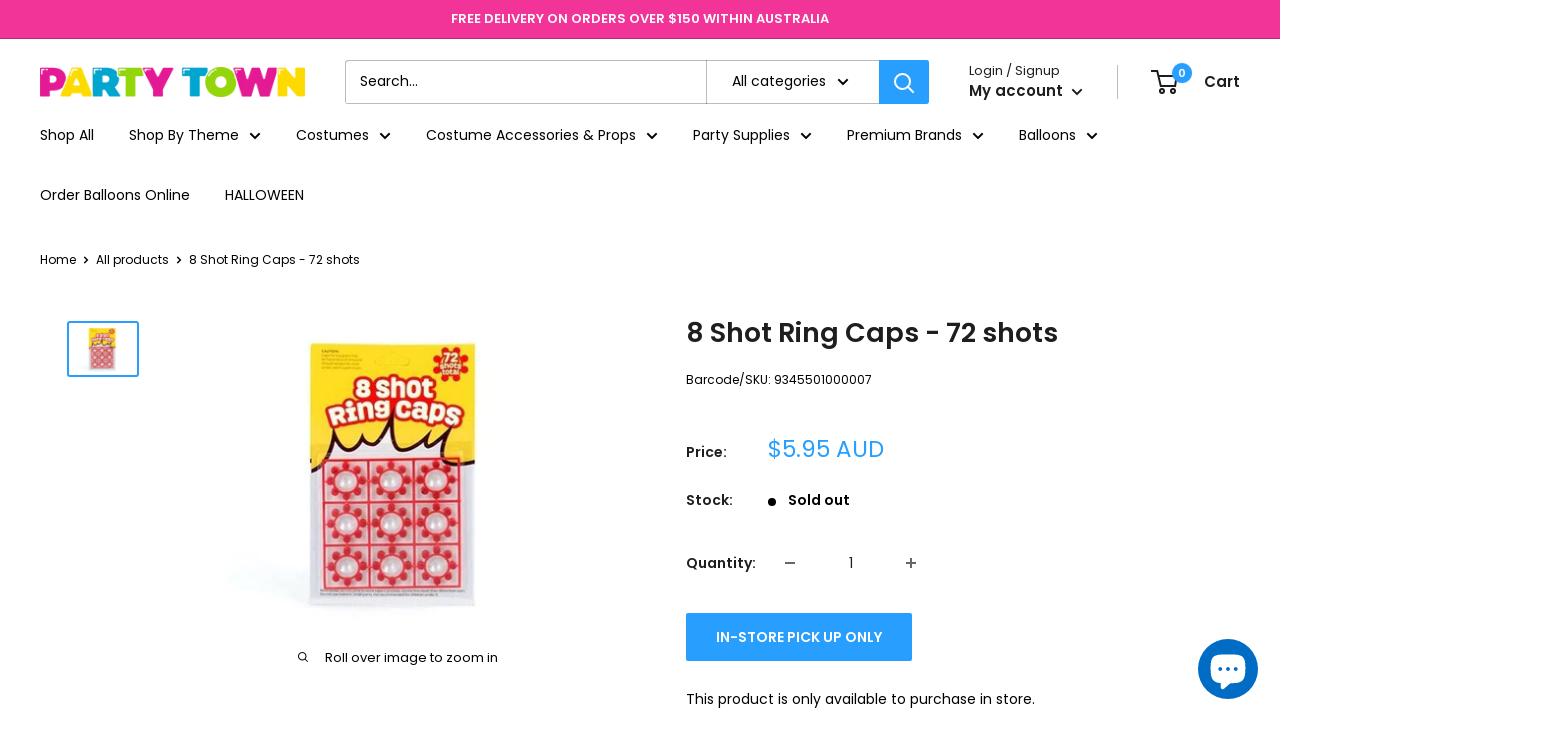

--- FILE ---
content_type: text/html; charset=utf-8
request_url: https://partytown.com.au/products/z1000
body_size: 51944
content:
<!doctype html>

<html class="no-js" lang="en">
  <head>
  <link rel="stylesheet" href="https://obscure-escarpment-2240.herokuapp.com/stylesheets/bcpo-front.css">
  <script>var bcpo_product={"id":6816306430067,"title":"8 Shot Ring Caps - 72 shots","handle":"z1000","description":"\u003cp\u003e\u003cspan data-mce-fragment=\"1\"\u003e2 cm Ring Caps. 72 shots per pack. Gun not included.\u003c\/span\u003e\u003c\/p\u003e\n\u003cp\u003eFor use with all 8-shot ring cap toys and guns.\u003c\/p\u003e\n\u003cp\u003ePlease see packaging for Safety Rules for Ring Caps \u003c\/p\u003e\n\u003cp\u003eThis item is an in-store collection only.\u003c\/p\u003e","published_at":"2022-04-12T12:00:43+08:00","created_at":"2022-04-12T12:00:44+08:00","vendor":"Not specified","type":"Novelties","tags":["8 ring caps","cap gun","caps","gun caps","supplies-novelties"],"price":595,"price_min":595,"price_max":595,"available":false,"price_varies":false,"compare_at_price":null,"compare_at_price_min":0,"compare_at_price_max":0,"compare_at_price_varies":false,"variants":[{"id":39987179978867,"title":"Default Title","option1":"Default Title","option2":null,"option3":null,"sku":"9345501000007","requires_shipping":true,"taxable":true,"featured_image":null,"available":false,"name":"8 Shot Ring Caps - 72 shots","public_title":null,"options":["Default Title"],"price":595,"weight":0,"compare_at_price":null,"inventory_management":"shopify","barcode":"","requires_selling_plan":false,"selling_plan_allocations":[]}],"images":["\/\/partytown.com.au\/cdn\/shop\/products\/ring-caps.jpg?v=1649736044"],"featured_image":"\/\/partytown.com.au\/cdn\/shop\/products\/ring-caps.jpg?v=1649736044","options":["Title"],"media":[{"alt":null,"id":21957855838323,"position":1,"preview_image":{"aspect_ratio":1.333,"height":360,"width":480,"src":"\/\/partytown.com.au\/cdn\/shop\/products\/ring-caps.jpg?v=1649736044"},"aspect_ratio":1.333,"height":360,"media_type":"image","src":"\/\/partytown.com.au\/cdn\/shop\/products\/ring-caps.jpg?v=1649736044","width":480}],"requires_selling_plan":false,"selling_plan_groups":[],"content":"\u003cp\u003e\u003cspan data-mce-fragment=\"1\"\u003e2 cm Ring Caps. 72 shots per pack. Gun not included.\u003c\/span\u003e\u003c\/p\u003e\n\u003cp\u003eFor use with all 8-shot ring cap toys and guns.\u003c\/p\u003e\n\u003cp\u003ePlease see packaging for Safety Rules for Ring Caps \u003c\/p\u003e\n\u003cp\u003eThis item is an in-store collection only.\u003c\/p\u003e"};  var bcpo_settings={"shop_currency":"AUD","money_format2":"<span class=money>${{amount}} AUD</span>","money_format_without_currency":"<span class=money>${{amount}}</span>","_3lj2l":1};var inventory_quantity = [];inventory_quantity.push(0);if(bcpo_product) { for (var i = 0; i < bcpo_product.variants.length; i += 1) { bcpo_product.variants[i].inventory_quantity = inventory_quantity[i]; }}window.bcpo = window.bcpo || {}; bcpo.cart = {"note":null,"attributes":{},"original_total_price":0,"total_price":0,"total_discount":0,"total_weight":0.0,"item_count":0,"items":[],"requires_shipping":false,"currency":"AUD","items_subtotal_price":0,"cart_level_discount_applications":[],"checkout_charge_amount":0}; bcpo.ogFormData = FormData; bcpo.money_with_currency_format = "\u003cspan class=money\u003e${{amount}} AUD\u003c\/span\u003e";bcpo.money_format = "\u003cspan class=money\u003e${{amount}}\u003c\/span\u003e";</script>
    <meta charset="utf-8">
    <meta name="viewport" content="width=device-width, initial-scale=1.0, height=device-height, minimum-scale=1.0, maximum-scale=1.0">
    <meta name="theme-color" content="#289fff"><title>8 Shot Ring Caps - 72 shots
</title><meta name="description" content="2 cm Ring Caps. 72 shots per pack. Gun not included. For use with all 8-shot ring cap toys and guns. Please see packaging for Safety Rules for Ring Caps  This item is an in-store collection only."><link rel="canonical" href="https://partytown.com.au/products/z1000"><link rel="shortcut icon" href="//partytown.com.au/cdn/shop/files/faviPT_96x96.png?v=1707201377" type="image/png"><link rel="preload" as="style" href="//partytown.com.au/cdn/shop/t/12/assets/theme.css?v=126022145205373867011727756238">
    <link rel="preload" as="script" href="//partytown.com.au/cdn/shop/t/12/assets/theme.js?v=5440707833215902241717656958">
    <link rel="preconnect" href="https://cdn.shopify.com">
    <link rel="preconnect" href="https://fonts.shopifycdn.com">
    <link rel="dns-prefetch" href="https://productreviews.shopifycdn.com">
    <link rel="dns-prefetch" href="https://ajax.googleapis.com">
    <link rel="dns-prefetch" href="https://maps.googleapis.com">
    <link rel="dns-prefetch" href="https://maps.gstatic.com">

    <meta property="og:type" content="product">
  <meta property="og:title" content="8 Shot Ring Caps - 72 shots"><meta property="og:image" content="http://partytown.com.au/cdn/shop/products/ring-caps.jpg?v=1649736044">
    <meta property="og:image:secure_url" content="https://partytown.com.au/cdn/shop/products/ring-caps.jpg?v=1649736044">
    <meta property="og:image:width" content="480">
    <meta property="og:image:height" content="360"><meta property="product:price:amount" content="5.95">
  <meta property="product:price:currency" content="AUD"><meta property="og:description" content="2 cm Ring Caps. 72 shots per pack. Gun not included. For use with all 8-shot ring cap toys and guns. Please see packaging for Safety Rules for Ring Caps  This item is an in-store collection only."><meta property="og:url" content="https://partytown.com.au/products/z1000">
<meta property="og:site_name" content="Party Town"><meta name="twitter:card" content="summary"><meta name="twitter:title" content="8 Shot Ring Caps - 72 shots">
  <meta name="twitter:description" content="2 cm Ring Caps. 72 shots per pack. Gun not included.
For use with all 8-shot ring cap toys and guns.
Please see packaging for Safety Rules for Ring Caps 
This item is an in-store collection only.">
  <meta name="twitter:image" content="https://partytown.com.au/cdn/shop/products/ring-caps_600x600_crop_center.jpg?v=1649736044">
    <link rel="preload" href="//partytown.com.au/cdn/fonts/poppins/poppins_n6.aa29d4918bc243723d56b59572e18228ed0786f6.woff2" as="font" type="font/woff2" crossorigin><link rel="preload" href="//partytown.com.au/cdn/fonts/poppins/poppins_n4.0ba78fa5af9b0e1a374041b3ceaadf0a43b41362.woff2" as="font" type="font/woff2" crossorigin><style>
  @font-face {
  font-family: Poppins;
  font-weight: 600;
  font-style: normal;
  font-display: swap;
  src: url("//partytown.com.au/cdn/fonts/poppins/poppins_n6.aa29d4918bc243723d56b59572e18228ed0786f6.woff2") format("woff2"),
       url("//partytown.com.au/cdn/fonts/poppins/poppins_n6.5f815d845fe073750885d5b7e619ee00e8111208.woff") format("woff");
}

  @font-face {
  font-family: Poppins;
  font-weight: 400;
  font-style: normal;
  font-display: swap;
  src: url("//partytown.com.au/cdn/fonts/poppins/poppins_n4.0ba78fa5af9b0e1a374041b3ceaadf0a43b41362.woff2") format("woff2"),
       url("//partytown.com.au/cdn/fonts/poppins/poppins_n4.214741a72ff2596839fc9760ee7a770386cf16ca.woff") format("woff");
}

@font-face {
  font-family: Poppins;
  font-weight: 600;
  font-style: normal;
  font-display: swap;
  src: url("//partytown.com.au/cdn/fonts/poppins/poppins_n6.aa29d4918bc243723d56b59572e18228ed0786f6.woff2") format("woff2"),
       url("//partytown.com.au/cdn/fonts/poppins/poppins_n6.5f815d845fe073750885d5b7e619ee00e8111208.woff") format("woff");
}

@font-face {
  font-family: Poppins;
  font-weight: 600;
  font-style: italic;
  font-display: swap;
  src: url("//partytown.com.au/cdn/fonts/poppins/poppins_i6.bb8044d6203f492888d626dafda3c2999253e8e9.woff2") format("woff2"),
       url("//partytown.com.au/cdn/fonts/poppins/poppins_i6.e233dec1a61b1e7dead9f920159eda42280a02c3.woff") format("woff");
}


  @font-face {
  font-family: Poppins;
  font-weight: 700;
  font-style: normal;
  font-display: swap;
  src: url("//partytown.com.au/cdn/fonts/poppins/poppins_n7.56758dcf284489feb014a026f3727f2f20a54626.woff2") format("woff2"),
       url("//partytown.com.au/cdn/fonts/poppins/poppins_n7.f34f55d9b3d3205d2cd6f64955ff4b36f0cfd8da.woff") format("woff");
}

  @font-face {
  font-family: Poppins;
  font-weight: 400;
  font-style: italic;
  font-display: swap;
  src: url("//partytown.com.au/cdn/fonts/poppins/poppins_i4.846ad1e22474f856bd6b81ba4585a60799a9f5d2.woff2") format("woff2"),
       url("//partytown.com.au/cdn/fonts/poppins/poppins_i4.56b43284e8b52fc64c1fd271f289a39e8477e9ec.woff") format("woff");
}

  @font-face {
  font-family: Poppins;
  font-weight: 700;
  font-style: italic;
  font-display: swap;
  src: url("//partytown.com.au/cdn/fonts/poppins/poppins_i7.42fd71da11e9d101e1e6c7932199f925f9eea42d.woff2") format("woff2"),
       url("//partytown.com.au/cdn/fonts/poppins/poppins_i7.ec8499dbd7616004e21155106d13837fff4cf556.woff") format("woff");
}


  :root {
    --default-text-font-size : 15px;
    --base-text-font-size    : 14px;
    --heading-font-family    : Poppins, sans-serif;
    --heading-font-weight    : 600;
    --heading-font-style     : normal;
    --text-font-family       : Poppins, sans-serif;
    --text-font-weight       : 400;
    --text-font-style        : normal;
    --text-font-bolder-weight: 600;
    --text-link-decoration   : underline;

    --text-color               : #000000;
    --text-color-rgb           : 0, 0, 0;
    --heading-color            : #1e1e1e;
    --border-color             : #ffffff;
    --border-color-rgb         : 255, 255, 255;
    --form-border-color        : #f2f2f2;
    --accent-color             : #289fff;
    --accent-color-rgb         : 40, 159, 255;
    --link-color               : #f228a7;
    --link-color-hover         : #c20c7e;
    --background               : #ffffff;
    --secondary-background     : #ffffff;
    --secondary-background-rgb : 255, 255, 255;
    --accent-background        : rgba(40, 159, 255, 0.08);

    --input-background: #ffffff;

    --error-color       : #f71b1b;
    --error-background  : rgba(247, 27, 27, 0.07);
    --success-color     : #48b448;
    --success-background: rgba(72, 180, 72, 0.11);

    --primary-button-background      : #289fff;
    --primary-button-background-rgb  : 40, 159, 255;
    --primary-button-text-color      : #ffffff;
    --secondary-button-background    : #2e2e2e;
    --secondary-button-background-rgb: 46, 46, 46;
    --secondary-button-text-color    : #ffffff;

    --header-background      : #ffffff;
    --header-text-color      : #1e1e1e;
    --header-light-text-color: #1e1e1e;
    --header-border-color    : rgba(30, 30, 30, 0.3);
    --header-accent-color    : #289fff;

    --footer-background-color:    #2c8ad5;
    --footer-heading-text-color:  #ffffff;
    --footer-body-text-color:     #ffffff;
    --footer-body-text-color-rgb: 255, 255, 255;
    --footer-accent-color:        #289fff;
    --footer-accent-color-rgb:    40, 159, 255;
    --footer-border:              none;
    
    --flickity-arrow-color: #cccccc;--product-on-sale-accent           : #ee0000;
    --product-on-sale-accent-rgb       : 238, 0, 0;
    --product-on-sale-color            : #ffffff;
    --product-in-stock-color           : #008a00;
    --product-low-stock-color          : #ee0000;
    --product-sold-out-color           : #d1d1d4;
    --product-custom-label-1-background: #f23498;
    --product-custom-label-1-color     : #ffffff;
    --product-custom-label-2-background: #a95ebe;
    --product-custom-label-2-color     : #ffffff;
    --product-review-star-color        : #ffb647;

    --mobile-container-gutter : 20px;
    --desktop-container-gutter: 40px;

    /* Shopify related variables */
    --payment-terms-background-color: #ffffff;
  }
</style>

<script>
  // IE11 does not have support for CSS variables, so we have to polyfill them
  if (!(((window || {}).CSS || {}).supports && window.CSS.supports('(--a: 0)'))) {
    const script = document.createElement('script');
    script.type = 'text/javascript';
    script.src = 'https://cdn.jsdelivr.net/npm/css-vars-ponyfill@2';
    script.onload = function() {
      cssVars({});
    };

    document.getElementsByTagName('head')[0].appendChild(script);
  }
</script>


    <script>window.performance && window.performance.mark && window.performance.mark('shopify.content_for_header.start');</script><meta name="google-site-verification" content="A2jZurxURjkpo5uwcFPjGqxmeJN8yw99BqPTKPuC3tQ">
<meta id="shopify-digital-wallet" name="shopify-digital-wallet" content="/2522284091/digital_wallets/dialog">
<meta name="shopify-checkout-api-token" content="bd5010e9a2821df602e33941c59d8467">
<link rel="alternate" type="application/json+oembed" href="https://partytown.com.au/products/z1000.oembed">
<script async="async" src="/checkouts/internal/preloads.js?locale=en-AU"></script>
<link rel="preconnect" href="https://shop.app" crossorigin="anonymous">
<script async="async" src="https://shop.app/checkouts/internal/preloads.js?locale=en-AU&shop_id=2522284091" crossorigin="anonymous"></script>
<script id="apple-pay-shop-capabilities" type="application/json">{"shopId":2522284091,"countryCode":"AU","currencyCode":"AUD","merchantCapabilities":["supports3DS"],"merchantId":"gid:\/\/shopify\/Shop\/2522284091","merchantName":"Party Town","requiredBillingContactFields":["postalAddress","email","phone"],"requiredShippingContactFields":["postalAddress","email","phone"],"shippingType":"shipping","supportedNetworks":["visa","masterCard","amex","jcb"],"total":{"type":"pending","label":"Party Town","amount":"1.00"},"shopifyPaymentsEnabled":true,"supportsSubscriptions":true}</script>
<script id="shopify-features" type="application/json">{"accessToken":"bd5010e9a2821df602e33941c59d8467","betas":["rich-media-storefront-analytics"],"domain":"partytown.com.au","predictiveSearch":true,"shopId":2522284091,"locale":"en"}</script>
<script>var Shopify = Shopify || {};
Shopify.shop = "party-town-v2.myshopify.com";
Shopify.locale = "en";
Shopify.currency = {"active":"AUD","rate":"1.0"};
Shopify.country = "AU";
Shopify.theme = {"name":"Warehouse - Request a Quote - 20210606","id":130158952563,"schema_name":"Warehouse","schema_version":"4.0.0","theme_store_id":871,"role":"main"};
Shopify.theme.handle = "null";
Shopify.theme.style = {"id":null,"handle":null};
Shopify.cdnHost = "partytown.com.au/cdn";
Shopify.routes = Shopify.routes || {};
Shopify.routes.root = "/";</script>
<script type="module">!function(o){(o.Shopify=o.Shopify||{}).modules=!0}(window);</script>
<script>!function(o){function n(){var o=[];function n(){o.push(Array.prototype.slice.apply(arguments))}return n.q=o,n}var t=o.Shopify=o.Shopify||{};t.loadFeatures=n(),t.autoloadFeatures=n()}(window);</script>
<script>
  window.ShopifyPay = window.ShopifyPay || {};
  window.ShopifyPay.apiHost = "shop.app\/pay";
  window.ShopifyPay.redirectState = null;
</script>
<script id="shop-js-analytics" type="application/json">{"pageType":"product"}</script>
<script defer="defer" async type="module" src="//partytown.com.au/cdn/shopifycloud/shop-js/modules/v2/client.init-shop-cart-sync_BN7fPSNr.en.esm.js"></script>
<script defer="defer" async type="module" src="//partytown.com.au/cdn/shopifycloud/shop-js/modules/v2/chunk.common_Cbph3Kss.esm.js"></script>
<script defer="defer" async type="module" src="//partytown.com.au/cdn/shopifycloud/shop-js/modules/v2/chunk.modal_DKumMAJ1.esm.js"></script>
<script type="module">
  await import("//partytown.com.au/cdn/shopifycloud/shop-js/modules/v2/client.init-shop-cart-sync_BN7fPSNr.en.esm.js");
await import("//partytown.com.au/cdn/shopifycloud/shop-js/modules/v2/chunk.common_Cbph3Kss.esm.js");
await import("//partytown.com.au/cdn/shopifycloud/shop-js/modules/v2/chunk.modal_DKumMAJ1.esm.js");

  window.Shopify.SignInWithShop?.initShopCartSync?.({"fedCMEnabled":true,"windoidEnabled":true});

</script>
<script>
  window.Shopify = window.Shopify || {};
  if (!window.Shopify.featureAssets) window.Shopify.featureAssets = {};
  window.Shopify.featureAssets['shop-js'] = {"shop-cart-sync":["modules/v2/client.shop-cart-sync_CJVUk8Jm.en.esm.js","modules/v2/chunk.common_Cbph3Kss.esm.js","modules/v2/chunk.modal_DKumMAJ1.esm.js"],"init-fed-cm":["modules/v2/client.init-fed-cm_7Fvt41F4.en.esm.js","modules/v2/chunk.common_Cbph3Kss.esm.js","modules/v2/chunk.modal_DKumMAJ1.esm.js"],"init-shop-email-lookup-coordinator":["modules/v2/client.init-shop-email-lookup-coordinator_Cc088_bR.en.esm.js","modules/v2/chunk.common_Cbph3Kss.esm.js","modules/v2/chunk.modal_DKumMAJ1.esm.js"],"init-windoid":["modules/v2/client.init-windoid_hPopwJRj.en.esm.js","modules/v2/chunk.common_Cbph3Kss.esm.js","modules/v2/chunk.modal_DKumMAJ1.esm.js"],"shop-button":["modules/v2/client.shop-button_B0jaPSNF.en.esm.js","modules/v2/chunk.common_Cbph3Kss.esm.js","modules/v2/chunk.modal_DKumMAJ1.esm.js"],"shop-cash-offers":["modules/v2/client.shop-cash-offers_DPIskqss.en.esm.js","modules/v2/chunk.common_Cbph3Kss.esm.js","modules/v2/chunk.modal_DKumMAJ1.esm.js"],"shop-toast-manager":["modules/v2/client.shop-toast-manager_CK7RT69O.en.esm.js","modules/v2/chunk.common_Cbph3Kss.esm.js","modules/v2/chunk.modal_DKumMAJ1.esm.js"],"init-shop-cart-sync":["modules/v2/client.init-shop-cart-sync_BN7fPSNr.en.esm.js","modules/v2/chunk.common_Cbph3Kss.esm.js","modules/v2/chunk.modal_DKumMAJ1.esm.js"],"init-customer-accounts-sign-up":["modules/v2/client.init-customer-accounts-sign-up_CfPf4CXf.en.esm.js","modules/v2/client.shop-login-button_DeIztwXF.en.esm.js","modules/v2/chunk.common_Cbph3Kss.esm.js","modules/v2/chunk.modal_DKumMAJ1.esm.js"],"pay-button":["modules/v2/client.pay-button_CgIwFSYN.en.esm.js","modules/v2/chunk.common_Cbph3Kss.esm.js","modules/v2/chunk.modal_DKumMAJ1.esm.js"],"init-customer-accounts":["modules/v2/client.init-customer-accounts_DQ3x16JI.en.esm.js","modules/v2/client.shop-login-button_DeIztwXF.en.esm.js","modules/v2/chunk.common_Cbph3Kss.esm.js","modules/v2/chunk.modal_DKumMAJ1.esm.js"],"avatar":["modules/v2/client.avatar_BTnouDA3.en.esm.js"],"init-shop-for-new-customer-accounts":["modules/v2/client.init-shop-for-new-customer-accounts_CsZy_esa.en.esm.js","modules/v2/client.shop-login-button_DeIztwXF.en.esm.js","modules/v2/chunk.common_Cbph3Kss.esm.js","modules/v2/chunk.modal_DKumMAJ1.esm.js"],"shop-follow-button":["modules/v2/client.shop-follow-button_BRMJjgGd.en.esm.js","modules/v2/chunk.common_Cbph3Kss.esm.js","modules/v2/chunk.modal_DKumMAJ1.esm.js"],"checkout-modal":["modules/v2/client.checkout-modal_B9Drz_yf.en.esm.js","modules/v2/chunk.common_Cbph3Kss.esm.js","modules/v2/chunk.modal_DKumMAJ1.esm.js"],"shop-login-button":["modules/v2/client.shop-login-button_DeIztwXF.en.esm.js","modules/v2/chunk.common_Cbph3Kss.esm.js","modules/v2/chunk.modal_DKumMAJ1.esm.js"],"lead-capture":["modules/v2/client.lead-capture_DXYzFM3R.en.esm.js","modules/v2/chunk.common_Cbph3Kss.esm.js","modules/v2/chunk.modal_DKumMAJ1.esm.js"],"shop-login":["modules/v2/client.shop-login_CA5pJqmO.en.esm.js","modules/v2/chunk.common_Cbph3Kss.esm.js","modules/v2/chunk.modal_DKumMAJ1.esm.js"],"payment-terms":["modules/v2/client.payment-terms_BxzfvcZJ.en.esm.js","modules/v2/chunk.common_Cbph3Kss.esm.js","modules/v2/chunk.modal_DKumMAJ1.esm.js"]};
</script>
<script>(function() {
  var isLoaded = false;
  function asyncLoad() {
    if (isLoaded) return;
    isLoaded = true;
    var urls = ["https:\/\/cdn.nfcube.com\/instafeed-03cdbbbab8f46992c7a8ddc3b2508009.js?shop=party-town-v2.myshopify.com","https:\/\/cdn.adtrace.ai\/facebook-track.js?shop=party-town-v2.myshopify.com"];
    for (var i = 0; i < urls.length; i++) {
      var s = document.createElement('script');
      s.type = 'text/javascript';
      s.async = true;
      s.src = urls[i];
      var x = document.getElementsByTagName('script')[0];
      x.parentNode.insertBefore(s, x);
    }
  };
  if(window.attachEvent) {
    window.attachEvent('onload', asyncLoad);
  } else {
    window.addEventListener('load', asyncLoad, false);
  }
})();</script>
<script id="__st">var __st={"a":2522284091,"offset":28800,"reqid":"97a738a5-2a6b-440b-b3af-463a8433b41f-1770143659","pageurl":"partytown.com.au\/products\/z1000","u":"2bc233fb4e72","p":"product","rtyp":"product","rid":6816306430067};</script>
<script>window.ShopifyPaypalV4VisibilityTracking = true;</script>
<script id="captcha-bootstrap">!function(){'use strict';const t='contact',e='account',n='new_comment',o=[[t,t],['blogs',n],['comments',n],[t,'customer']],c=[[e,'customer_login'],[e,'guest_login'],[e,'recover_customer_password'],[e,'create_customer']],r=t=>t.map((([t,e])=>`form[action*='/${t}']:not([data-nocaptcha='true']) input[name='form_type'][value='${e}']`)).join(','),a=t=>()=>t?[...document.querySelectorAll(t)].map((t=>t.form)):[];function s(){const t=[...o],e=r(t);return a(e)}const i='password',u='form_key',d=['recaptcha-v3-token','g-recaptcha-response','h-captcha-response',i],f=()=>{try{return window.sessionStorage}catch{return}},m='__shopify_v',_=t=>t.elements[u];function p(t,e,n=!1){try{const o=window.sessionStorage,c=JSON.parse(o.getItem(e)),{data:r}=function(t){const{data:e,action:n}=t;return t[m]||n?{data:e,action:n}:{data:t,action:n}}(c);for(const[e,n]of Object.entries(r))t.elements[e]&&(t.elements[e].value=n);n&&o.removeItem(e)}catch(o){console.error('form repopulation failed',{error:o})}}const l='form_type',E='cptcha';function T(t){t.dataset[E]=!0}const w=window,h=w.document,L='Shopify',v='ce_forms',y='captcha';let A=!1;((t,e)=>{const n=(g='f06e6c50-85a8-45c8-87d0-21a2b65856fe',I='https://cdn.shopify.com/shopifycloud/storefront-forms-hcaptcha/ce_storefront_forms_captcha_hcaptcha.v1.5.2.iife.js',D={infoText:'Protected by hCaptcha',privacyText:'Privacy',termsText:'Terms'},(t,e,n)=>{const o=w[L][v],c=o.bindForm;if(c)return c(t,g,e,D).then(n);var r;o.q.push([[t,g,e,D],n]),r=I,A||(h.body.append(Object.assign(h.createElement('script'),{id:'captcha-provider',async:!0,src:r})),A=!0)});var g,I,D;w[L]=w[L]||{},w[L][v]=w[L][v]||{},w[L][v].q=[],w[L][y]=w[L][y]||{},w[L][y].protect=function(t,e){n(t,void 0,e),T(t)},Object.freeze(w[L][y]),function(t,e,n,w,h,L){const[v,y,A,g]=function(t,e,n){const i=e?o:[],u=t?c:[],d=[...i,...u],f=r(d),m=r(i),_=r(d.filter((([t,e])=>n.includes(e))));return[a(f),a(m),a(_),s()]}(w,h,L),I=t=>{const e=t.target;return e instanceof HTMLFormElement?e:e&&e.form},D=t=>v().includes(t);t.addEventListener('submit',(t=>{const e=I(t);if(!e)return;const n=D(e)&&!e.dataset.hcaptchaBound&&!e.dataset.recaptchaBound,o=_(e),c=g().includes(e)&&(!o||!o.value);(n||c)&&t.preventDefault(),c&&!n&&(function(t){try{if(!f())return;!function(t){const e=f();if(!e)return;const n=_(t);if(!n)return;const o=n.value;o&&e.removeItem(o)}(t);const e=Array.from(Array(32),(()=>Math.random().toString(36)[2])).join('');!function(t,e){_(t)||t.append(Object.assign(document.createElement('input'),{type:'hidden',name:u})),t.elements[u].value=e}(t,e),function(t,e){const n=f();if(!n)return;const o=[...t.querySelectorAll(`input[type='${i}']`)].map((({name:t})=>t)),c=[...d,...o],r={};for(const[a,s]of new FormData(t).entries())c.includes(a)||(r[a]=s);n.setItem(e,JSON.stringify({[m]:1,action:t.action,data:r}))}(t,e)}catch(e){console.error('failed to persist form',e)}}(e),e.submit())}));const S=(t,e)=>{t&&!t.dataset[E]&&(n(t,e.some((e=>e===t))),T(t))};for(const o of['focusin','change'])t.addEventListener(o,(t=>{const e=I(t);D(e)&&S(e,y())}));const B=e.get('form_key'),M=e.get(l),P=B&&M;t.addEventListener('DOMContentLoaded',(()=>{const t=y();if(P)for(const e of t)e.elements[l].value===M&&p(e,B);[...new Set([...A(),...v().filter((t=>'true'===t.dataset.shopifyCaptcha))])].forEach((e=>S(e,t)))}))}(h,new URLSearchParams(w.location.search),n,t,e,['guest_login'])})(!0,!0)}();</script>
<script integrity="sha256-4kQ18oKyAcykRKYeNunJcIwy7WH5gtpwJnB7kiuLZ1E=" data-source-attribution="shopify.loadfeatures" defer="defer" src="//partytown.com.au/cdn/shopifycloud/storefront/assets/storefront/load_feature-a0a9edcb.js" crossorigin="anonymous"></script>
<script crossorigin="anonymous" defer="defer" src="//partytown.com.au/cdn/shopifycloud/storefront/assets/shopify_pay/storefront-65b4c6d7.js?v=20250812"></script>
<script data-source-attribution="shopify.dynamic_checkout.dynamic.init">var Shopify=Shopify||{};Shopify.PaymentButton=Shopify.PaymentButton||{isStorefrontPortableWallets:!0,init:function(){window.Shopify.PaymentButton.init=function(){};var t=document.createElement("script");t.src="https://partytown.com.au/cdn/shopifycloud/portable-wallets/latest/portable-wallets.en.js",t.type="module",document.head.appendChild(t)}};
</script>
<script data-source-attribution="shopify.dynamic_checkout.buyer_consent">
  function portableWalletsHideBuyerConsent(e){var t=document.getElementById("shopify-buyer-consent"),n=document.getElementById("shopify-subscription-policy-button");t&&n&&(t.classList.add("hidden"),t.setAttribute("aria-hidden","true"),n.removeEventListener("click",e))}function portableWalletsShowBuyerConsent(e){var t=document.getElementById("shopify-buyer-consent"),n=document.getElementById("shopify-subscription-policy-button");t&&n&&(t.classList.remove("hidden"),t.removeAttribute("aria-hidden"),n.addEventListener("click",e))}window.Shopify?.PaymentButton&&(window.Shopify.PaymentButton.hideBuyerConsent=portableWalletsHideBuyerConsent,window.Shopify.PaymentButton.showBuyerConsent=portableWalletsShowBuyerConsent);
</script>
<script data-source-attribution="shopify.dynamic_checkout.cart.bootstrap">document.addEventListener("DOMContentLoaded",(function(){function t(){return document.querySelector("shopify-accelerated-checkout-cart, shopify-accelerated-checkout")}if(t())Shopify.PaymentButton.init();else{new MutationObserver((function(e,n){t()&&(Shopify.PaymentButton.init(),n.disconnect())})).observe(document.body,{childList:!0,subtree:!0})}}));
</script>
<link id="shopify-accelerated-checkout-styles" rel="stylesheet" media="screen" href="https://partytown.com.au/cdn/shopifycloud/portable-wallets/latest/accelerated-checkout-backwards-compat.css" crossorigin="anonymous">
<style id="shopify-accelerated-checkout-cart">
        #shopify-buyer-consent {
  margin-top: 1em;
  display: inline-block;
  width: 100%;
}

#shopify-buyer-consent.hidden {
  display: none;
}

#shopify-subscription-policy-button {
  background: none;
  border: none;
  padding: 0;
  text-decoration: underline;
  font-size: inherit;
  cursor: pointer;
}

#shopify-subscription-policy-button::before {
  box-shadow: none;
}

      </style>

<script>window.performance && window.performance.mark && window.performance.mark('shopify.content_for_header.end');</script>
  

    <link rel="stylesheet" href="//partytown.com.au/cdn/shop/t/12/assets/theme.css?v=126022145205373867011727756238">

    
  <script type="application/ld+json">
  {
    "@context": "https://schema.org",
    "@type": "Product",
    "productID": 6816306430067,
    "offers": [{
          "@type": "Offer",
          "name": "Default Title",
          "availability":"https://schema.org/OutOfStock",
          "price": 5.95,
          "priceCurrency": "AUD",
          "priceValidUntil": "2026-02-14","sku": "9345501000007",
          "url": "/products/z1000?variant=39987179978867"
        }
],"brand": {
      "@type": "Brand",
      "name": "Not specified"
    },
    "name": "8 Shot Ring Caps - 72 shots",
    "description": "2 cm Ring Caps. 72 shots per pack. Gun not included.\nFor use with all 8-shot ring cap toys and guns.\nPlease see packaging for Safety Rules for Ring Caps \nThis item is an in-store collection only.",
    "category": "Novelties",
    "url": "/products/z1000",
    "sku": "9345501000007",
    "image": {
      "@type": "ImageObject",
      "url": "https://partytown.com.au/cdn/shop/products/ring-caps.jpg?v=1649736044&width=1024",
      "image": "https://partytown.com.au/cdn/shop/products/ring-caps.jpg?v=1649736044&width=1024",
      "name": "",
      "width": "1024",
      "height": "1024"
    }
  }
  </script>



  <script type="application/ld+json">
  {
    "@context": "https://schema.org",
    "@type": "BreadcrumbList",
  "itemListElement": [{
      "@type": "ListItem",
      "position": 1,
      "name": "Home",
      "item": "https://partytown.com.au"
    },{
          "@type": "ListItem",
          "position": 2,
          "name": "8 Shot Ring Caps - 72 shots",
          "item": "https://partytown.com.au/products/z1000"
        }]
  }
  </script>



    <script>
      // This allows to expose several variables to the global scope, to be used in scripts
      window.theme = {
        pageType: "product",
        cartCount: 0,
        moneyFormat: "\u003cspan class=money\u003e${{amount}}\u003c\/span\u003e",
        moneyWithCurrencyFormat: "\u003cspan class=money\u003e${{amount}} AUD\u003c\/span\u003e",
        currencyCodeEnabled: true,
        showDiscount: true,
        discountMode: "percentage",
        cartType: "page"
      };

      window.routes = {
        rootUrl: "\/",
        rootUrlWithoutSlash: '',
        cartUrl: "\/cart",
        cartAddUrl: "\/cart\/add",
        cartChangeUrl: "\/cart\/change",
        searchUrl: "\/search",
        productRecommendationsUrl: "\/recommendations\/products"
      };

      window.languages = {
        productRegularPrice: "Regular price",
        productSalePrice: "Sale price",
        collectionOnSaleLabel: "Save {{savings}}",
        productFormUnavailable: "Unavailable",
        productFormAddToCart: "Add to cart",
        productFormPreOrder: "Pre-order",
        productFormSoldOut: "Sold out",
        productAdded: "Product has been added to your cart",
        productAddedShort: "Added!",
        shippingEstimatorNoResults: "No shipping could be found for your address.",
        shippingEstimatorOneResult: "There is one shipping rate for your address:",
        shippingEstimatorMultipleResults: "There are {{count}} shipping rates for your address:",
        shippingEstimatorErrors: "There are some errors:"
      };

      document.documentElement.className = document.documentElement.className.replace('no-js', 'js');
    </script><script src="//partytown.com.au/cdn/shop/t/12/assets/theme.js?v=5440707833215902241717656958" defer></script>
    <script src="//partytown.com.au/cdn/shop/t/12/assets/custom.js?v=102476495355921946141717656958" defer></script><script>
        (function () {
          window.onpageshow = function() {
            // We force re-freshing the cart content onpageshow, as most browsers will serve a cache copy when hitting the
            // back button, which cause staled data
            document.documentElement.dispatchEvent(new CustomEvent('cart:refresh', {
              bubbles: true,
              detail: {scrollToTop: false}
            }));
          };
        })();
      </script><!-- GSSTART Coming Soon code start. Do not change -->
  <script type="text/javascript"> gsProductByVariant = {};  gsProductByVariant[39987179978867] =  0 ;   gsProductCSID = "6816306430067"; gsDefaultV = "39987179978867"; </script><script  type="text/javascript" src="https://gravity-software.com/js/shopify/pac_shop34676.js?v=gs80e1a2e7b3839fb322cfade960dff2fbxx"></script>
  <!-- Coming Soon code end. Do not change GSEND -->
  
  <!-- Start Loopa script for Party Town --><script>window.loopa=window.loopa||[];!function(){if("undefined"==typeof window._loopaSmartEvents){window._loopaSmartEvents={};var e="665542726a2a39a7f4b4db58",t=function(){var t=document.createElement("script");t.src="//rtb.loopa.net.au/Pub/SmartEvents?pId="+e,t.setAttribute("async","true"),t.type="text/javascript";var a=document.createElement("script");a.src="https://ads-cdn.loopaautomate.com/scripts/static/loopaSmartEvents.min.js",a.setAttribute("async","true"),a.type="text/javascript";var n=document.getElementsByTagName("head")[0];if(n||(n=document.getElementsByTagName("script")[0].parentNode),n.appendChild(t),n.appendChild(a),!document.getElementById("___lpHead")){var d=document.createElement("span");d.id="___lpHead",d.setAttribute("style","display:none;"),n=document.getElementsByTagName("body")[0],n||(n=document.getElementsByTagName("head")[0]),n.appendChild(d)}};"complete"===document.readyState?t():window.addEventListener?window.addEventListener("load",t,!1):window.attachEvent?window.attachEvent("onload",t):t()}}();</script><!-- End Loopa script -->
  
    <!-- Hotjar Tracking Code for Party Twon -->
  <script>
      (function(h,o,t,j,a,r){
          h.hj=h.hj||function(){(h.hj.q=h.hj.q||[]).push(arguments)};
          h._hjSettings={hjid:5182766,hjsv:6};
          a=o.getElementsByTagName('head')[0];
          r=o.createElement('script');r.async=1;
          r.src=t+h._hjSettings.hjid+j+h._hjSettings.hjsv;
          a.appendChild(r);
      })(window,document,'https://static.hotjar.com/c/hotjar-','.js?sv=');
  </script>
  <!-- Google Tag Manager -->
  <script>(function(w,d,s,l,i){w[l]=w[l]||[];w[l].push({'gtm.start':
  new Date().getTime(),event:'gtm.js'});var f=d.getElementsByTagName(s)[0],
  j=d.createElement(s),dl=l!='dataLayer'?'&l='+l:'';j.async=true;j.src=
  'https://www.googletagmanager.com/gtm.js?id='+i+dl;f.parentNode.insertBefore(j,f);
  })(window,document,'script','dataLayer','GTM-5H3GV2K2');</script>
  <!-- End Google Tag Manager -->
  

<!-- BEGIN app block: shopify://apps/capi-facebook-pixel-meta-api/blocks/facebook-ads-pixels/4ad3004f-fa0b-4587-a4f1-4d8ce89e9fbb -->









<script>
    window.__adTraceFacebookPaused = ``;
    window.__adTraceFacebookServerSideApiEnabled = ``;
    window.__adTraceShopifyDomain = `https://partytown.com.au`;
    window.__adTraceIsProductPage = `product.in-store-only`.includes("product");
    window.__adTraceShopCurrency = `AUD`;
    window.__adTraceProductInfo = {
        "id": "6816306430067",
        "name": `8 Shot Ring Caps - 72 shots`,
        "price": "5.95",
        "url": "/products/z1000",
        "description": "\u003cp\u003e\u003cspan data-mce-fragment=\"1\"\u003e2 cm Ring Caps. 72 shots per pack. Gun not included.\u003c\/span\u003e\u003c\/p\u003e\n\u003cp\u003eFor use with all 8-shot ring cap toys and guns.\u003c\/p\u003e\n\u003cp\u003ePlease see packaging for Safety Rules for Ring Caps \u003c\/p\u003e\n\u003cp\u003eThis item is an in-store collection only.\u003c\/p\u003e",
        "image": "//partytown.com.au/cdn/shop/products/ring-caps.jpg?v=1649736044"
    };
    
</script>
<!-- END app block --><!-- BEGIN app block: shopify://apps/klaviyo-email-marketing-sms/blocks/klaviyo-onsite-embed/2632fe16-c075-4321-a88b-50b567f42507 -->












  <script async src="https://static.klaviyo.com/onsite/js/UCY3SU/klaviyo.js?company_id=UCY3SU"></script>
  <script>!function(){if(!window.klaviyo){window._klOnsite=window._klOnsite||[];try{window.klaviyo=new Proxy({},{get:function(n,i){return"push"===i?function(){var n;(n=window._klOnsite).push.apply(n,arguments)}:function(){for(var n=arguments.length,o=new Array(n),w=0;w<n;w++)o[w]=arguments[w];var t="function"==typeof o[o.length-1]?o.pop():void 0,e=new Promise((function(n){window._klOnsite.push([i].concat(o,[function(i){t&&t(i),n(i)}]))}));return e}}})}catch(n){window.klaviyo=window.klaviyo||[],window.klaviyo.push=function(){var n;(n=window._klOnsite).push.apply(n,arguments)}}}}();</script>

  
    <script id="viewed_product">
      if (item == null) {
        var _learnq = _learnq || [];

        var MetafieldReviews = null
        var MetafieldYotpoRating = null
        var MetafieldYotpoCount = null
        var MetafieldLooxRating = null
        var MetafieldLooxCount = null
        var okendoProduct = null
        var okendoProductReviewCount = null
        var okendoProductReviewAverageValue = null
        try {
          // The following fields are used for Customer Hub recently viewed in order to add reviews.
          // This information is not part of __kla_viewed. Instead, it is part of __kla_viewed_reviewed_items
          MetafieldReviews = {};
          MetafieldYotpoRating = null
          MetafieldYotpoCount = null
          MetafieldLooxRating = null
          MetafieldLooxCount = null

          okendoProduct = null
          // If the okendo metafield is not legacy, it will error, which then requires the new json formatted data
          if (okendoProduct && 'error' in okendoProduct) {
            okendoProduct = null
          }
          okendoProductReviewCount = okendoProduct ? okendoProduct.reviewCount : null
          okendoProductReviewAverageValue = okendoProduct ? okendoProduct.reviewAverageValue : null
        } catch (error) {
          console.error('Error in Klaviyo onsite reviews tracking:', error);
        }

        var item = {
          Name: "8 Shot Ring Caps - 72 shots",
          ProductID: 6816306430067,
          Categories: ["All Products","Novelties","Party Accessories","Party Supplies"],
          ImageURL: "https://partytown.com.au/cdn/shop/products/ring-caps_grande.jpg?v=1649736044",
          URL: "https://partytown.com.au/products/z1000",
          Brand: "Not specified",
          Price: "$5.95",
          Value: "5.95",
          CompareAtPrice: "$0.00"
        };
        _learnq.push(['track', 'Viewed Product', item]);
        _learnq.push(['trackViewedItem', {
          Title: item.Name,
          ItemId: item.ProductID,
          Categories: item.Categories,
          ImageUrl: item.ImageURL,
          Url: item.URL,
          Metadata: {
            Brand: item.Brand,
            Price: item.Price,
            Value: item.Value,
            CompareAtPrice: item.CompareAtPrice
          },
          metafields:{
            reviews: MetafieldReviews,
            yotpo:{
              rating: MetafieldYotpoRating,
              count: MetafieldYotpoCount,
            },
            loox:{
              rating: MetafieldLooxRating,
              count: MetafieldLooxCount,
            },
            okendo: {
              rating: okendoProductReviewAverageValue,
              count: okendoProductReviewCount,
            }
          }
        }]);
      }
    </script>
  




  <script>
    window.klaviyoReviewsProductDesignMode = false
  </script>







<!-- END app block --><!-- BEGIN app block: shopify://apps/pagefly-page-builder/blocks/app-embed/83e179f7-59a0-4589-8c66-c0dddf959200 -->

<!-- BEGIN app snippet: pagefly-cro-ab-testing-main -->







<script>
  ;(function () {
    const url = new URL(window.location)
    const viewParam = url.searchParams.get('view')
    if (viewParam && viewParam.includes('variant-pf-')) {
      url.searchParams.set('pf_v', viewParam)
      url.searchParams.delete('view')
      window.history.replaceState({}, '', url)
    }
  })()
</script>



<script type='module'>
  
  window.PAGEFLY_CRO = window.PAGEFLY_CRO || {}

  window.PAGEFLY_CRO['data_debug'] = {
    original_template_suffix: "in-store-only",
    allow_ab_test: false,
    ab_test_start_time: 0,
    ab_test_end_time: 0,
    today_date_time: 1770143659000,
  }
  window.PAGEFLY_CRO['GA4'] = { enabled: false}
</script>

<!-- END app snippet -->








  <script src='https://cdn.shopify.com/extensions/019c1c9b-69a5-75c7-99f1-f2ea136270a3/pagefly-page-builder-218/assets/pagefly-helper.js' defer='defer'></script>

  <script src='https://cdn.shopify.com/extensions/019c1c9b-69a5-75c7-99f1-f2ea136270a3/pagefly-page-builder-218/assets/pagefly-general-helper.js' defer='defer'></script>

  <script src='https://cdn.shopify.com/extensions/019c1c9b-69a5-75c7-99f1-f2ea136270a3/pagefly-page-builder-218/assets/pagefly-snap-slider.js' defer='defer'></script>

  <script src='https://cdn.shopify.com/extensions/019c1c9b-69a5-75c7-99f1-f2ea136270a3/pagefly-page-builder-218/assets/pagefly-slideshow-v3.js' defer='defer'></script>

  <script src='https://cdn.shopify.com/extensions/019c1c9b-69a5-75c7-99f1-f2ea136270a3/pagefly-page-builder-218/assets/pagefly-slideshow-v4.js' defer='defer'></script>

  <script src='https://cdn.shopify.com/extensions/019c1c9b-69a5-75c7-99f1-f2ea136270a3/pagefly-page-builder-218/assets/pagefly-glider.js' defer='defer'></script>

  <script src='https://cdn.shopify.com/extensions/019c1c9b-69a5-75c7-99f1-f2ea136270a3/pagefly-page-builder-218/assets/pagefly-slideshow-v1-v2.js' defer='defer'></script>

  <script src='https://cdn.shopify.com/extensions/019c1c9b-69a5-75c7-99f1-f2ea136270a3/pagefly-page-builder-218/assets/pagefly-product-media.js' defer='defer'></script>

  <script src='https://cdn.shopify.com/extensions/019c1c9b-69a5-75c7-99f1-f2ea136270a3/pagefly-page-builder-218/assets/pagefly-product.js' defer='defer'></script>


<script id='pagefly-helper-data' type='application/json'>
  {
    "page_optimization": {
      "assets_prefetching": false
    },
    "elements_asset_mapper": {
      "Accordion": "https://cdn.shopify.com/extensions/019c1c9b-69a5-75c7-99f1-f2ea136270a3/pagefly-page-builder-218/assets/pagefly-accordion.js",
      "Accordion3": "https://cdn.shopify.com/extensions/019c1c9b-69a5-75c7-99f1-f2ea136270a3/pagefly-page-builder-218/assets/pagefly-accordion3.js",
      "CountDown": "https://cdn.shopify.com/extensions/019c1c9b-69a5-75c7-99f1-f2ea136270a3/pagefly-page-builder-218/assets/pagefly-countdown.js",
      "GMap1": "https://cdn.shopify.com/extensions/019c1c9b-69a5-75c7-99f1-f2ea136270a3/pagefly-page-builder-218/assets/pagefly-gmap.js",
      "GMap2": "https://cdn.shopify.com/extensions/019c1c9b-69a5-75c7-99f1-f2ea136270a3/pagefly-page-builder-218/assets/pagefly-gmap.js",
      "GMapBasicV2": "https://cdn.shopify.com/extensions/019c1c9b-69a5-75c7-99f1-f2ea136270a3/pagefly-page-builder-218/assets/pagefly-gmap.js",
      "GMapAdvancedV2": "https://cdn.shopify.com/extensions/019c1c9b-69a5-75c7-99f1-f2ea136270a3/pagefly-page-builder-218/assets/pagefly-gmap.js",
      "HTML.Video": "https://cdn.shopify.com/extensions/019c1c9b-69a5-75c7-99f1-f2ea136270a3/pagefly-page-builder-218/assets/pagefly-htmlvideo.js",
      "HTML.Video2": "https://cdn.shopify.com/extensions/019c1c9b-69a5-75c7-99f1-f2ea136270a3/pagefly-page-builder-218/assets/pagefly-htmlvideo2.js",
      "HTML.Video3": "https://cdn.shopify.com/extensions/019c1c9b-69a5-75c7-99f1-f2ea136270a3/pagefly-page-builder-218/assets/pagefly-htmlvideo2.js",
      "BackgroundVideo": "https://cdn.shopify.com/extensions/019c1c9b-69a5-75c7-99f1-f2ea136270a3/pagefly-page-builder-218/assets/pagefly-htmlvideo2.js",
      "Instagram": "https://cdn.shopify.com/extensions/019c1c9b-69a5-75c7-99f1-f2ea136270a3/pagefly-page-builder-218/assets/pagefly-instagram.js",
      "Instagram2": "https://cdn.shopify.com/extensions/019c1c9b-69a5-75c7-99f1-f2ea136270a3/pagefly-page-builder-218/assets/pagefly-instagram.js",
      "Insta3": "https://cdn.shopify.com/extensions/019c1c9b-69a5-75c7-99f1-f2ea136270a3/pagefly-page-builder-218/assets/pagefly-instagram3.js",
      "Tabs": "https://cdn.shopify.com/extensions/019c1c9b-69a5-75c7-99f1-f2ea136270a3/pagefly-page-builder-218/assets/pagefly-tab.js",
      "Tabs3": "https://cdn.shopify.com/extensions/019c1c9b-69a5-75c7-99f1-f2ea136270a3/pagefly-page-builder-218/assets/pagefly-tab3.js",
      "ProductBox": "https://cdn.shopify.com/extensions/019c1c9b-69a5-75c7-99f1-f2ea136270a3/pagefly-page-builder-218/assets/pagefly-cart.js",
      "FBPageBox2": "https://cdn.shopify.com/extensions/019c1c9b-69a5-75c7-99f1-f2ea136270a3/pagefly-page-builder-218/assets/pagefly-facebook.js",
      "FBLikeButton2": "https://cdn.shopify.com/extensions/019c1c9b-69a5-75c7-99f1-f2ea136270a3/pagefly-page-builder-218/assets/pagefly-facebook.js",
      "TwitterFeed2": "https://cdn.shopify.com/extensions/019c1c9b-69a5-75c7-99f1-f2ea136270a3/pagefly-page-builder-218/assets/pagefly-twitter.js",
      "Paragraph4": "https://cdn.shopify.com/extensions/019c1c9b-69a5-75c7-99f1-f2ea136270a3/pagefly-page-builder-218/assets/pagefly-paragraph4.js",

      "AliReviews": "https://cdn.shopify.com/extensions/019c1c9b-69a5-75c7-99f1-f2ea136270a3/pagefly-page-builder-218/assets/pagefly-3rd-elements.js",
      "BackInStock": "https://cdn.shopify.com/extensions/019c1c9b-69a5-75c7-99f1-f2ea136270a3/pagefly-page-builder-218/assets/pagefly-3rd-elements.js",
      "GloboBackInStock": "https://cdn.shopify.com/extensions/019c1c9b-69a5-75c7-99f1-f2ea136270a3/pagefly-page-builder-218/assets/pagefly-3rd-elements.js",
      "GrowaveWishlist": "https://cdn.shopify.com/extensions/019c1c9b-69a5-75c7-99f1-f2ea136270a3/pagefly-page-builder-218/assets/pagefly-3rd-elements.js",
      "InfiniteOptionsShopPad": "https://cdn.shopify.com/extensions/019c1c9b-69a5-75c7-99f1-f2ea136270a3/pagefly-page-builder-218/assets/pagefly-3rd-elements.js",
      "InkybayProductPersonalizer": "https://cdn.shopify.com/extensions/019c1c9b-69a5-75c7-99f1-f2ea136270a3/pagefly-page-builder-218/assets/pagefly-3rd-elements.js",
      "LimeSpot": "https://cdn.shopify.com/extensions/019c1c9b-69a5-75c7-99f1-f2ea136270a3/pagefly-page-builder-218/assets/pagefly-3rd-elements.js",
      "Loox": "https://cdn.shopify.com/extensions/019c1c9b-69a5-75c7-99f1-f2ea136270a3/pagefly-page-builder-218/assets/pagefly-3rd-elements.js",
      "Opinew": "https://cdn.shopify.com/extensions/019c1c9b-69a5-75c7-99f1-f2ea136270a3/pagefly-page-builder-218/assets/pagefly-3rd-elements.js",
      "Powr": "https://cdn.shopify.com/extensions/019c1c9b-69a5-75c7-99f1-f2ea136270a3/pagefly-page-builder-218/assets/pagefly-3rd-elements.js",
      "ProductReviews": "https://cdn.shopify.com/extensions/019c1c9b-69a5-75c7-99f1-f2ea136270a3/pagefly-page-builder-218/assets/pagefly-3rd-elements.js",
      "PushOwl": "https://cdn.shopify.com/extensions/019c1c9b-69a5-75c7-99f1-f2ea136270a3/pagefly-page-builder-218/assets/pagefly-3rd-elements.js",
      "ReCharge": "https://cdn.shopify.com/extensions/019c1c9b-69a5-75c7-99f1-f2ea136270a3/pagefly-page-builder-218/assets/pagefly-3rd-elements.js",
      "Rivyo": "https://cdn.shopify.com/extensions/019c1c9b-69a5-75c7-99f1-f2ea136270a3/pagefly-page-builder-218/assets/pagefly-3rd-elements.js",
      "TrackingMore": "https://cdn.shopify.com/extensions/019c1c9b-69a5-75c7-99f1-f2ea136270a3/pagefly-page-builder-218/assets/pagefly-3rd-elements.js",
      "Vitals": "https://cdn.shopify.com/extensions/019c1c9b-69a5-75c7-99f1-f2ea136270a3/pagefly-page-builder-218/assets/pagefly-3rd-elements.js",
      "Wiser": "https://cdn.shopify.com/extensions/019c1c9b-69a5-75c7-99f1-f2ea136270a3/pagefly-page-builder-218/assets/pagefly-3rd-elements.js"
    },
    "custom_elements_mapper": {
      "pf-click-action-element": "https://cdn.shopify.com/extensions/019c1c9b-69a5-75c7-99f1-f2ea136270a3/pagefly-page-builder-218/assets/pagefly-click-action-element.js",
      "pf-dialog-element": "https://cdn.shopify.com/extensions/019c1c9b-69a5-75c7-99f1-f2ea136270a3/pagefly-page-builder-218/assets/pagefly-dialog-element.js"
    }
  }
</script>


<!-- END app block --><script src="https://cdn.shopify.com/extensions/15956640-5fbd-4282-a77e-c39c9c2d6136/facebook-instagram-pixels-at-90/assets/facebook-pixel.js" type="text/javascript" defer="defer"></script>
<script src="https://cdn.shopify.com/extensions/019c1c37-bacc-70a5-8f7d-47f8d94627c9/globo-product-options-370/assets/gpomain.js" type="text/javascript" defer="defer"></script>
<script src="https://cdn.shopify.com/extensions/e8878072-2f6b-4e89-8082-94b04320908d/inbox-1254/assets/inbox-chat-loader.js" type="text/javascript" defer="defer"></script>
<link href="https://monorail-edge.shopifysvc.com" rel="dns-prefetch">
<script>(function(){if ("sendBeacon" in navigator && "performance" in window) {try {var session_token_from_headers = performance.getEntriesByType('navigation')[0].serverTiming.find(x => x.name == '_s').description;} catch {var session_token_from_headers = undefined;}var session_cookie_matches = document.cookie.match(/_shopify_s=([^;]*)/);var session_token_from_cookie = session_cookie_matches && session_cookie_matches.length === 2 ? session_cookie_matches[1] : "";var session_token = session_token_from_headers || session_token_from_cookie || "";function handle_abandonment_event(e) {var entries = performance.getEntries().filter(function(entry) {return /monorail-edge.shopifysvc.com/.test(entry.name);});if (!window.abandonment_tracked && entries.length === 0) {window.abandonment_tracked = true;var currentMs = Date.now();var navigation_start = performance.timing.navigationStart;var payload = {shop_id: 2522284091,url: window.location.href,navigation_start,duration: currentMs - navigation_start,session_token,page_type: "product"};window.navigator.sendBeacon("https://monorail-edge.shopifysvc.com/v1/produce", JSON.stringify({schema_id: "online_store_buyer_site_abandonment/1.1",payload: payload,metadata: {event_created_at_ms: currentMs,event_sent_at_ms: currentMs}}));}}window.addEventListener('pagehide', handle_abandonment_event);}}());</script>
<script id="web-pixels-manager-setup">(function e(e,d,r,n,o){if(void 0===o&&(o={}),!Boolean(null===(a=null===(i=window.Shopify)||void 0===i?void 0:i.analytics)||void 0===a?void 0:a.replayQueue)){var i,a;window.Shopify=window.Shopify||{};var t=window.Shopify;t.analytics=t.analytics||{};var s=t.analytics;s.replayQueue=[],s.publish=function(e,d,r){return s.replayQueue.push([e,d,r]),!0};try{self.performance.mark("wpm:start")}catch(e){}var l=function(){var e={modern:/Edge?\/(1{2}[4-9]|1[2-9]\d|[2-9]\d{2}|\d{4,})\.\d+(\.\d+|)|Firefox\/(1{2}[4-9]|1[2-9]\d|[2-9]\d{2}|\d{4,})\.\d+(\.\d+|)|Chrom(ium|e)\/(9{2}|\d{3,})\.\d+(\.\d+|)|(Maci|X1{2}).+ Version\/(15\.\d+|(1[6-9]|[2-9]\d|\d{3,})\.\d+)([,.]\d+|)( \(\w+\)|)( Mobile\/\w+|) Safari\/|Chrome.+OPR\/(9{2}|\d{3,})\.\d+\.\d+|(CPU[ +]OS|iPhone[ +]OS|CPU[ +]iPhone|CPU IPhone OS|CPU iPad OS)[ +]+(15[._]\d+|(1[6-9]|[2-9]\d|\d{3,})[._]\d+)([._]\d+|)|Android:?[ /-](13[3-9]|1[4-9]\d|[2-9]\d{2}|\d{4,})(\.\d+|)(\.\d+|)|Android.+Firefox\/(13[5-9]|1[4-9]\d|[2-9]\d{2}|\d{4,})\.\d+(\.\d+|)|Android.+Chrom(ium|e)\/(13[3-9]|1[4-9]\d|[2-9]\d{2}|\d{4,})\.\d+(\.\d+|)|SamsungBrowser\/([2-9]\d|\d{3,})\.\d+/,legacy:/Edge?\/(1[6-9]|[2-9]\d|\d{3,})\.\d+(\.\d+|)|Firefox\/(5[4-9]|[6-9]\d|\d{3,})\.\d+(\.\d+|)|Chrom(ium|e)\/(5[1-9]|[6-9]\d|\d{3,})\.\d+(\.\d+|)([\d.]+$|.*Safari\/(?![\d.]+ Edge\/[\d.]+$))|(Maci|X1{2}).+ Version\/(10\.\d+|(1[1-9]|[2-9]\d|\d{3,})\.\d+)([,.]\d+|)( \(\w+\)|)( Mobile\/\w+|) Safari\/|Chrome.+OPR\/(3[89]|[4-9]\d|\d{3,})\.\d+\.\d+|(CPU[ +]OS|iPhone[ +]OS|CPU[ +]iPhone|CPU IPhone OS|CPU iPad OS)[ +]+(10[._]\d+|(1[1-9]|[2-9]\d|\d{3,})[._]\d+)([._]\d+|)|Android:?[ /-](13[3-9]|1[4-9]\d|[2-9]\d{2}|\d{4,})(\.\d+|)(\.\d+|)|Mobile Safari.+OPR\/([89]\d|\d{3,})\.\d+\.\d+|Android.+Firefox\/(13[5-9]|1[4-9]\d|[2-9]\d{2}|\d{4,})\.\d+(\.\d+|)|Android.+Chrom(ium|e)\/(13[3-9]|1[4-9]\d|[2-9]\d{2}|\d{4,})\.\d+(\.\d+|)|Android.+(UC? ?Browser|UCWEB|U3)[ /]?(15\.([5-9]|\d{2,})|(1[6-9]|[2-9]\d|\d{3,})\.\d+)\.\d+|SamsungBrowser\/(5\.\d+|([6-9]|\d{2,})\.\d+)|Android.+MQ{2}Browser\/(14(\.(9|\d{2,})|)|(1[5-9]|[2-9]\d|\d{3,})(\.\d+|))(\.\d+|)|K[Aa][Ii]OS\/(3\.\d+|([4-9]|\d{2,})\.\d+)(\.\d+|)/},d=e.modern,r=e.legacy,n=navigator.userAgent;return n.match(d)?"modern":n.match(r)?"legacy":"unknown"}(),u="modern"===l?"modern":"legacy",c=(null!=n?n:{modern:"",legacy:""})[u],f=function(e){return[e.baseUrl,"/wpm","/b",e.hashVersion,"modern"===e.buildTarget?"m":"l",".js"].join("")}({baseUrl:d,hashVersion:r,buildTarget:u}),m=function(e){var d=e.version,r=e.bundleTarget,n=e.surface,o=e.pageUrl,i=e.monorailEndpoint;return{emit:function(e){var a=e.status,t=e.errorMsg,s=(new Date).getTime(),l=JSON.stringify({metadata:{event_sent_at_ms:s},events:[{schema_id:"web_pixels_manager_load/3.1",payload:{version:d,bundle_target:r,page_url:o,status:a,surface:n,error_msg:t},metadata:{event_created_at_ms:s}}]});if(!i)return console&&console.warn&&console.warn("[Web Pixels Manager] No Monorail endpoint provided, skipping logging."),!1;try{return self.navigator.sendBeacon.bind(self.navigator)(i,l)}catch(e){}var u=new XMLHttpRequest;try{return u.open("POST",i,!0),u.setRequestHeader("Content-Type","text/plain"),u.send(l),!0}catch(e){return console&&console.warn&&console.warn("[Web Pixels Manager] Got an unhandled error while logging to Monorail."),!1}}}}({version:r,bundleTarget:l,surface:e.surface,pageUrl:self.location.href,monorailEndpoint:e.monorailEndpoint});try{o.browserTarget=l,function(e){var d=e.src,r=e.async,n=void 0===r||r,o=e.onload,i=e.onerror,a=e.sri,t=e.scriptDataAttributes,s=void 0===t?{}:t,l=document.createElement("script"),u=document.querySelector("head"),c=document.querySelector("body");if(l.async=n,l.src=d,a&&(l.integrity=a,l.crossOrigin="anonymous"),s)for(var f in s)if(Object.prototype.hasOwnProperty.call(s,f))try{l.dataset[f]=s[f]}catch(e){}if(o&&l.addEventListener("load",o),i&&l.addEventListener("error",i),u)u.appendChild(l);else{if(!c)throw new Error("Did not find a head or body element to append the script");c.appendChild(l)}}({src:f,async:!0,onload:function(){if(!function(){var e,d;return Boolean(null===(d=null===(e=window.Shopify)||void 0===e?void 0:e.analytics)||void 0===d?void 0:d.initialized)}()){var d=window.webPixelsManager.init(e)||void 0;if(d){var r=window.Shopify.analytics;r.replayQueue.forEach((function(e){var r=e[0],n=e[1],o=e[2];d.publishCustomEvent(r,n,o)})),r.replayQueue=[],r.publish=d.publishCustomEvent,r.visitor=d.visitor,r.initialized=!0}}},onerror:function(){return m.emit({status:"failed",errorMsg:"".concat(f," has failed to load")})},sri:function(e){var d=/^sha384-[A-Za-z0-9+/=]+$/;return"string"==typeof e&&d.test(e)}(c)?c:"",scriptDataAttributes:o}),m.emit({status:"loading"})}catch(e){m.emit({status:"failed",errorMsg:(null==e?void 0:e.message)||"Unknown error"})}}})({shopId: 2522284091,storefrontBaseUrl: "https://partytown.com.au",extensionsBaseUrl: "https://extensions.shopifycdn.com/cdn/shopifycloud/web-pixels-manager",monorailEndpoint: "https://monorail-edge.shopifysvc.com/unstable/produce_batch",surface: "storefront-renderer",enabledBetaFlags: ["2dca8a86"],webPixelsConfigList: [{"id":"1235681395","configuration":"{\"accountID\":\"UCY3SU\",\"webPixelConfig\":\"eyJlbmFibGVBZGRlZFRvQ2FydEV2ZW50cyI6IHRydWV9\"}","eventPayloadVersion":"v1","runtimeContext":"STRICT","scriptVersion":"524f6c1ee37bacdca7657a665bdca589","type":"APP","apiClientId":123074,"privacyPurposes":["ANALYTICS","MARKETING"],"dataSharingAdjustments":{"protectedCustomerApprovalScopes":["read_customer_address","read_customer_email","read_customer_name","read_customer_personal_data","read_customer_phone"]}},{"id":"582516851","configuration":"{\"myshopifyDomain\":\"party-town-v2.myshopify.com\",\"fallbackTrackingEnabled\":\"0\",\"storeUsesCashOnDelivery\":\"false\"}","eventPayloadVersion":"v1","runtimeContext":"STRICT","scriptVersion":"5c0f1926339ad61df65a4737e07d8842","type":"APP","apiClientId":1326022657,"privacyPurposes":["ANALYTICS","MARKETING","SALE_OF_DATA"],"dataSharingAdjustments":{"protectedCustomerApprovalScopes":["read_customer_personal_data"]}},{"id":"430538867","configuration":"{\"config\":\"{\\\"google_tag_ids\\\":[\\\"G-K304E26S8L\\\",\\\"AW-17475098459\\\",\\\"GT-MQRZTG52\\\",\\\"G-7FEXJ5L2K4\\\"],\\\"target_country\\\":\\\"AU\\\",\\\"gtag_events\\\":[{\\\"type\\\":\\\"search\\\",\\\"action_label\\\":[\\\"G-K304E26S8L\\\",\\\"AW-17475098459\\\/ePUUCNP_8YUbENuu44xB\\\",\\\"G-7FEXJ5L2K4\\\"]},{\\\"type\\\":\\\"begin_checkout\\\",\\\"action_label\\\":[\\\"G-K304E26S8L\\\",\\\"AW-17475098459\\\/QYofCMf_8YUbENuu44xB\\\",\\\"G-7FEXJ5L2K4\\\"]},{\\\"type\\\":\\\"view_item\\\",\\\"action_label\\\":[\\\"G-K304E26S8L\\\",\\\"AW-17475098459\\\/72v2CND_8YUbENuu44xB\\\",\\\"MC-F2HQ64V5WR\\\",\\\"G-7FEXJ5L2K4\\\"]},{\\\"type\\\":\\\"purchase\\\",\\\"action_label\\\":[\\\"G-K304E26S8L\\\",\\\"AW-17475098459\\\/xQ3FCMT_8YUbENuu44xB\\\",\\\"MC-F2HQ64V5WR\\\",\\\"G-7FEXJ5L2K4\\\"]},{\\\"type\\\":\\\"page_view\\\",\\\"action_label\\\":[\\\"G-K304E26S8L\\\",\\\"AW-17475098459\\\/5zLJCM3_8YUbENuu44xB\\\",\\\"MC-F2HQ64V5WR\\\",\\\"G-7FEXJ5L2K4\\\"]},{\\\"type\\\":\\\"add_payment_info\\\",\\\"action_label\\\":[\\\"G-K304E26S8L\\\",\\\"AW-17475098459\\\/srmACJKA8oUbENuu44xB\\\",\\\"G-7FEXJ5L2K4\\\"]},{\\\"type\\\":\\\"add_to_cart\\\",\\\"action_label\\\":[\\\"G-K304E26S8L\\\",\\\"AW-17475098459\\\/3zNxCMr_8YUbENuu44xB\\\",\\\"G-7FEXJ5L2K4\\\"]}],\\\"enable_monitoring_mode\\\":false}\"}","eventPayloadVersion":"v1","runtimeContext":"OPEN","scriptVersion":"b2a88bafab3e21179ed38636efcd8a93","type":"APP","apiClientId":1780363,"privacyPurposes":[],"dataSharingAdjustments":{"protectedCustomerApprovalScopes":["read_customer_address","read_customer_email","read_customer_name","read_customer_personal_data","read_customer_phone"]}},{"id":"141656179","configuration":"{\"pixel_id\":\"2919071125039962\",\"pixel_type\":\"facebook_pixel\",\"metaapp_system_user_token\":\"-\"}","eventPayloadVersion":"v1","runtimeContext":"OPEN","scriptVersion":"ca16bc87fe92b6042fbaa3acc2fbdaa6","type":"APP","apiClientId":2329312,"privacyPurposes":["ANALYTICS","MARKETING","SALE_OF_DATA"],"dataSharingAdjustments":{"protectedCustomerApprovalScopes":["read_customer_address","read_customer_email","read_customer_name","read_customer_personal_data","read_customer_phone"]}},{"id":"23724147","eventPayloadVersion":"1","runtimeContext":"LAX","scriptVersion":"10","type":"CUSTOM","privacyPurposes":["ANALYTICS","MARKETING"],"name":"Loopa"},{"id":"94797939","eventPayloadVersion":"v1","runtimeContext":"LAX","scriptVersion":"1","type":"CUSTOM","privacyPurposes":["ANALYTICS"],"name":"Google Analytics tag (migrated)"},{"id":"shopify-app-pixel","configuration":"{}","eventPayloadVersion":"v1","runtimeContext":"STRICT","scriptVersion":"0450","apiClientId":"shopify-pixel","type":"APP","privacyPurposes":["ANALYTICS","MARKETING"]},{"id":"shopify-custom-pixel","eventPayloadVersion":"v1","runtimeContext":"LAX","scriptVersion":"0450","apiClientId":"shopify-pixel","type":"CUSTOM","privacyPurposes":["ANALYTICS","MARKETING"]}],isMerchantRequest: false,initData: {"shop":{"name":"Party Town","paymentSettings":{"currencyCode":"AUD"},"myshopifyDomain":"party-town-v2.myshopify.com","countryCode":"AU","storefrontUrl":"https:\/\/partytown.com.au"},"customer":null,"cart":null,"checkout":null,"productVariants":[{"price":{"amount":5.95,"currencyCode":"AUD"},"product":{"title":"8 Shot Ring Caps - 72 shots","vendor":"Not specified","id":"6816306430067","untranslatedTitle":"8 Shot Ring Caps - 72 shots","url":"\/products\/z1000","type":"Novelties"},"id":"39987179978867","image":{"src":"\/\/partytown.com.au\/cdn\/shop\/products\/ring-caps.jpg?v=1649736044"},"sku":"9345501000007","title":"Default Title","untranslatedTitle":"Default Title"}],"purchasingCompany":null},},"https://partytown.com.au/cdn","3918e4e0wbf3ac3cepc5707306mb02b36c6",{"modern":"","legacy":""},{"shopId":"2522284091","storefrontBaseUrl":"https:\/\/partytown.com.au","extensionBaseUrl":"https:\/\/extensions.shopifycdn.com\/cdn\/shopifycloud\/web-pixels-manager","surface":"storefront-renderer","enabledBetaFlags":"[\"2dca8a86\"]","isMerchantRequest":"false","hashVersion":"3918e4e0wbf3ac3cepc5707306mb02b36c6","publish":"custom","events":"[[\"page_viewed\",{}],[\"product_viewed\",{\"productVariant\":{\"price\":{\"amount\":5.95,\"currencyCode\":\"AUD\"},\"product\":{\"title\":\"8 Shot Ring Caps - 72 shots\",\"vendor\":\"Not specified\",\"id\":\"6816306430067\",\"untranslatedTitle\":\"8 Shot Ring Caps - 72 shots\",\"url\":\"\/products\/z1000\",\"type\":\"Novelties\"},\"id\":\"39987179978867\",\"image\":{\"src\":\"\/\/partytown.com.au\/cdn\/shop\/products\/ring-caps.jpg?v=1649736044\"},\"sku\":\"9345501000007\",\"title\":\"Default Title\",\"untranslatedTitle\":\"Default Title\"}}]]"});</script><script>
  window.ShopifyAnalytics = window.ShopifyAnalytics || {};
  window.ShopifyAnalytics.meta = window.ShopifyAnalytics.meta || {};
  window.ShopifyAnalytics.meta.currency = 'AUD';
  var meta = {"product":{"id":6816306430067,"gid":"gid:\/\/shopify\/Product\/6816306430067","vendor":"Not specified","type":"Novelties","handle":"z1000","variants":[{"id":39987179978867,"price":595,"name":"8 Shot Ring Caps - 72 shots","public_title":null,"sku":"9345501000007"}],"remote":false},"page":{"pageType":"product","resourceType":"product","resourceId":6816306430067,"requestId":"97a738a5-2a6b-440b-b3af-463a8433b41f-1770143659"}};
  for (var attr in meta) {
    window.ShopifyAnalytics.meta[attr] = meta[attr];
  }
</script>
<script class="analytics">
  (function () {
    var customDocumentWrite = function(content) {
      var jquery = null;

      if (window.jQuery) {
        jquery = window.jQuery;
      } else if (window.Checkout && window.Checkout.$) {
        jquery = window.Checkout.$;
      }

      if (jquery) {
        jquery('body').append(content);
      }
    };

    var hasLoggedConversion = function(token) {
      if (token) {
        return document.cookie.indexOf('loggedConversion=' + token) !== -1;
      }
      return false;
    }

    var setCookieIfConversion = function(token) {
      if (token) {
        var twoMonthsFromNow = new Date(Date.now());
        twoMonthsFromNow.setMonth(twoMonthsFromNow.getMonth() + 2);

        document.cookie = 'loggedConversion=' + token + '; expires=' + twoMonthsFromNow;
      }
    }

    var trekkie = window.ShopifyAnalytics.lib = window.trekkie = window.trekkie || [];
    if (trekkie.integrations) {
      return;
    }
    trekkie.methods = [
      'identify',
      'page',
      'ready',
      'track',
      'trackForm',
      'trackLink'
    ];
    trekkie.factory = function(method) {
      return function() {
        var args = Array.prototype.slice.call(arguments);
        args.unshift(method);
        trekkie.push(args);
        return trekkie;
      };
    };
    for (var i = 0; i < trekkie.methods.length; i++) {
      var key = trekkie.methods[i];
      trekkie[key] = trekkie.factory(key);
    }
    trekkie.load = function(config) {
      trekkie.config = config || {};
      trekkie.config.initialDocumentCookie = document.cookie;
      var first = document.getElementsByTagName('script')[0];
      var script = document.createElement('script');
      script.type = 'text/javascript';
      script.onerror = function(e) {
        var scriptFallback = document.createElement('script');
        scriptFallback.type = 'text/javascript';
        scriptFallback.onerror = function(error) {
                var Monorail = {
      produce: function produce(monorailDomain, schemaId, payload) {
        var currentMs = new Date().getTime();
        var event = {
          schema_id: schemaId,
          payload: payload,
          metadata: {
            event_created_at_ms: currentMs,
            event_sent_at_ms: currentMs
          }
        };
        return Monorail.sendRequest("https://" + monorailDomain + "/v1/produce", JSON.stringify(event));
      },
      sendRequest: function sendRequest(endpointUrl, payload) {
        // Try the sendBeacon API
        if (window && window.navigator && typeof window.navigator.sendBeacon === 'function' && typeof window.Blob === 'function' && !Monorail.isIos12()) {
          var blobData = new window.Blob([payload], {
            type: 'text/plain'
          });

          if (window.navigator.sendBeacon(endpointUrl, blobData)) {
            return true;
          } // sendBeacon was not successful

        } // XHR beacon

        var xhr = new XMLHttpRequest();

        try {
          xhr.open('POST', endpointUrl);
          xhr.setRequestHeader('Content-Type', 'text/plain');
          xhr.send(payload);
        } catch (e) {
          console.log(e);
        }

        return false;
      },
      isIos12: function isIos12() {
        return window.navigator.userAgent.lastIndexOf('iPhone; CPU iPhone OS 12_') !== -1 || window.navigator.userAgent.lastIndexOf('iPad; CPU OS 12_') !== -1;
      }
    };
    Monorail.produce('monorail-edge.shopifysvc.com',
      'trekkie_storefront_load_errors/1.1',
      {shop_id: 2522284091,
      theme_id: 130158952563,
      app_name: "storefront",
      context_url: window.location.href,
      source_url: "//partytown.com.au/cdn/s/trekkie.storefront.b37867e0a413f1c9ade9179965a3871208e6387b.min.js"});

        };
        scriptFallback.async = true;
        scriptFallback.src = '//partytown.com.au/cdn/s/trekkie.storefront.b37867e0a413f1c9ade9179965a3871208e6387b.min.js';
        first.parentNode.insertBefore(scriptFallback, first);
      };
      script.async = true;
      script.src = '//partytown.com.au/cdn/s/trekkie.storefront.b37867e0a413f1c9ade9179965a3871208e6387b.min.js';
      first.parentNode.insertBefore(script, first);
    };
    trekkie.load(
      {"Trekkie":{"appName":"storefront","development":false,"defaultAttributes":{"shopId":2522284091,"isMerchantRequest":null,"themeId":130158952563,"themeCityHash":"12850213317172112089","contentLanguage":"en","currency":"AUD","eventMetadataId":"11255af3-1d58-4044-855b-986b47569972"},"isServerSideCookieWritingEnabled":true,"monorailRegion":"shop_domain","enabledBetaFlags":["65f19447","b5387b81"]},"Session Attribution":{},"S2S":{"facebookCapiEnabled":true,"source":"trekkie-storefront-renderer","apiClientId":580111}}
    );

    var loaded = false;
    trekkie.ready(function() {
      if (loaded) return;
      loaded = true;

      window.ShopifyAnalytics.lib = window.trekkie;

      var originalDocumentWrite = document.write;
      document.write = customDocumentWrite;
      try { window.ShopifyAnalytics.merchantGoogleAnalytics.call(this); } catch(error) {};
      document.write = originalDocumentWrite;

      window.ShopifyAnalytics.lib.page(null,{"pageType":"product","resourceType":"product","resourceId":6816306430067,"requestId":"97a738a5-2a6b-440b-b3af-463a8433b41f-1770143659","shopifyEmitted":true});

      var match = window.location.pathname.match(/checkouts\/(.+)\/(thank_you|post_purchase)/)
      var token = match? match[1]: undefined;
      if (!hasLoggedConversion(token)) {
        setCookieIfConversion(token);
        window.ShopifyAnalytics.lib.track("Viewed Product",{"currency":"AUD","variantId":39987179978867,"productId":6816306430067,"productGid":"gid:\/\/shopify\/Product\/6816306430067","name":"8 Shot Ring Caps - 72 shots","price":"5.95","sku":"9345501000007","brand":"Not specified","variant":null,"category":"Novelties","nonInteraction":true,"remote":false},undefined,undefined,{"shopifyEmitted":true});
      window.ShopifyAnalytics.lib.track("monorail:\/\/trekkie_storefront_viewed_product\/1.1",{"currency":"AUD","variantId":39987179978867,"productId":6816306430067,"productGid":"gid:\/\/shopify\/Product\/6816306430067","name":"8 Shot Ring Caps - 72 shots","price":"5.95","sku":"9345501000007","brand":"Not specified","variant":null,"category":"Novelties","nonInteraction":true,"remote":false,"referer":"https:\/\/partytown.com.au\/products\/z1000"});
      }
    });


        var eventsListenerScript = document.createElement('script');
        eventsListenerScript.async = true;
        eventsListenerScript.src = "//partytown.com.au/cdn/shopifycloud/storefront/assets/shop_events_listener-3da45d37.js";
        document.getElementsByTagName('head')[0].appendChild(eventsListenerScript);

})();</script>
  <script>
  if (!window.ga || (window.ga && typeof window.ga !== 'function')) {
    window.ga = function ga() {
      (window.ga.q = window.ga.q || []).push(arguments);
      if (window.Shopify && window.Shopify.analytics && typeof window.Shopify.analytics.publish === 'function') {
        window.Shopify.analytics.publish("ga_stub_called", {}, {sendTo: "google_osp_migration"});
      }
      console.error("Shopify's Google Analytics stub called with:", Array.from(arguments), "\nSee https://help.shopify.com/manual/promoting-marketing/pixels/pixel-migration#google for more information.");
    };
    if (window.Shopify && window.Shopify.analytics && typeof window.Shopify.analytics.publish === 'function') {
      window.Shopify.analytics.publish("ga_stub_initialized", {}, {sendTo: "google_osp_migration"});
    }
  }
</script>
<script
  defer
  src="https://partytown.com.au/cdn/shopifycloud/perf-kit/shopify-perf-kit-3.1.0.min.js"
  data-application="storefront-renderer"
  data-shop-id="2522284091"
  data-render-region="gcp-us-central1"
  data-page-type="product"
  data-theme-instance-id="130158952563"
  data-theme-name="Warehouse"
  data-theme-version="4.0.0"
  data-monorail-region="shop_domain"
  data-resource-timing-sampling-rate="10"
  data-shs="true"
  data-shs-beacon="true"
  data-shs-export-with-fetch="true"
  data-shs-logs-sample-rate="1"
  data-shs-beacon-endpoint="https://partytown.com.au/api/collect"
></script>
</head>

  <body class="warehouse--v4 features--animate-zoom template-product " data-instant-intensity="viewport">
    <!-- Google Tag Manager (noscript) -->
    <noscript><iframe src="https://www.googletagmanager.com/ns.html?id=GTM-5H3GV2K2"
    height="0" width="0" style="display:none;visibility:hidden"></iframe></noscript>
    <!-- End Google Tag Manager (noscript) --><svg class="visually-hidden">
      <linearGradient id="rating-star-gradient-half">
        <stop offset="50%" stop-color="var(--product-review-star-color)" />
        <stop offset="50%" stop-color="rgba(var(--text-color-rgb), .4)" stop-opacity="0.4" />
      </linearGradient>
    </svg>

    <a href="#main" class="visually-hidden skip-to-content">Skip to content</a>
    <span class="loading-bar"></span><!-- BEGIN sections: header-group -->
<div id="shopify-section-sections--16060926820467__announcement-bar" class="shopify-section shopify-section-group-header-group"><section data-section-id="sections--16060926820467__announcement-bar" data-section-type="announcement-bar" data-section-settings='{
  "showNewsletter": false
}'><div class="announcement-bar">
    <div class="container">
      <div class="announcement-bar__inner"><p class="announcement-bar__content announcement-bar__content--center">FREE DELIVERY ON ORDERS OVER $150 WITHIN AUSTRALIA</p></div>
    </div>
  </div>
</section>

<style>
  .announcement-bar {
    background: #f23498;
    color: #ffffff;
  }
</style>

<script>document.documentElement.style.removeProperty('--announcement-bar-button-width');document.documentElement.style.setProperty('--announcement-bar-height', document.getElementById('shopify-section-sections--16060926820467__announcement-bar').clientHeight + 'px');
</script>

</div><div id="shopify-section-sections--16060926820467__header" class="shopify-section shopify-section-group-header-group shopify-section__header"><section data-section-id="sections--16060926820467__header" data-section-type="header" data-section-settings='{
  "navigationLayout": "inline",
  "desktopOpenTrigger": "hover",
  "useStickyHeader": true
}'>
  <header class="header header--inline " role="banner">
    <div class="container">
      <div class="header__inner"><nav class="header__mobile-nav hidden-lap-and-up">
            <button class="header__mobile-nav-toggle icon-state touch-area" data-action="toggle-menu" aria-expanded="false" aria-haspopup="true" aria-controls="mobile-menu" aria-label="Open menu">
              <span class="icon-state__primary"><svg focusable="false" class="icon icon--hamburger-mobile " viewBox="0 0 20 16" role="presentation">
      <path d="M0 14h20v2H0v-2zM0 0h20v2H0V0zm0 7h20v2H0V7z" fill="currentColor" fill-rule="evenodd"></path>
    </svg></span>
              <span class="icon-state__secondary"><svg focusable="false" class="icon icon--close " viewBox="0 0 19 19" role="presentation">
      <path d="M9.1923882 8.39339828l7.7781745-7.7781746 1.4142136 1.41421357-7.7781746 7.77817459 7.7781746 7.77817456L16.9705627 19l-7.7781745-7.7781746L1.41421356 19 0 17.5857864l7.7781746-7.77817456L0 2.02943725 1.41421356.61522369 9.1923882 8.39339828z" fill="currentColor" fill-rule="evenodd"></path>
    </svg></span>
            </button><div id="mobile-menu" class="mobile-menu" aria-hidden="true"><svg focusable="false" class="icon icon--nav-triangle-borderless " viewBox="0 0 20 9" role="presentation">
      <path d="M.47108938 9c.2694725-.26871321.57077721-.56867841.90388257-.89986354C3.12384116 6.36134886 5.74788116 3.76338565 9.2467995.30653888c.4145057-.4095171 1.0844277-.40860098 1.4977971.00205122L19.4935156 9H.47108938z" fill="#ffffff"></path>
    </svg><div class="mobile-menu__inner">
    <div class="mobile-menu__panel">
      <div class="mobile-menu__section">
        <ul class="mobile-menu__nav" data-type="menu" role="list"><li class="mobile-menu__nav-item"><a href="/collections/all" class="mobile-menu__nav-link" data-type="menuitem">Shop All</a></li><li class="mobile-menu__nav-item"><button class="mobile-menu__nav-link" data-type="menuitem" aria-haspopup="true" aria-expanded="false" aria-controls="mobile-panel-1" data-action="open-panel">Shop By Theme<svg focusable="false" class="icon icon--arrow-right " viewBox="0 0 8 12" role="presentation">
      <path stroke="currentColor" stroke-width="2" d="M2 2l4 4-4 4" fill="none" stroke-linecap="square"></path>
    </svg></button></li><li class="mobile-menu__nav-item"><button class="mobile-menu__nav-link" data-type="menuitem" aria-haspopup="true" aria-expanded="false" aria-controls="mobile-panel-2" data-action="open-panel">Costumes<svg focusable="false" class="icon icon--arrow-right " viewBox="0 0 8 12" role="presentation">
      <path stroke="currentColor" stroke-width="2" d="M2 2l4 4-4 4" fill="none" stroke-linecap="square"></path>
    </svg></button></li><li class="mobile-menu__nav-item"><button class="mobile-menu__nav-link" data-type="menuitem" aria-haspopup="true" aria-expanded="false" aria-controls="mobile-panel-3" data-action="open-panel">Costume Accessories & Props<svg focusable="false" class="icon icon--arrow-right " viewBox="0 0 8 12" role="presentation">
      <path stroke="currentColor" stroke-width="2" d="M2 2l4 4-4 4" fill="none" stroke-linecap="square"></path>
    </svg></button></li><li class="mobile-menu__nav-item"><button class="mobile-menu__nav-link" data-type="menuitem" aria-haspopup="true" aria-expanded="false" aria-controls="mobile-panel-4" data-action="open-panel">Party Supplies<svg focusable="false" class="icon icon--arrow-right " viewBox="0 0 8 12" role="presentation">
      <path stroke="currentColor" stroke-width="2" d="M2 2l4 4-4 4" fill="none" stroke-linecap="square"></path>
    </svg></button></li><li class="mobile-menu__nav-item"><button class="mobile-menu__nav-link" data-type="menuitem" aria-haspopup="true" aria-expanded="false" aria-controls="mobile-panel-5" data-action="open-panel">Premium Brands<svg focusable="false" class="icon icon--arrow-right " viewBox="0 0 8 12" role="presentation">
      <path stroke="currentColor" stroke-width="2" d="M2 2l4 4-4 4" fill="none" stroke-linecap="square"></path>
    </svg></button></li><li class="mobile-menu__nav-item"><button class="mobile-menu__nav-link" data-type="menuitem" aria-haspopup="true" aria-expanded="false" aria-controls="mobile-panel-6" data-action="open-panel">Balloons<svg focusable="false" class="icon icon--arrow-right " viewBox="0 0 8 12" role="presentation">
      <path stroke="currentColor" stroke-width="2" d="M2 2l4 4-4 4" fill="none" stroke-linecap="square"></path>
    </svg></button></li><li class="mobile-menu__nav-item"><a href="/collections/custom-helium-balloon-bouquets" class="mobile-menu__nav-link" data-type="menuitem">Order Balloons Online</a></li><li class="mobile-menu__nav-item"><a href="/collections/halloween-costumes-perth" class="mobile-menu__nav-link" data-type="menuitem">HALLOWEEN</a></li></ul>
      </div><div class="mobile-menu__section mobile-menu__section--loose">
          <p class="mobile-menu__section-title heading h5">Need help?</p><div class="mobile-menu__help-wrapper"><svg focusable="false" class="icon icon--bi-phone " viewBox="0 0 24 24" role="presentation">
      <g stroke-width="2" fill="none" fill-rule="evenodd" stroke-linecap="square">
        <path d="M17 15l-3 3-8-8 3-3-5-5-3 3c0 9.941 8.059 18 18 18l3-3-5-5z" stroke="#1e1e1e"></path>
        <path d="M14 1c4.971 0 9 4.029 9 9m-9-5c2.761 0 5 2.239 5 5" stroke="#289fff"></path>
      </g>
    </svg><span>Call us 0892843700</span>
            </div></div></div><div id="mobile-panel-1" class="mobile-menu__panel is-nested">
          <div class="mobile-menu__section is-sticky">
            <button class="mobile-menu__back-button" data-action="close-panel"><svg focusable="false" class="icon icon--arrow-left " viewBox="0 0 8 12" role="presentation">
      <path stroke="currentColor" stroke-width="2" d="M6 10L2 6l4-4" fill="none" stroke-linecap="square"></path>
    </svg> Back</button>
          </div>

          <div class="mobile-menu__section"><div class="mobile-menu__nav-list"><div class="mobile-menu__nav-list-item"><button class="mobile-menu__nav-list-toggle text--strong" aria-controls="mobile-list-0" aria-expanded="false" data-action="toggle-collapsible" data-close-siblings="false">Time Periods<svg focusable="false" class="icon icon--arrow-bottom " viewBox="0 0 12 8" role="presentation">
      <path stroke="currentColor" stroke-width="2" d="M10 2L6 6 2 2" fill="none" stroke-linecap="square"></path>
    </svg>
                      </button>

                      <div id="mobile-list-0" class="mobile-menu__nav-collapsible">
                        <div class="mobile-menu__nav-collapsible-content">
                          <ul class="mobile-menu__nav" data-type="menu" role="list"><li class="mobile-menu__nav-item">
                                <a href="/collections/1920s-gatsby" class="mobile-menu__nav-link" data-type="menuitem">1920s</a>
                              </li><li class="mobile-menu__nav-item">
                                <a href="/collections/disco-70s-costumes-perth" class="mobile-menu__nav-link" data-type="menuitem">1970s</a>
                              </li><li class="mobile-menu__nav-item">
                                <a href="/collections/80s-disco-costumes-perth" class="mobile-menu__nav-link" data-type="menuitem">1980s</a>
                              </li><li class="mobile-menu__nav-item">
                                <a href="/collections/1990s" class="mobile-menu__nav-link" data-type="menuitem">1990s</a>
                              </li></ul>
                        </div>
                      </div></div><div class="mobile-menu__nav-list-item"><button class="mobile-menu__nav-list-toggle text--strong" aria-controls="mobile-list-1" aria-expanded="false" data-action="toggle-collapsible" data-close-siblings="false">Annual Events<svg focusable="false" class="icon icon--arrow-bottom " viewBox="0 0 12 8" role="presentation">
      <path stroke="currentColor" stroke-width="2" d="M10 2L6 6 2 2" fill="none" stroke-linecap="square"></path>
    </svg>
                      </button>

                      <div id="mobile-list-1" class="mobile-menu__nav-collapsible">
                        <div class="mobile-menu__nav-collapsible-content">
                          <ul class="mobile-menu__nav" data-type="menu" role="list"><li class="mobile-menu__nav-item">
                                <a href="/collections/new-years-eve" class="mobile-menu__nav-link" data-type="menuitem">New Years Eve</a>
                              </li><li class="mobile-menu__nav-item">
                                <a href="/collections/australia-day-1" class="mobile-menu__nav-link" data-type="menuitem">Australia Day</a>
                              </li><li class="mobile-menu__nav-item">
                                <a href="/collections/lunar-new-year" class="mobile-menu__nav-link" data-type="menuitem">Lunar New Year</a>
                              </li><li class="mobile-menu__nav-item">
                                <a href="/collections/st-patricks-day" class="mobile-menu__nav-link" data-type="menuitem">St. Patrick's Day</a>
                              </li><li class="mobile-menu__nav-item">
                                <a href="/collections/easter-costumes-decorations" class="mobile-menu__nav-link" data-type="menuitem">Easter</a>
                              </li><li class="mobile-menu__nav-item">
                                <a href="/collections/book-week" class="mobile-menu__nav-link" data-type="menuitem">Book Week</a>
                              </li><li class="mobile-menu__nav-item">
                                <a href="/collections/day-of-the-dead" class="mobile-menu__nav-link" data-type="menuitem">Day of the Dead</a>
                              </li><li class="mobile-menu__nav-item">
                                <a href="/collections/melbourne-cup" class="mobile-menu__nav-link" data-type="menuitem">Melbourne Cup</a>
                              </li><li class="mobile-menu__nav-item">
                                <a href="/collections/mothers-day" class="mobile-menu__nav-link" data-type="menuitem">Mothers Day</a>
                              </li><li class="mobile-menu__nav-item">
                                <a href="/collections/movember" class="mobile-menu__nav-link" data-type="menuitem">Movember</a>
                              </li><li class="mobile-menu__nav-item">
                                <a href="/collections/oktoberfest" class="mobile-menu__nav-link" data-type="menuitem">Oktoberfest</a>
                              </li><li class="mobile-menu__nav-item">
                                <a href="/collections/pride" class="mobile-menu__nav-link" data-type="menuitem">Pride</a>
                              </li><li class="mobile-menu__nav-item">
                                <a href="/collections/halloween-costumes-perth" class="mobile-menu__nav-link" data-type="menuitem">Halloween</a>
                              </li><li class="mobile-menu__nav-item">
                                <a href="/collections/christmas-accessories-perth" class="mobile-menu__nav-link" data-type="menuitem">Christmas</a>
                              </li></ul>
                        </div>
                      </div></div><div class="mobile-menu__nav-list-item"><button class="mobile-menu__nav-list-toggle text--strong" aria-controls="mobile-list-2" aria-expanded="false" data-action="toggle-collapsible" data-close-siblings="false">Movies & TV<svg focusable="false" class="icon icon--arrow-bottom " viewBox="0 0 12 8" role="presentation">
      <path stroke="currentColor" stroke-width="2" d="M10 2L6 6 2 2" fill="none" stroke-linecap="square"></path>
    </svg>
                      </button>

                      <div id="mobile-list-2" class="mobile-menu__nav-collapsible">
                        <div class="mobile-menu__nav-collapsible-content">
                          <ul class="mobile-menu__nav" data-type="menu" role="list"><li class="mobile-menu__nav-item">
                                <a href="/collections/movies-tv-costumes-perth" class="mobile-menu__nav-link" data-type="menuitem">Shop All</a>
                              </li><li class="mobile-menu__nav-item">
                                <a href="/collections/bluey" class="mobile-menu__nav-link" data-type="menuitem">Bluey</a>
                              </li><li class="mobile-menu__nav-item">
                                <a href="/collections/celebrity-costumes-perth" class="mobile-menu__nav-link" data-type="menuitem">Celebrities</a>
                              </li><li class="mobile-menu__nav-item">
                                <a href="/collections/dc-comics" class="mobile-menu__nav-link" data-type="menuitem">DC Comics</a>
                              </li><li class="mobile-menu__nav-item">
                                <a href="/collections/disney" class="mobile-menu__nav-link" data-type="menuitem">Disney</a>
                              </li><li class="mobile-menu__nav-item">
                                <a href="/collections/dora-the-explorer" class="mobile-menu__nav-link" data-type="menuitem">Dora The Explorer</a>
                              </li><li class="mobile-menu__nav-item">
                                <a href="/collections/harry-potter" class="mobile-menu__nav-link" data-type="menuitem">Harry Potter</a>
                              </li><li class="mobile-menu__nav-item">
                                <a href="/collections/marvel-comics" class="mobile-menu__nav-link" data-type="menuitem">Marvel</a>
                              </li><li class="mobile-menu__nav-item">
                                <a href="/collections/minions" class="mobile-menu__nav-link" data-type="menuitem">Minions</a>
                              </li><li class="mobile-menu__nav-item">
                                <a href="/collections/peppa-pig" class="mobile-menu__nav-link" data-type="menuitem">Peppa Pig</a>
                              </li><li class="mobile-menu__nav-item">
                                <a href="/collections/star-wars" class="mobile-menu__nav-link" data-type="menuitem">Star Wars</a>
                              </li><li class="mobile-menu__nav-item">
                                <a href="/collections/superhero-costumes-perth" class="mobile-menu__nav-link" data-type="menuitem">Superheroes</a>
                              </li><li class="mobile-menu__nav-item">
                                <a href="/collections/squid-game" class="mobile-menu__nav-link" data-type="menuitem">Squid Game</a>
                              </li><li class="mobile-menu__nav-item">
                                <a href="/collections/teletubbies" class="mobile-menu__nav-link" data-type="menuitem">Teletubbies</a>
                              </li><li class="mobile-menu__nav-item">
                                <a href="/collections/toy-story" class="mobile-menu__nav-link" data-type="menuitem">Toy Story</a>
                              </li></ul>
                        </div>
                      </div></div><div class="mobile-menu__nav-list-item"><button class="mobile-menu__nav-list-toggle text--strong" aria-controls="mobile-list-3" aria-expanded="false" data-action="toggle-collapsible" data-close-siblings="false">Themed Parties<svg focusable="false" class="icon icon--arrow-bottom " viewBox="0 0 12 8" role="presentation">
      <path stroke="currentColor" stroke-width="2" d="M10 2L6 6 2 2" fill="none" stroke-linecap="square"></path>
    </svg>
                      </button>

                      <div id="mobile-list-3" class="mobile-menu__nav-collapsible">
                        <div class="mobile-menu__nav-collapsible-content">
                          <ul class="mobile-menu__nav" data-type="menu" role="list"><li class="mobile-menu__nav-item">
                                <a href="/collections/animal-costumes-perth" class="mobile-menu__nav-link" data-type="menuitem">Animal</a>
                              </li><li class="mobile-menu__nav-item">
                                <a href="/collections/australian-icon" class="mobile-menu__nav-link" data-type="menuitem">Australian Icon</a>
                              </li><li class="mobile-menu__nav-item">
                                <a href="/collections/bogan" class="mobile-menu__nav-link" data-type="menuitem">Bogan</a>
                              </li><li class="mobile-menu__nav-item">
                                <a href="/collections/circus-costumes-perth" class="mobile-menu__nav-link" data-type="menuitem">Circus</a>
                              </li><li class="mobile-menu__nav-item">
                                <a href="/collections/bollywood" class="mobile-menu__nav-link" data-type="menuitem">Bollywood</a>
                              </li><li class="mobile-menu__nav-item">
                                <a href="/collections/cowboy-indians-costumes-perth" class="mobile-menu__nav-link" data-type="menuitem">Cowboys & Indians</a>
                              </li><li class="mobile-menu__nav-item">
                                <a href="/collections/gatsby" class="mobile-menu__nav-link" data-type="menuitem">Gatsby</a>
                              </li><li class="mobile-menu__nav-item">
                                <a href="/collections/20s-gangster-costumes-perth" class="mobile-menu__nav-link" data-type="menuitem">Gangster</a>
                              </li><li class="mobile-menu__nav-item">
                                <a href="/collections/glow-party" class="mobile-menu__nav-link" data-type="menuitem">Glow Party</a>
                              </li><li class="mobile-menu__nav-item">
                                <a href="/collections/hawaiian-costumes-perth" class="mobile-menu__nav-link" data-type="menuitem">Hawaiian</a>
                              </li><li class="mobile-menu__nav-item">
                                <a href="/collections/hens-night-accessories-perth" class="mobile-menu__nav-link" data-type="menuitem">Hens Night</a>
                              </li><li class="mobile-menu__nav-item">
                                <a href="/collections/60s-hippie-costumes-perth" class="mobile-menu__nav-link" data-type="menuitem">Hippie</a>
                              </li><li class="mobile-menu__nav-item">
                                <a href="/collections/jungle" class="mobile-menu__nav-link" data-type="menuitem">Jungle</a>
                              </li><li class="mobile-menu__nav-item">
                                <a href="/collections/medieval-costumes-perth" class="mobile-menu__nav-link" data-type="menuitem">Medieval</a>
                              </li><li class="mobile-menu__nav-item">
                                <a href="/collections/musician" class="mobile-menu__nav-link" data-type="menuitem">Musician</a>
                              </li><li class="mobile-menu__nav-item">
                                <a href="/collections/nuns-priests" class="mobile-menu__nav-link" data-type="menuitem">Nuns & Priests</a>
                              </li><li class="mobile-menu__nav-item">
                                <a href="/collections/pirates-wenches-costumes-perth" class="mobile-menu__nav-link" data-type="menuitem">Pirates & Wenches</a>
                              </li><li class="mobile-menu__nav-item">
                                <a href="/collections/50s-rock-n-roll-costumes-perth" class="mobile-menu__nav-link" data-type="menuitem">Rock n Roll</a>
                              </li><li class="mobile-menu__nav-item">
                                <a href="/collections/sports-costumes-perth" class="mobile-menu__nav-link" data-type="menuitem">Sports</a>
                              </li><li class="mobile-menu__nav-item">
                                <a href="/collections/sports-day-carnival" class="mobile-menu__nav-link" data-type="menuitem">Sports Day / Carnival</a>
                              </li><li class="mobile-menu__nav-item">
                                <a href="/collections/under-the-sea" class="mobile-menu__nav-link" data-type="menuitem">Under The Sea</a>
                              </li><li class="mobile-menu__nav-item">
                                <a href="/collections/uniform-costumes-perth" class="mobile-menu__nav-link" data-type="menuitem">Uniforms</a>
                              </li><li class="mobile-menu__nav-item">
                                <a href="/collections/vampires" class="mobile-menu__nav-link" data-type="menuitem">Vampires</a>
                              </li><li class="mobile-menu__nav-item">
                                <a href="/collections/victorian" class="mobile-menu__nav-link" data-type="menuitem">Victorian</a>
                              </li><li class="mobile-menu__nav-item">
                                <a href="/collections/vikings" class="mobile-menu__nav-link" data-type="menuitem">Vikings</a>
                              </li><li class="mobile-menu__nav-item">
                                <a href="/collections/witches" class="mobile-menu__nav-link" data-type="menuitem">Witches</a>
                              </li></ul>
                        </div>
                      </div></div></div>

                  <div class="mobile-menu__promo-item">
                    <a href="/pages/halloween-costumes-halloween-supplies" class="mobile-menu__promo">
                      <div class="mobile-menu__image-wrapper"><img src="//partytown.com.au/cdn/shop/files/Web_banner_3840x2560_03e717b5-9184-443e-b5e1-d60c9bfff856.jpg?v=1727171346&amp;width=3840" alt="Web banner 3840x2560.jpg__PID:eac4fc77-8d92-49f6-afa9-6f5933c8e2fc" srcset="//partytown.com.au/cdn/shop/files/Web_banner_3840x2560_03e717b5-9184-443e-b5e1-d60c9bfff856.jpg?v=1727171346&amp;width=300 300w, //partytown.com.au/cdn/shop/files/Web_banner_3840x2560_03e717b5-9184-443e-b5e1-d60c9bfff856.jpg?v=1727171346&amp;width=600 600w, //partytown.com.au/cdn/shop/files/Web_banner_3840x2560_03e717b5-9184-443e-b5e1-d60c9bfff856.jpg?v=1727171346&amp;width=900 900w" width="3840" height="2560" loading="lazy" sizes="300px"></div>

                      <span class="mobile-menu__image-heading heading">SHOP HALLOWEEN</span>
                      <p class="mobile-menu__image-text">New products in store now! Costumes, decorations, animatronics and more.</p>
                    </a>
                  </div></div>
        </div><div id="mobile-panel-2" class="mobile-menu__panel is-nested">
          <div class="mobile-menu__section is-sticky">
            <button class="mobile-menu__back-button" data-action="close-panel"><svg focusable="false" class="icon icon--arrow-left " viewBox="0 0 8 12" role="presentation">
      <path stroke="currentColor" stroke-width="2" d="M6 10L2 6l4-4" fill="none" stroke-linecap="square"></path>
    </svg> Back</button>
          </div>

          <div class="mobile-menu__section"><div class="mobile-menu__nav-list"><div class="mobile-menu__nav-list-item"><button class="mobile-menu__nav-list-toggle text--strong" aria-controls="mobile-list-4" aria-expanded="false" data-action="toggle-collapsible" data-close-siblings="false">Adult Costumes<svg focusable="false" class="icon icon--arrow-bottom " viewBox="0 0 12 8" role="presentation">
      <path stroke="currentColor" stroke-width="2" d="M10 2L6 6 2 2" fill="none" stroke-linecap="square"></path>
    </svg>
                      </button>

                      <div id="mobile-list-4" class="mobile-menu__nav-collapsible">
                        <div class="mobile-menu__nav-collapsible-content">
                          <ul class="mobile-menu__nav" data-type="menu" role="list"><li class="mobile-menu__nav-item">
                                <a href="/collections/costumes-men" class="mobile-menu__nav-link" data-type="menuitem">Mens Costumes</a>
                              </li><li class="mobile-menu__nav-item">
                                <a href="/collections/costumes-women" class="mobile-menu__nav-link" data-type="menuitem">Womens Costumes</a>
                              </li></ul>
                        </div>
                      </div></div><div class="mobile-menu__nav-list-item"><button class="mobile-menu__nav-list-toggle text--strong" aria-controls="mobile-list-5" aria-expanded="false" data-action="toggle-collapsible" data-close-siblings="false">Kids Costumes<svg focusable="false" class="icon icon--arrow-bottom " viewBox="0 0 12 8" role="presentation">
      <path stroke="currentColor" stroke-width="2" d="M10 2L6 6 2 2" fill="none" stroke-linecap="square"></path>
    </svg>
                      </button>

                      <div id="mobile-list-5" class="mobile-menu__nav-collapsible">
                        <div class="mobile-menu__nav-collapsible-content">
                          <ul class="mobile-menu__nav" data-type="menu" role="list"><li class="mobile-menu__nav-item">
                                <a href="/collections/kids-costumes" class="mobile-menu__nav-link" data-type="menuitem">All Kids Costumes</a>
                              </li><li class="mobile-menu__nav-item">
                                <a href="/collections/boys-costumes" class="mobile-menu__nav-link" data-type="menuitem">Boys Costumes</a>
                              </li><li class="mobile-menu__nav-item">
                                <a href="/collections/girls-costumes" class="mobile-menu__nav-link" data-type="menuitem">Girls Costumes</a>
                              </li><li class="mobile-menu__nav-item">
                                <a href="/collections/toddler-costumes" class="mobile-menu__nav-link" data-type="menuitem">Toddler Costumes</a>
                              </li></ul>
                        </div>
                      </div></div><div class="mobile-menu__nav-list-item"><button class="mobile-menu__nav-list-toggle text--strong" aria-controls="mobile-list-6" aria-expanded="false" data-action="toggle-collapsible" data-close-siblings="false">Other Costumes<svg focusable="false" class="icon icon--arrow-bottom " viewBox="0 0 12 8" role="presentation">
      <path stroke="currentColor" stroke-width="2" d="M10 2L6 6 2 2" fill="none" stroke-linecap="square"></path>
    </svg>
                      </button>

                      <div id="mobile-list-6" class="mobile-menu__nav-collapsible">
                        <div class="mobile-menu__nav-collapsible-content">
                          <ul class="mobile-menu__nav" data-type="menu" role="list"><li class="mobile-menu__nav-item">
                                <a href="/collections/novelty-costumes" class="mobile-menu__nav-link" data-type="menuitem">Novelty Costumes</a>
                              </li><li class="mobile-menu__nav-item">
                                <a href="/collections/pet-costumes-1" class="mobile-menu__nav-link" data-type="menuitem">Pet Costumes</a>
                              </li></ul>
                        </div>
                      </div></div></div></div>
        </div><div id="mobile-panel-3" class="mobile-menu__panel is-nested">
          <div class="mobile-menu__section is-sticky">
            <button class="mobile-menu__back-button" data-action="close-panel"><svg focusable="false" class="icon icon--arrow-left " viewBox="0 0 8 12" role="presentation">
      <path stroke="currentColor" stroke-width="2" d="M6 10L2 6l4-4" fill="none" stroke-linecap="square"></path>
    </svg> Back</button>
          </div>

          <div class="mobile-menu__section"><div class="mobile-menu__nav-list"><div class="mobile-menu__nav-list-item"><a href="/collections/costume-accessories" class="mobile-menu__nav-list-toggle text--strong">Shop All Accessories</a></div><div class="mobile-menu__nav-list-item"><button class="mobile-menu__nav-list-toggle text--strong" aria-controls="mobile-list-8" aria-expanded="false" data-action="toggle-collapsible" data-close-siblings="false">Face<svg focusable="false" class="icon icon--arrow-bottom " viewBox="0 0 12 8" role="presentation">
      <path stroke="currentColor" stroke-width="2" d="M10 2L6 6 2 2" fill="none" stroke-linecap="square"></path>
    </svg>
                      </button>

                      <div id="mobile-list-8" class="mobile-menu__nav-collapsible">
                        <div class="mobile-menu__nav-collapsible-content">
                          <ul class="mobile-menu__nav" data-type="menu" role="list"><li class="mobile-menu__nav-item">
                                <a href="/collections/makeup" class="mobile-menu__nav-link" data-type="menuitem">Make Up & Body Art</a>
                              </li><li class="mobile-menu__nav-item">
                                <a href="/collections/beards-moustaches" class="mobile-menu__nav-link" data-type="menuitem">Beards & Moustaches</a>
                              </li><li class="mobile-menu__nav-item">
                                <a href="/collections/clown-noses" class="mobile-menu__nav-link" data-type="menuitem">Clown Noses</a>
                              </li><li class="mobile-menu__nav-item">
                                <a href="/collections/contact-lenses" class="mobile-menu__nav-link" data-type="menuitem">Contact Lenses</a>
                              </li><li class="mobile-menu__nav-item">
                                <a href="/collections/glasses" class="mobile-menu__nav-link" data-type="menuitem">Glasses & Gloves</a>
                              </li><li class="mobile-menu__nav-item">
                                <a href="/collections/masks" class="mobile-menu__nav-link" data-type="menuitem">Masks</a>
                              </li><li class="mobile-menu__nav-item">
                                <a href="/collections/prosthetics" class="mobile-menu__nav-link" data-type="menuitem">Prosthetics</a>
                              </li></ul>
                        </div>
                      </div></div><div class="mobile-menu__nav-list-item"><button class="mobile-menu__nav-list-toggle text--strong" aria-controls="mobile-list-9" aria-expanded="false" data-action="toggle-collapsible" data-close-siblings="false">Body<svg focusable="false" class="icon icon--arrow-bottom " viewBox="0 0 12 8" role="presentation">
      <path stroke="currentColor" stroke-width="2" d="M10 2L6 6 2 2" fill="none" stroke-linecap="square"></path>
    </svg>
                      </button>

                      <div id="mobile-list-9" class="mobile-menu__nav-collapsible">
                        <div class="mobile-menu__nav-collapsible-content">
                          <ul class="mobile-menu__nav" data-type="menu" role="list"><li class="mobile-menu__nav-item">
                                <a href="/collections/feather-boas" class="mobile-menu__nav-link" data-type="menuitem">Feather Boas</a>
                              </li><li class="mobile-menu__nav-item">
                                <a href="/collections/jewellery" class="mobile-menu__nav-link" data-type="menuitem">Jewellery</a>
                              </li><li class="mobile-menu__nav-item">
                                <a href="/collections/leg-warmers-leggings" class="mobile-menu__nav-link" data-type="menuitem">Leg Warmers & Leggings</a>
                              </li><li class="mobile-menu__nav-item">
                                <a href="/collections/stockings-1" class="mobile-menu__nav-link" data-type="menuitem">Stockings & Tights</a>
                              </li><li class="mobile-menu__nav-item">
                                <a href="/collections/wings-wands" class="mobile-menu__nav-link" data-type="menuitem">Wings</a>
                              </li><li class="mobile-menu__nav-item">
                                <a href="/collections/temporary-tattoos" class="mobile-menu__nav-link" data-type="menuitem">Temporary Tattoos</a>
                              </li><li class="mobile-menu__nav-item">
                                <a href="/collections/ties-suspenders" class="mobile-menu__nav-link" data-type="menuitem">Ties & Suspenders</a>
                              </li><li class="mobile-menu__nav-item">
                                <a href="/collections/tutus" class="mobile-menu__nav-link" data-type="menuitem">Tutus</a>
                              </li></ul>
                        </div>
                      </div></div><div class="mobile-menu__nav-list-item"><button class="mobile-menu__nav-list-toggle text--strong" aria-controls="mobile-list-10" aria-expanded="false" data-action="toggle-collapsible" data-close-siblings="false">Headwear<svg focusable="false" class="icon icon--arrow-bottom " viewBox="0 0 12 8" role="presentation">
      <path stroke="currentColor" stroke-width="2" d="M10 2L6 6 2 2" fill="none" stroke-linecap="square"></path>
    </svg>
                      </button>

                      <div id="mobile-list-10" class="mobile-menu__nav-collapsible">
                        <div class="mobile-menu__nav-collapsible-content">
                          <ul class="mobile-menu__nav" data-type="menu" role="list"><li class="mobile-menu__nav-item">
                                <a href="/collections/hairspray" class="mobile-menu__nav-link" data-type="menuitem">Hairspray</a>
                              </li><li class="mobile-menu__nav-item">
                                <a href="/collections/headwear" class="mobile-menu__nav-link" data-type="menuitem">Hats & Headwear</a>
                              </li><li class="mobile-menu__nav-item">
                                <a href="/collections/wigs" class="mobile-menu__nav-link" data-type="menuitem">Wigs</a>
                              </li></ul>
                        </div>
                      </div></div><div class="mobile-menu__nav-list-item"><button class="mobile-menu__nav-list-toggle text--strong" aria-controls="mobile-list-11" aria-expanded="false" data-action="toggle-collapsible" data-close-siblings="false">Halloween<svg focusable="false" class="icon icon--arrow-bottom " viewBox="0 0 12 8" role="presentation">
      <path stroke="currentColor" stroke-width="2" d="M10 2L6 6 2 2" fill="none" stroke-linecap="square"></path>
    </svg>
                      </button>

                      <div id="mobile-list-11" class="mobile-menu__nav-collapsible">
                        <div class="mobile-menu__nav-collapsible-content">
                          <ul class="mobile-menu__nav" data-type="menu" role="list"><li class="mobile-menu__nav-item">
                                <a href="/collections/halloween-props" class="mobile-menu__nav-link" data-type="menuitem">Halloween Props</a>
                              </li><li class="mobile-menu__nav-item">
                                <a href="/collections/weapons" class="mobile-menu__nav-link" data-type="menuitem">Weapons</a>
                              </li></ul>
                        </div>
                      </div></div></div></div>
        </div><div id="mobile-panel-4" class="mobile-menu__panel is-nested">
          <div class="mobile-menu__section is-sticky">
            <button class="mobile-menu__back-button" data-action="close-panel"><svg focusable="false" class="icon icon--arrow-left " viewBox="0 0 8 12" role="presentation">
      <path stroke="currentColor" stroke-width="2" d="M6 10L2 6l4-4" fill="none" stroke-linecap="square"></path>
    </svg> Back</button>
          </div>

          <div class="mobile-menu__section"><div class="mobile-menu__nav-list"><div class="mobile-menu__nav-list-item"><a href="/collections/party-supplies" class="mobile-menu__nav-list-toggle text--strong">Shop All Party Supplies</a></div><div class="mobile-menu__nav-list-item"><button class="mobile-menu__nav-list-toggle text--strong" aria-controls="mobile-list-13" aria-expanded="false" data-action="toggle-collapsible" data-close-siblings="false">Party Accessories<svg focusable="false" class="icon icon--arrow-bottom " viewBox="0 0 12 8" role="presentation">
      <path stroke="currentColor" stroke-width="2" d="M10 2L6 6 2 2" fill="none" stroke-linecap="square"></path>
    </svg>
                      </button>

                      <div id="mobile-list-13" class="mobile-menu__nav-collapsible">
                        <div class="mobile-menu__nav-collapsible-content">
                          <ul class="mobile-menu__nav" data-type="menu" role="list"><li class="mobile-menu__nav-item">
                                <a href="/collections/party-accessories" class="mobile-menu__nav-link" data-type="menuitem">Shop All Accessories</a>
                              </li><li class="mobile-menu__nav-item">
                                <a href="/collections/crowns-tiaras" class="mobile-menu__nav-link" data-type="menuitem">Crowns & Tiaras</a>
                              </li><li class="mobile-menu__nav-item">
                                <a href="/collections/inflatables" class="mobile-menu__nav-link" data-type="menuitem">Inflatables</a>
                              </li><li class="mobile-menu__nav-item">
                                <a href="/collections/novelties" class="mobile-menu__nav-link" data-type="menuitem">Novelties</a>
                              </li><li class="mobile-menu__nav-item">
                                <a href="/collections/loot-bags" class="mobile-menu__nav-link" data-type="menuitem">Party Bags & Favours</a>
                              </li><li class="mobile-menu__nav-item">
                                <a href="/collections/party-game-supplies" class="mobile-menu__nav-link" data-type="menuitem">Party Games</a>
                              </li><li class="mobile-menu__nav-item">
                                <a href="/collections/party-hats" class="mobile-menu__nav-link" data-type="menuitem">Party Hats</a>
                              </li><li class="mobile-menu__nav-item">
                                <a href="/collections/pinatas" class="mobile-menu__nav-link" data-type="menuitem">Pinatas</a>
                              </li><li class="mobile-menu__nav-item">
                                <a href="/collections/photo-props" class="mobile-menu__nav-link" data-type="menuitem">Photo Props</a>
                              </li><li class="mobile-menu__nav-item">
                                <a href="/collections/poppers-noisemakers" class="mobile-menu__nav-link" data-type="menuitem">Poppers & Noisemakers</a>
                              </li><li class="mobile-menu__nav-item">
                                <a href="/collections/sparklers" class="mobile-menu__nav-link" data-type="menuitem">Sparklers</a>
                              </li><li class="mobile-menu__nav-item">
                                <a href="/collections/sashes" class="mobile-menu__nav-link" data-type="menuitem">Sashes</a>
                              </li><li class="mobile-menu__nav-item">
                                <a href="/collections/temporary-tattoos" class="mobile-menu__nav-link" data-type="menuitem">Temporary Tattoos</a>
                              </li><li class="mobile-menu__nav-item">
                                <a href="/collections/wristbands" class="mobile-menu__nav-link" data-type="menuitem">Wristbands</a>
                              </li></ul>
                        </div>
                      </div></div><div class="mobile-menu__nav-list-item"><button class="mobile-menu__nav-list-toggle text--strong" aria-controls="mobile-list-14" aria-expanded="false" data-action="toggle-collapsible" data-close-siblings="false">Decorations<svg focusable="false" class="icon icon--arrow-bottom " viewBox="0 0 12 8" role="presentation">
      <path stroke="currentColor" stroke-width="2" d="M10 2L6 6 2 2" fill="none" stroke-linecap="square"></path>
    </svg>
                      </button>

                      <div id="mobile-list-14" class="mobile-menu__nav-collapsible">
                        <div class="mobile-menu__nav-collapsible-content">
                          <ul class="mobile-menu__nav" data-type="menu" role="list"><li class="mobile-menu__nav-item">
                                <a href="/collections/party-decorations" class="mobile-menu__nav-link" data-type="menuitem">Shop All Party Decorations</a>
                              </li><li class="mobile-menu__nav-item">
                                <a href="/collections/scatters-foil-cutouts" class="mobile-menu__nav-link" data-type="menuitem">Confetti & Scatters</a>
                              </li><li class="mobile-menu__nav-item">
                                <a href="/collections/scene-setters-cut-outs" class="mobile-menu__nav-link" data-type="menuitem">Scene Setters & Cut-Outs</a>
                              </li><li class="mobile-menu__nav-item">
                                <a href="/collections/flags" class="mobile-menu__nav-link" data-type="menuitem">Flags</a>
                              </li><li class="mobile-menu__nav-item">
                                <a href="/collections/streamers" class="mobile-menu__nav-link" data-type="menuitem">Streamers</a>
                              </li><li class="mobile-menu__nav-item">
                                <a href="/collections/curtains" class="mobile-menu__nav-link" data-type="menuitem">Curtains</a>
                              </li></ul>
                        </div>
                      </div></div><div class="mobile-menu__nav-list-item"><button class="mobile-menu__nav-list-toggle text--strong" aria-controls="mobile-list-15" aria-expanded="false" data-action="toggle-collapsible" data-close-siblings="false">Hanging Decorations<svg focusable="false" class="icon icon--arrow-bottom " viewBox="0 0 12 8" role="presentation">
      <path stroke="currentColor" stroke-width="2" d="M10 2L6 6 2 2" fill="none" stroke-linecap="square"></path>
    </svg>
                      </button>

                      <div id="mobile-list-15" class="mobile-menu__nav-collapsible">
                        <div class="mobile-menu__nav-collapsible-content">
                          <ul class="mobile-menu__nav" data-type="menu" role="list"><li class="mobile-menu__nav-item">
                                <a href="/collections/hanging-decorations" class="mobile-menu__nav-link" data-type="menuitem">Shop All Hanging Decorations</a>
                              </li><li class="mobile-menu__nav-item">
                                <a href="/collections/banners" class="mobile-menu__nav-link" data-type="menuitem">Banners</a>
                              </li><li class="mobile-menu__nav-item">
                                <a href="/collections/bunting" class="mobile-menu__nav-link" data-type="menuitem">Bunting</a>
                              </li><li class="mobile-menu__nav-item">
                                <a href="/collections/garlands" class="mobile-menu__nav-link" data-type="menuitem">Garlands</a>
                              </li></ul>
                        </div>
                      </div></div><div class="mobile-menu__nav-list-item"><button class="mobile-menu__nav-list-toggle text--strong" aria-controls="mobile-list-16" aria-expanded="false" data-action="toggle-collapsible" data-close-siblings="false">Tableware<svg focusable="false" class="icon icon--arrow-bottom " viewBox="0 0 12 8" role="presentation">
      <path stroke="currentColor" stroke-width="2" d="M10 2L6 6 2 2" fill="none" stroke-linecap="square"></path>
    </svg>
                      </button>

                      <div id="mobile-list-16" class="mobile-menu__nav-collapsible">
                        <div class="mobile-menu__nav-collapsible-content">
                          <ul class="mobile-menu__nav" data-type="menu" role="list"><li class="mobile-menu__nav-item">
                                <a href="/collections/bowls-plates" class="mobile-menu__nav-link" data-type="menuitem">Bowls & Plates</a>
                              </li><li class="mobile-menu__nav-item">
                                <a href="/collections/centrepieces-1" class="mobile-menu__nav-link" data-type="menuitem">Centrepieces</a>
                              </li><li class="mobile-menu__nav-item">
                                <a href="/collections/cups" class="mobile-menu__nav-link" data-type="menuitem">Cups</a>
                              </li><li class="mobile-menu__nav-item">
                                <a href="/collections/cupcake-stands" class="mobile-menu__nav-link" data-type="menuitem">Cupcake Stands</a>
                              </li><li class="mobile-menu__nav-item">
                                <a href="/collections/cutlery" class="mobile-menu__nav-link" data-type="menuitem">Cutlery</a>
                              </li><li class="mobile-menu__nav-item">
                                <a href="/collections/eco-friendly" class="mobile-menu__nav-link" data-type="menuitem">Eco Friendly</a>
                              </li><li class="mobile-menu__nav-item">
                                <a href="/collections/napkins" class="mobile-menu__nav-link" data-type="menuitem">Napkins</a>
                              </li><li class="mobile-menu__nav-item">
                                <a href="/collections/straws-stirrers" class="mobile-menu__nav-link" data-type="menuitem">Straws & Stirrers</a>
                              </li><li class="mobile-menu__nav-item">
                                <a href="/collections/table-covers" class="mobile-menu__nav-link" data-type="menuitem">Table Covers</a>
                              </li><li class="mobile-menu__nav-item">
                                <a href="/collections/themed-tableware" class="mobile-menu__nav-link" data-type="menuitem">Themed Tableware</a>
                              </li></ul>
                        </div>
                      </div></div><div class="mobile-menu__nav-list-item"><button class="mobile-menu__nav-list-toggle text--strong" aria-controls="mobile-list-17" aria-expanded="false" data-action="toggle-collapsible" data-close-siblings="false">Birthday Supplies<svg focusable="false" class="icon icon--arrow-bottom " viewBox="0 0 12 8" role="presentation">
      <path stroke="currentColor" stroke-width="2" d="M10 2L6 6 2 2" fill="none" stroke-linecap="square"></path>
    </svg>
                      </button>

                      <div id="mobile-list-17" class="mobile-menu__nav-collapsible">
                        <div class="mobile-menu__nav-collapsible-content">
                          <ul class="mobile-menu__nav" data-type="menu" role="list"><li class="mobile-menu__nav-item">
                                <a href="/collections/birthday-supplies-1" class="mobile-menu__nav-link" data-type="menuitem">Shop All Birthday Supplies</a>
                              </li><li class="mobile-menu__nav-item">
                                <a href="/collections/badges" class="mobile-menu__nav-link" data-type="menuitem">Badges</a>
                              </li><li class="mobile-menu__nav-item">
                                <a href="/collections/birthday-banners" class="mobile-menu__nav-link" data-type="menuitem">Birthday Banners</a>
                              </li><li class="mobile-menu__nav-item">
                                <a href="/collections/candles" class="mobile-menu__nav-link" data-type="menuitem">Candles</a>
                              </li><li class="mobile-menu__nav-item">
                                <a href="/collections/cake-supplies" class="mobile-menu__nav-link" data-type="menuitem">Cake Supplies</a>
                              </li><li class="mobile-menu__nav-item">
                                <a href="/collections/cake-toppers" class="mobile-menu__nav-link" data-type="menuitem">Cake Toppers</a>
                              </li><li class="mobile-menu__nav-item">
                                <a href="/collections/tear-ribbon" class="mobile-menu__nav-link" data-type="menuitem">Tear Ribbon</a>
                              </li></ul>
                        </div>
                      </div></div></div></div>
        </div><div id="mobile-panel-5" class="mobile-menu__panel is-nested">
          <div class="mobile-menu__section is-sticky">
            <button class="mobile-menu__back-button" data-action="close-panel"><svg focusable="false" class="icon icon--arrow-left " viewBox="0 0 8 12" role="presentation">
      <path stroke="currentColor" stroke-width="2" d="M6 10L2 6l4-4" fill="none" stroke-linecap="square"></path>
    </svg> Back</button>
          </div>

          <div class="mobile-menu__section"><div class="mobile-menu__nav-list"><div class="mobile-menu__nav-list-item"><button class="mobile-menu__nav-list-toggle text--strong" aria-controls="mobile-list-18" aria-expanded="false" data-action="toggle-collapsible" data-close-siblings="false">Sunnylife<svg focusable="false" class="icon icon--arrow-bottom " viewBox="0 0 12 8" role="presentation">
      <path stroke="currentColor" stroke-width="2" d="M10 2L6 6 2 2" fill="none" stroke-linecap="square"></path>
    </svg>
                      </button>

                      <div id="mobile-list-18" class="mobile-menu__nav-collapsible">
                        <div class="mobile-menu__nav-collapsible-content">
                          <ul class="mobile-menu__nav" data-type="menu" role="list"><li class="mobile-menu__nav-item">
                                <a href="/collections/sunnylife" class="mobile-menu__nav-link" data-type="menuitem">Shop All Sunnylife</a>
                              </li><li class="mobile-menu__nav-item">
                                <a href="/collections/pool-rings" class="mobile-menu__nav-link" data-type="menuitem">Pool Rings</a>
                              </li><li class="mobile-menu__nav-item">
                                <a href="/collections/pool-floats" class="mobile-menu__nav-link" data-type="menuitem">Pool Floats</a>
                              </li><li class="mobile-menu__nav-item">
                                <a href="/collections/underwater-cameras" class="mobile-menu__nav-link" data-type="menuitem">Underwater Cameras</a>
                              </li></ul>
                        </div>
                      </div></div><div class="mobile-menu__nav-list-item"><button class="mobile-menu__nav-list-toggle text--strong" aria-controls="mobile-list-19" aria-expanded="false" data-action="toggle-collapsible" data-close-siblings="false">Meri Meri<svg focusable="false" class="icon icon--arrow-bottom " viewBox="0 0 12 8" role="presentation">
      <path stroke="currentColor" stroke-width="2" d="M10 2L6 6 2 2" fill="none" stroke-linecap="square"></path>
    </svg>
                      </button>

                      <div id="mobile-list-19" class="mobile-menu__nav-collapsible">
                        <div class="mobile-menu__nav-collapsible-content">
                          <ul class="mobile-menu__nav" data-type="menu" role="list"><li class="mobile-menu__nav-item">
                                <a href="/collections/meri-meri" class="mobile-menu__nav-link" data-type="menuitem">Shop All Meri Meri</a>
                              </li></ul>
                        </div>
                      </div></div><div class="mobile-menu__nav-list-item"><button class="mobile-menu__nav-list-toggle text--strong" aria-controls="mobile-list-20" aria-expanded="false" data-action="toggle-collapsible" data-close-siblings="false">Illume<svg focusable="false" class="icon icon--arrow-bottom " viewBox="0 0 12 8" role="presentation">
      <path stroke="currentColor" stroke-width="2" d="M10 2L6 6 2 2" fill="none" stroke-linecap="square"></path>
    </svg>
                      </button>

                      <div id="mobile-list-20" class="mobile-menu__nav-collapsible">
                        <div class="mobile-menu__nav-collapsible-content">
                          <ul class="mobile-menu__nav" data-type="menu" role="list"><li class="mobile-menu__nav-item">
                                <a href="/collections/illume" class="mobile-menu__nav-link" data-type="menuitem">Shop All Illume</a>
                              </li></ul>
                        </div>
                      </div></div><div class="mobile-menu__nav-list-item"><a href="/collections/ginger-ray" class="mobile-menu__nav-list-toggle text--strong">Ginger Ray</a></div></div></div>
        </div><div id="mobile-panel-6" class="mobile-menu__panel is-nested">
          <div class="mobile-menu__section is-sticky">
            <button class="mobile-menu__back-button" data-action="close-panel"><svg focusable="false" class="icon icon--arrow-left " viewBox="0 0 8 12" role="presentation">
      <path stroke="currentColor" stroke-width="2" d="M6 10L2 6l4-4" fill="none" stroke-linecap="square"></path>
    </svg> Back</button>
          </div>

          <div class="mobile-menu__section"><ul class="mobile-menu__nav" data-type="menu" role="list">
                <li class="mobile-menu__nav-item">
                  <a href="#" class="mobile-menu__nav-link text--strong">Balloons</a>
                </li><li class="mobile-menu__nav-item"><a href="/collections/balloons-all" class="mobile-menu__nav-link" data-type="menuitem">Shop All Balloons</a></li><li class="mobile-menu__nav-item"><button class="mobile-menu__nav-link" data-type="menuitem" aria-haspopup="true" aria-expanded="false" aria-controls="mobile-panel-6-1" data-action="open-panel">Shop Balloon Accessories<svg focusable="false" class="icon icon--arrow-right " viewBox="0 0 8 12" role="presentation">
      <path stroke="currentColor" stroke-width="2" d="M2 2l4 4-4 4" fill="none" stroke-linecap="square"></path>
    </svg></button></li><li class="mobile-menu__nav-item"><button class="mobile-menu__nav-link" data-type="menuitem" aria-haspopup="true" aria-expanded="false" aria-controls="mobile-panel-6-2" data-action="open-panel">Shop By Occasion<svg focusable="false" class="icon icon--arrow-right " viewBox="0 0 8 12" role="presentation">
      <path stroke="currentColor" stroke-width="2" d="M2 2l4 4-4 4" fill="none" stroke-linecap="square"></path>
    </svg></button></li><li class="mobile-menu__nav-item"><button class="mobile-menu__nav-link" data-type="menuitem" aria-haspopup="true" aria-expanded="false" aria-controls="mobile-panel-6-3" data-action="open-panel">Shop By Shape<svg focusable="false" class="icon icon--arrow-right " viewBox="0 0 8 12" role="presentation">
      <path stroke="currentColor" stroke-width="2" d="M2 2l4 4-4 4" fill="none" stroke-linecap="square"></path>
    </svg></button></li><li class="mobile-menu__nav-item"><button class="mobile-menu__nav-link" data-type="menuitem" aria-haspopup="true" aria-expanded="false" aria-controls="mobile-panel-6-4" data-action="open-panel">Shop By Type<svg focusable="false" class="icon icon--arrow-right " viewBox="0 0 8 12" role="presentation">
      <path stroke="currentColor" stroke-width="2" d="M2 2l4 4-4 4" fill="none" stroke-linecap="square"></path>
    </svg></button></li></ul></div>
        </div><div id="mobile-panel-1-0" class="mobile-menu__panel is-nested">
                <div class="mobile-menu__section is-sticky">
                  <button class="mobile-menu__back-button" data-action="close-panel"><svg focusable="false" class="icon icon--arrow-left " viewBox="0 0 8 12" role="presentation">
      <path stroke="currentColor" stroke-width="2" d="M6 10L2 6l4-4" fill="none" stroke-linecap="square"></path>
    </svg> Back</button>
                </div>

                <div class="mobile-menu__section">
                  <ul class="mobile-menu__nav" data-type="menu" role="list">
                    <li class="mobile-menu__nav-item">
                      <a href="#" class="mobile-menu__nav-link text--strong">Time Periods</a>
                    </li><li class="mobile-menu__nav-item">
                        <a href="/collections/1920s-gatsby" class="mobile-menu__nav-link" data-type="menuitem">1920s</a>
                      </li><li class="mobile-menu__nav-item">
                        <a href="/collections/disco-70s-costumes-perth" class="mobile-menu__nav-link" data-type="menuitem">1970s</a>
                      </li><li class="mobile-menu__nav-item">
                        <a href="/collections/80s-disco-costumes-perth" class="mobile-menu__nav-link" data-type="menuitem">1980s</a>
                      </li><li class="mobile-menu__nav-item">
                        <a href="/collections/1990s" class="mobile-menu__nav-link" data-type="menuitem">1990s</a>
                      </li></ul>
                </div>
              </div><div id="mobile-panel-1-1" class="mobile-menu__panel is-nested">
                <div class="mobile-menu__section is-sticky">
                  <button class="mobile-menu__back-button" data-action="close-panel"><svg focusable="false" class="icon icon--arrow-left " viewBox="0 0 8 12" role="presentation">
      <path stroke="currentColor" stroke-width="2" d="M6 10L2 6l4-4" fill="none" stroke-linecap="square"></path>
    </svg> Back</button>
                </div>

                <div class="mobile-menu__section">
                  <ul class="mobile-menu__nav" data-type="menu" role="list">
                    <li class="mobile-menu__nav-item">
                      <a href="#" class="mobile-menu__nav-link text--strong">Annual Events</a>
                    </li><li class="mobile-menu__nav-item">
                        <a href="/collections/new-years-eve" class="mobile-menu__nav-link" data-type="menuitem">New Years Eve</a>
                      </li><li class="mobile-menu__nav-item">
                        <a href="/collections/australia-day-1" class="mobile-menu__nav-link" data-type="menuitem">Australia Day</a>
                      </li><li class="mobile-menu__nav-item">
                        <a href="/collections/lunar-new-year" class="mobile-menu__nav-link" data-type="menuitem">Lunar New Year</a>
                      </li><li class="mobile-menu__nav-item">
                        <a href="/collections/st-patricks-day" class="mobile-menu__nav-link" data-type="menuitem">St. Patrick's Day</a>
                      </li><li class="mobile-menu__nav-item">
                        <a href="/collections/easter-costumes-decorations" class="mobile-menu__nav-link" data-type="menuitem">Easter</a>
                      </li><li class="mobile-menu__nav-item">
                        <a href="/collections/book-week" class="mobile-menu__nav-link" data-type="menuitem">Book Week</a>
                      </li><li class="mobile-menu__nav-item">
                        <a href="/collections/day-of-the-dead" class="mobile-menu__nav-link" data-type="menuitem">Day of the Dead</a>
                      </li><li class="mobile-menu__nav-item">
                        <a href="/collections/melbourne-cup" class="mobile-menu__nav-link" data-type="menuitem">Melbourne Cup</a>
                      </li><li class="mobile-menu__nav-item">
                        <a href="/collections/mothers-day" class="mobile-menu__nav-link" data-type="menuitem">Mothers Day</a>
                      </li><li class="mobile-menu__nav-item">
                        <a href="/collections/movember" class="mobile-menu__nav-link" data-type="menuitem">Movember</a>
                      </li><li class="mobile-menu__nav-item">
                        <a href="/collections/oktoberfest" class="mobile-menu__nav-link" data-type="menuitem">Oktoberfest</a>
                      </li><li class="mobile-menu__nav-item">
                        <a href="/collections/pride" class="mobile-menu__nav-link" data-type="menuitem">Pride</a>
                      </li><li class="mobile-menu__nav-item">
                        <a href="/collections/halloween-costumes-perth" class="mobile-menu__nav-link" data-type="menuitem">Halloween</a>
                      </li><li class="mobile-menu__nav-item">
                        <a href="/collections/christmas-accessories-perth" class="mobile-menu__nav-link" data-type="menuitem">Christmas</a>
                      </li></ul>
                </div>
              </div><div id="mobile-panel-1-2" class="mobile-menu__panel is-nested">
                <div class="mobile-menu__section is-sticky">
                  <button class="mobile-menu__back-button" data-action="close-panel"><svg focusable="false" class="icon icon--arrow-left " viewBox="0 0 8 12" role="presentation">
      <path stroke="currentColor" stroke-width="2" d="M6 10L2 6l4-4" fill="none" stroke-linecap="square"></path>
    </svg> Back</button>
                </div>

                <div class="mobile-menu__section">
                  <ul class="mobile-menu__nav" data-type="menu" role="list">
                    <li class="mobile-menu__nav-item">
                      <a href="#" class="mobile-menu__nav-link text--strong">Movies & TV</a>
                    </li><li class="mobile-menu__nav-item">
                        <a href="/collections/movies-tv-costumes-perth" class="mobile-menu__nav-link" data-type="menuitem">Shop All</a>
                      </li><li class="mobile-menu__nav-item">
                        <a href="/collections/bluey" class="mobile-menu__nav-link" data-type="menuitem">Bluey</a>
                      </li><li class="mobile-menu__nav-item">
                        <a href="/collections/celebrity-costumes-perth" class="mobile-menu__nav-link" data-type="menuitem">Celebrities</a>
                      </li><li class="mobile-menu__nav-item">
                        <a href="/collections/dc-comics" class="mobile-menu__nav-link" data-type="menuitem">DC Comics</a>
                      </li><li class="mobile-menu__nav-item">
                        <a href="/collections/disney" class="mobile-menu__nav-link" data-type="menuitem">Disney</a>
                      </li><li class="mobile-menu__nav-item">
                        <a href="/collections/dora-the-explorer" class="mobile-menu__nav-link" data-type="menuitem">Dora The Explorer</a>
                      </li><li class="mobile-menu__nav-item">
                        <a href="/collections/harry-potter" class="mobile-menu__nav-link" data-type="menuitem">Harry Potter</a>
                      </li><li class="mobile-menu__nav-item">
                        <a href="/collections/marvel-comics" class="mobile-menu__nav-link" data-type="menuitem">Marvel</a>
                      </li><li class="mobile-menu__nav-item">
                        <a href="/collections/minions" class="mobile-menu__nav-link" data-type="menuitem">Minions</a>
                      </li><li class="mobile-menu__nav-item">
                        <a href="/collections/peppa-pig" class="mobile-menu__nav-link" data-type="menuitem">Peppa Pig</a>
                      </li><li class="mobile-menu__nav-item">
                        <a href="/collections/star-wars" class="mobile-menu__nav-link" data-type="menuitem">Star Wars</a>
                      </li><li class="mobile-menu__nav-item">
                        <a href="/collections/superhero-costumes-perth" class="mobile-menu__nav-link" data-type="menuitem">Superheroes</a>
                      </li><li class="mobile-menu__nav-item">
                        <a href="/collections/squid-game" class="mobile-menu__nav-link" data-type="menuitem">Squid Game</a>
                      </li><li class="mobile-menu__nav-item">
                        <a href="/collections/teletubbies" class="mobile-menu__nav-link" data-type="menuitem">Teletubbies</a>
                      </li><li class="mobile-menu__nav-item">
                        <a href="/collections/toy-story" class="mobile-menu__nav-link" data-type="menuitem">Toy Story</a>
                      </li></ul>
                </div>
              </div><div id="mobile-panel-1-3" class="mobile-menu__panel is-nested">
                <div class="mobile-menu__section is-sticky">
                  <button class="mobile-menu__back-button" data-action="close-panel"><svg focusable="false" class="icon icon--arrow-left " viewBox="0 0 8 12" role="presentation">
      <path stroke="currentColor" stroke-width="2" d="M6 10L2 6l4-4" fill="none" stroke-linecap="square"></path>
    </svg> Back</button>
                </div>

                <div class="mobile-menu__section">
                  <ul class="mobile-menu__nav" data-type="menu" role="list">
                    <li class="mobile-menu__nav-item">
                      <a href="#" class="mobile-menu__nav-link text--strong">Themed Parties</a>
                    </li><li class="mobile-menu__nav-item">
                        <a href="/collections/animal-costumes-perth" class="mobile-menu__nav-link" data-type="menuitem">Animal</a>
                      </li><li class="mobile-menu__nav-item">
                        <a href="/collections/australian-icon" class="mobile-menu__nav-link" data-type="menuitem">Australian Icon</a>
                      </li><li class="mobile-menu__nav-item">
                        <a href="/collections/bogan" class="mobile-menu__nav-link" data-type="menuitem">Bogan</a>
                      </li><li class="mobile-menu__nav-item">
                        <a href="/collections/circus-costumes-perth" class="mobile-menu__nav-link" data-type="menuitem">Circus</a>
                      </li><li class="mobile-menu__nav-item">
                        <a href="/collections/bollywood" class="mobile-menu__nav-link" data-type="menuitem">Bollywood</a>
                      </li><li class="mobile-menu__nav-item">
                        <a href="/collections/cowboy-indians-costumes-perth" class="mobile-menu__nav-link" data-type="menuitem">Cowboys & Indians</a>
                      </li><li class="mobile-menu__nav-item">
                        <a href="/collections/gatsby" class="mobile-menu__nav-link" data-type="menuitem">Gatsby</a>
                      </li><li class="mobile-menu__nav-item">
                        <a href="/collections/20s-gangster-costumes-perth" class="mobile-menu__nav-link" data-type="menuitem">Gangster</a>
                      </li><li class="mobile-menu__nav-item">
                        <a href="/collections/glow-party" class="mobile-menu__nav-link" data-type="menuitem">Glow Party</a>
                      </li><li class="mobile-menu__nav-item">
                        <a href="/collections/hawaiian-costumes-perth" class="mobile-menu__nav-link" data-type="menuitem">Hawaiian</a>
                      </li><li class="mobile-menu__nav-item">
                        <a href="/collections/hens-night-accessories-perth" class="mobile-menu__nav-link" data-type="menuitem">Hens Night</a>
                      </li><li class="mobile-menu__nav-item">
                        <a href="/collections/60s-hippie-costumes-perth" class="mobile-menu__nav-link" data-type="menuitem">Hippie</a>
                      </li><li class="mobile-menu__nav-item">
                        <a href="/collections/jungle" class="mobile-menu__nav-link" data-type="menuitem">Jungle</a>
                      </li><li class="mobile-menu__nav-item">
                        <a href="/collections/medieval-costumes-perth" class="mobile-menu__nav-link" data-type="menuitem">Medieval</a>
                      </li><li class="mobile-menu__nav-item">
                        <a href="/collections/musician" class="mobile-menu__nav-link" data-type="menuitem">Musician</a>
                      </li><li class="mobile-menu__nav-item">
                        <a href="/collections/nuns-priests" class="mobile-menu__nav-link" data-type="menuitem">Nuns & Priests</a>
                      </li><li class="mobile-menu__nav-item">
                        <a href="/collections/pirates-wenches-costumes-perth" class="mobile-menu__nav-link" data-type="menuitem">Pirates & Wenches</a>
                      </li><li class="mobile-menu__nav-item">
                        <a href="/collections/50s-rock-n-roll-costumes-perth" class="mobile-menu__nav-link" data-type="menuitem">Rock n Roll</a>
                      </li><li class="mobile-menu__nav-item">
                        <a href="/collections/sports-costumes-perth" class="mobile-menu__nav-link" data-type="menuitem">Sports</a>
                      </li><li class="mobile-menu__nav-item">
                        <a href="/collections/sports-day-carnival" class="mobile-menu__nav-link" data-type="menuitem">Sports Day / Carnival</a>
                      </li><li class="mobile-menu__nav-item">
                        <a href="/collections/under-the-sea" class="mobile-menu__nav-link" data-type="menuitem">Under The Sea</a>
                      </li><li class="mobile-menu__nav-item">
                        <a href="/collections/uniform-costumes-perth" class="mobile-menu__nav-link" data-type="menuitem">Uniforms</a>
                      </li><li class="mobile-menu__nav-item">
                        <a href="/collections/vampires" class="mobile-menu__nav-link" data-type="menuitem">Vampires</a>
                      </li><li class="mobile-menu__nav-item">
                        <a href="/collections/victorian" class="mobile-menu__nav-link" data-type="menuitem">Victorian</a>
                      </li><li class="mobile-menu__nav-item">
                        <a href="/collections/vikings" class="mobile-menu__nav-link" data-type="menuitem">Vikings</a>
                      </li><li class="mobile-menu__nav-item">
                        <a href="/collections/witches" class="mobile-menu__nav-link" data-type="menuitem">Witches</a>
                      </li></ul>
                </div>
              </div><div id="mobile-panel-2-0" class="mobile-menu__panel is-nested">
                <div class="mobile-menu__section is-sticky">
                  <button class="mobile-menu__back-button" data-action="close-panel"><svg focusable="false" class="icon icon--arrow-left " viewBox="0 0 8 12" role="presentation">
      <path stroke="currentColor" stroke-width="2" d="M6 10L2 6l4-4" fill="none" stroke-linecap="square"></path>
    </svg> Back</button>
                </div>

                <div class="mobile-menu__section">
                  <ul class="mobile-menu__nav" data-type="menu" role="list">
                    <li class="mobile-menu__nav-item">
                      <a href="#" class="mobile-menu__nav-link text--strong">Adult Costumes</a>
                    </li><li class="mobile-menu__nav-item">
                        <a href="/collections/costumes-men" class="mobile-menu__nav-link" data-type="menuitem">Mens Costumes</a>
                      </li><li class="mobile-menu__nav-item">
                        <a href="/collections/costumes-women" class="mobile-menu__nav-link" data-type="menuitem">Womens Costumes</a>
                      </li></ul>
                </div>
              </div><div id="mobile-panel-2-1" class="mobile-menu__panel is-nested">
                <div class="mobile-menu__section is-sticky">
                  <button class="mobile-menu__back-button" data-action="close-panel"><svg focusable="false" class="icon icon--arrow-left " viewBox="0 0 8 12" role="presentation">
      <path stroke="currentColor" stroke-width="2" d="M6 10L2 6l4-4" fill="none" stroke-linecap="square"></path>
    </svg> Back</button>
                </div>

                <div class="mobile-menu__section">
                  <ul class="mobile-menu__nav" data-type="menu" role="list">
                    <li class="mobile-menu__nav-item">
                      <a href="#" class="mobile-menu__nav-link text--strong">Kids Costumes</a>
                    </li><li class="mobile-menu__nav-item">
                        <a href="/collections/kids-costumes" class="mobile-menu__nav-link" data-type="menuitem">All Kids Costumes</a>
                      </li><li class="mobile-menu__nav-item">
                        <a href="/collections/boys-costumes" class="mobile-menu__nav-link" data-type="menuitem">Boys Costumes</a>
                      </li><li class="mobile-menu__nav-item">
                        <a href="/collections/girls-costumes" class="mobile-menu__nav-link" data-type="menuitem">Girls Costumes</a>
                      </li><li class="mobile-menu__nav-item">
                        <a href="/collections/toddler-costumes" class="mobile-menu__nav-link" data-type="menuitem">Toddler Costumes</a>
                      </li></ul>
                </div>
              </div><div id="mobile-panel-2-2" class="mobile-menu__panel is-nested">
                <div class="mobile-menu__section is-sticky">
                  <button class="mobile-menu__back-button" data-action="close-panel"><svg focusable="false" class="icon icon--arrow-left " viewBox="0 0 8 12" role="presentation">
      <path stroke="currentColor" stroke-width="2" d="M6 10L2 6l4-4" fill="none" stroke-linecap="square"></path>
    </svg> Back</button>
                </div>

                <div class="mobile-menu__section">
                  <ul class="mobile-menu__nav" data-type="menu" role="list">
                    <li class="mobile-menu__nav-item">
                      <a href="#" class="mobile-menu__nav-link text--strong">Other Costumes</a>
                    </li><li class="mobile-menu__nav-item">
                        <a href="/collections/novelty-costumes" class="mobile-menu__nav-link" data-type="menuitem">Novelty Costumes</a>
                      </li><li class="mobile-menu__nav-item">
                        <a href="/collections/pet-costumes-1" class="mobile-menu__nav-link" data-type="menuitem">Pet Costumes</a>
                      </li></ul>
                </div>
              </div><div id="mobile-panel-3-1" class="mobile-menu__panel is-nested">
                <div class="mobile-menu__section is-sticky">
                  <button class="mobile-menu__back-button" data-action="close-panel"><svg focusable="false" class="icon icon--arrow-left " viewBox="0 0 8 12" role="presentation">
      <path stroke="currentColor" stroke-width="2" d="M6 10L2 6l4-4" fill="none" stroke-linecap="square"></path>
    </svg> Back</button>
                </div>

                <div class="mobile-menu__section">
                  <ul class="mobile-menu__nav" data-type="menu" role="list">
                    <li class="mobile-menu__nav-item">
                      <a href="#" class="mobile-menu__nav-link text--strong">Face</a>
                    </li><li class="mobile-menu__nav-item">
                        <a href="/collections/makeup" class="mobile-menu__nav-link" data-type="menuitem">Make Up & Body Art</a>
                      </li><li class="mobile-menu__nav-item">
                        <a href="/collections/beards-moustaches" class="mobile-menu__nav-link" data-type="menuitem">Beards & Moustaches</a>
                      </li><li class="mobile-menu__nav-item">
                        <a href="/collections/clown-noses" class="mobile-menu__nav-link" data-type="menuitem">Clown Noses</a>
                      </li><li class="mobile-menu__nav-item">
                        <a href="/collections/contact-lenses" class="mobile-menu__nav-link" data-type="menuitem">Contact Lenses</a>
                      </li><li class="mobile-menu__nav-item">
                        <a href="/collections/glasses" class="mobile-menu__nav-link" data-type="menuitem">Glasses & Gloves</a>
                      </li><li class="mobile-menu__nav-item">
                        <a href="/collections/masks" class="mobile-menu__nav-link" data-type="menuitem">Masks</a>
                      </li><li class="mobile-menu__nav-item">
                        <a href="/collections/prosthetics" class="mobile-menu__nav-link" data-type="menuitem">Prosthetics</a>
                      </li></ul>
                </div>
              </div><div id="mobile-panel-3-2" class="mobile-menu__panel is-nested">
                <div class="mobile-menu__section is-sticky">
                  <button class="mobile-menu__back-button" data-action="close-panel"><svg focusable="false" class="icon icon--arrow-left " viewBox="0 0 8 12" role="presentation">
      <path stroke="currentColor" stroke-width="2" d="M6 10L2 6l4-4" fill="none" stroke-linecap="square"></path>
    </svg> Back</button>
                </div>

                <div class="mobile-menu__section">
                  <ul class="mobile-menu__nav" data-type="menu" role="list">
                    <li class="mobile-menu__nav-item">
                      <a href="#" class="mobile-menu__nav-link text--strong">Body</a>
                    </li><li class="mobile-menu__nav-item">
                        <a href="/collections/feather-boas" class="mobile-menu__nav-link" data-type="menuitem">Feather Boas</a>
                      </li><li class="mobile-menu__nav-item">
                        <a href="/collections/jewellery" class="mobile-menu__nav-link" data-type="menuitem">Jewellery</a>
                      </li><li class="mobile-menu__nav-item">
                        <a href="/collections/leg-warmers-leggings" class="mobile-menu__nav-link" data-type="menuitem">Leg Warmers & Leggings</a>
                      </li><li class="mobile-menu__nav-item">
                        <a href="/collections/stockings-1" class="mobile-menu__nav-link" data-type="menuitem">Stockings & Tights</a>
                      </li><li class="mobile-menu__nav-item">
                        <a href="/collections/wings-wands" class="mobile-menu__nav-link" data-type="menuitem">Wings</a>
                      </li><li class="mobile-menu__nav-item">
                        <a href="/collections/temporary-tattoos" class="mobile-menu__nav-link" data-type="menuitem">Temporary Tattoos</a>
                      </li><li class="mobile-menu__nav-item">
                        <a href="/collections/ties-suspenders" class="mobile-menu__nav-link" data-type="menuitem">Ties & Suspenders</a>
                      </li><li class="mobile-menu__nav-item">
                        <a href="/collections/tutus" class="mobile-menu__nav-link" data-type="menuitem">Tutus</a>
                      </li></ul>
                </div>
              </div><div id="mobile-panel-3-3" class="mobile-menu__panel is-nested">
                <div class="mobile-menu__section is-sticky">
                  <button class="mobile-menu__back-button" data-action="close-panel"><svg focusable="false" class="icon icon--arrow-left " viewBox="0 0 8 12" role="presentation">
      <path stroke="currentColor" stroke-width="2" d="M6 10L2 6l4-4" fill="none" stroke-linecap="square"></path>
    </svg> Back</button>
                </div>

                <div class="mobile-menu__section">
                  <ul class="mobile-menu__nav" data-type="menu" role="list">
                    <li class="mobile-menu__nav-item">
                      <a href="#" class="mobile-menu__nav-link text--strong">Headwear</a>
                    </li><li class="mobile-menu__nav-item">
                        <a href="/collections/hairspray" class="mobile-menu__nav-link" data-type="menuitem">Hairspray</a>
                      </li><li class="mobile-menu__nav-item">
                        <a href="/collections/headwear" class="mobile-menu__nav-link" data-type="menuitem">Hats & Headwear</a>
                      </li><li class="mobile-menu__nav-item">
                        <a href="/collections/wigs" class="mobile-menu__nav-link" data-type="menuitem">Wigs</a>
                      </li></ul>
                </div>
              </div><div id="mobile-panel-3-4" class="mobile-menu__panel is-nested">
                <div class="mobile-menu__section is-sticky">
                  <button class="mobile-menu__back-button" data-action="close-panel"><svg focusable="false" class="icon icon--arrow-left " viewBox="0 0 8 12" role="presentation">
      <path stroke="currentColor" stroke-width="2" d="M6 10L2 6l4-4" fill="none" stroke-linecap="square"></path>
    </svg> Back</button>
                </div>

                <div class="mobile-menu__section">
                  <ul class="mobile-menu__nav" data-type="menu" role="list">
                    <li class="mobile-menu__nav-item">
                      <a href="#" class="mobile-menu__nav-link text--strong">Halloween</a>
                    </li><li class="mobile-menu__nav-item">
                        <a href="/collections/halloween-props" class="mobile-menu__nav-link" data-type="menuitem">Halloween Props</a>
                      </li><li class="mobile-menu__nav-item">
                        <a href="/collections/weapons" class="mobile-menu__nav-link" data-type="menuitem">Weapons</a>
                      </li></ul>
                </div>
              </div><div id="mobile-panel-4-1" class="mobile-menu__panel is-nested">
                <div class="mobile-menu__section is-sticky">
                  <button class="mobile-menu__back-button" data-action="close-panel"><svg focusable="false" class="icon icon--arrow-left " viewBox="0 0 8 12" role="presentation">
      <path stroke="currentColor" stroke-width="2" d="M6 10L2 6l4-4" fill="none" stroke-linecap="square"></path>
    </svg> Back</button>
                </div>

                <div class="mobile-menu__section">
                  <ul class="mobile-menu__nav" data-type="menu" role="list">
                    <li class="mobile-menu__nav-item">
                      <a href="#" class="mobile-menu__nav-link text--strong">Party Accessories</a>
                    </li><li class="mobile-menu__nav-item">
                        <a href="/collections/party-accessories" class="mobile-menu__nav-link" data-type="menuitem">Shop All Accessories</a>
                      </li><li class="mobile-menu__nav-item">
                        <a href="/collections/crowns-tiaras" class="mobile-menu__nav-link" data-type="menuitem">Crowns & Tiaras</a>
                      </li><li class="mobile-menu__nav-item">
                        <a href="/collections/inflatables" class="mobile-menu__nav-link" data-type="menuitem">Inflatables</a>
                      </li><li class="mobile-menu__nav-item">
                        <a href="/collections/novelties" class="mobile-menu__nav-link" data-type="menuitem">Novelties</a>
                      </li><li class="mobile-menu__nav-item">
                        <a href="/collections/loot-bags" class="mobile-menu__nav-link" data-type="menuitem">Party Bags & Favours</a>
                      </li><li class="mobile-menu__nav-item">
                        <a href="/collections/party-game-supplies" class="mobile-menu__nav-link" data-type="menuitem">Party Games</a>
                      </li><li class="mobile-menu__nav-item">
                        <a href="/collections/party-hats" class="mobile-menu__nav-link" data-type="menuitem">Party Hats</a>
                      </li><li class="mobile-menu__nav-item">
                        <a href="/collections/pinatas" class="mobile-menu__nav-link" data-type="menuitem">Pinatas</a>
                      </li><li class="mobile-menu__nav-item">
                        <a href="/collections/photo-props" class="mobile-menu__nav-link" data-type="menuitem">Photo Props</a>
                      </li><li class="mobile-menu__nav-item">
                        <a href="/collections/poppers-noisemakers" class="mobile-menu__nav-link" data-type="menuitem">Poppers & Noisemakers</a>
                      </li><li class="mobile-menu__nav-item">
                        <a href="/collections/sparklers" class="mobile-menu__nav-link" data-type="menuitem">Sparklers</a>
                      </li><li class="mobile-menu__nav-item">
                        <a href="/collections/sashes" class="mobile-menu__nav-link" data-type="menuitem">Sashes</a>
                      </li><li class="mobile-menu__nav-item">
                        <a href="/collections/temporary-tattoos" class="mobile-menu__nav-link" data-type="menuitem">Temporary Tattoos</a>
                      </li><li class="mobile-menu__nav-item">
                        <a href="/collections/wristbands" class="mobile-menu__nav-link" data-type="menuitem">Wristbands</a>
                      </li></ul>
                </div>
              </div><div id="mobile-panel-4-2" class="mobile-menu__panel is-nested">
                <div class="mobile-menu__section is-sticky">
                  <button class="mobile-menu__back-button" data-action="close-panel"><svg focusable="false" class="icon icon--arrow-left " viewBox="0 0 8 12" role="presentation">
      <path stroke="currentColor" stroke-width="2" d="M6 10L2 6l4-4" fill="none" stroke-linecap="square"></path>
    </svg> Back</button>
                </div>

                <div class="mobile-menu__section">
                  <ul class="mobile-menu__nav" data-type="menu" role="list">
                    <li class="mobile-menu__nav-item">
                      <a href="#" class="mobile-menu__nav-link text--strong">Decorations</a>
                    </li><li class="mobile-menu__nav-item">
                        <a href="/collections/party-decorations" class="mobile-menu__nav-link" data-type="menuitem">Shop All Party Decorations</a>
                      </li><li class="mobile-menu__nav-item">
                        <a href="/collections/scatters-foil-cutouts" class="mobile-menu__nav-link" data-type="menuitem">Confetti & Scatters</a>
                      </li><li class="mobile-menu__nav-item">
                        <a href="/collections/scene-setters-cut-outs" class="mobile-menu__nav-link" data-type="menuitem">Scene Setters & Cut-Outs</a>
                      </li><li class="mobile-menu__nav-item">
                        <a href="/collections/flags" class="mobile-menu__nav-link" data-type="menuitem">Flags</a>
                      </li><li class="mobile-menu__nav-item">
                        <a href="/collections/streamers" class="mobile-menu__nav-link" data-type="menuitem">Streamers</a>
                      </li><li class="mobile-menu__nav-item">
                        <a href="/collections/curtains" class="mobile-menu__nav-link" data-type="menuitem">Curtains</a>
                      </li></ul>
                </div>
              </div><div id="mobile-panel-4-3" class="mobile-menu__panel is-nested">
                <div class="mobile-menu__section is-sticky">
                  <button class="mobile-menu__back-button" data-action="close-panel"><svg focusable="false" class="icon icon--arrow-left " viewBox="0 0 8 12" role="presentation">
      <path stroke="currentColor" stroke-width="2" d="M6 10L2 6l4-4" fill="none" stroke-linecap="square"></path>
    </svg> Back</button>
                </div>

                <div class="mobile-menu__section">
                  <ul class="mobile-menu__nav" data-type="menu" role="list">
                    <li class="mobile-menu__nav-item">
                      <a href="#" class="mobile-menu__nav-link text--strong">Hanging Decorations</a>
                    </li><li class="mobile-menu__nav-item">
                        <a href="/collections/hanging-decorations" class="mobile-menu__nav-link" data-type="menuitem">Shop All Hanging Decorations</a>
                      </li><li class="mobile-menu__nav-item">
                        <a href="/collections/banners" class="mobile-menu__nav-link" data-type="menuitem">Banners</a>
                      </li><li class="mobile-menu__nav-item">
                        <a href="/collections/bunting" class="mobile-menu__nav-link" data-type="menuitem">Bunting</a>
                      </li><li class="mobile-menu__nav-item">
                        <a href="/collections/garlands" class="mobile-menu__nav-link" data-type="menuitem">Garlands</a>
                      </li></ul>
                </div>
              </div><div id="mobile-panel-4-4" class="mobile-menu__panel is-nested">
                <div class="mobile-menu__section is-sticky">
                  <button class="mobile-menu__back-button" data-action="close-panel"><svg focusable="false" class="icon icon--arrow-left " viewBox="0 0 8 12" role="presentation">
      <path stroke="currentColor" stroke-width="2" d="M6 10L2 6l4-4" fill="none" stroke-linecap="square"></path>
    </svg> Back</button>
                </div>

                <div class="mobile-menu__section">
                  <ul class="mobile-menu__nav" data-type="menu" role="list">
                    <li class="mobile-menu__nav-item">
                      <a href="#" class="mobile-menu__nav-link text--strong">Tableware</a>
                    </li><li class="mobile-menu__nav-item">
                        <a href="/collections/bowls-plates" class="mobile-menu__nav-link" data-type="menuitem">Bowls & Plates</a>
                      </li><li class="mobile-menu__nav-item">
                        <a href="/collections/centrepieces-1" class="mobile-menu__nav-link" data-type="menuitem">Centrepieces</a>
                      </li><li class="mobile-menu__nav-item">
                        <a href="/collections/cups" class="mobile-menu__nav-link" data-type="menuitem">Cups</a>
                      </li><li class="mobile-menu__nav-item">
                        <a href="/collections/cupcake-stands" class="mobile-menu__nav-link" data-type="menuitem">Cupcake Stands</a>
                      </li><li class="mobile-menu__nav-item">
                        <a href="/collections/cutlery" class="mobile-menu__nav-link" data-type="menuitem">Cutlery</a>
                      </li><li class="mobile-menu__nav-item">
                        <a href="/collections/eco-friendly" class="mobile-menu__nav-link" data-type="menuitem">Eco Friendly</a>
                      </li><li class="mobile-menu__nav-item">
                        <a href="/collections/napkins" class="mobile-menu__nav-link" data-type="menuitem">Napkins</a>
                      </li><li class="mobile-menu__nav-item">
                        <a href="/collections/straws-stirrers" class="mobile-menu__nav-link" data-type="menuitem">Straws & Stirrers</a>
                      </li><li class="mobile-menu__nav-item">
                        <a href="/collections/table-covers" class="mobile-menu__nav-link" data-type="menuitem">Table Covers</a>
                      </li><li class="mobile-menu__nav-item">
                        <a href="/collections/themed-tableware" class="mobile-menu__nav-link" data-type="menuitem">Themed Tableware</a>
                      </li></ul>
                </div>
              </div><div id="mobile-panel-4-5" class="mobile-menu__panel is-nested">
                <div class="mobile-menu__section is-sticky">
                  <button class="mobile-menu__back-button" data-action="close-panel"><svg focusable="false" class="icon icon--arrow-left " viewBox="0 0 8 12" role="presentation">
      <path stroke="currentColor" stroke-width="2" d="M6 10L2 6l4-4" fill="none" stroke-linecap="square"></path>
    </svg> Back</button>
                </div>

                <div class="mobile-menu__section">
                  <ul class="mobile-menu__nav" data-type="menu" role="list">
                    <li class="mobile-menu__nav-item">
                      <a href="#" class="mobile-menu__nav-link text--strong">Birthday Supplies</a>
                    </li><li class="mobile-menu__nav-item">
                        <a href="/collections/birthday-supplies-1" class="mobile-menu__nav-link" data-type="menuitem">Shop All Birthday Supplies</a>
                      </li><li class="mobile-menu__nav-item">
                        <a href="/collections/badges" class="mobile-menu__nav-link" data-type="menuitem">Badges</a>
                      </li><li class="mobile-menu__nav-item">
                        <a href="/collections/birthday-banners" class="mobile-menu__nav-link" data-type="menuitem">Birthday Banners</a>
                      </li><li class="mobile-menu__nav-item">
                        <a href="/collections/candles" class="mobile-menu__nav-link" data-type="menuitem">Candles</a>
                      </li><li class="mobile-menu__nav-item">
                        <a href="/collections/cake-supplies" class="mobile-menu__nav-link" data-type="menuitem">Cake Supplies</a>
                      </li><li class="mobile-menu__nav-item">
                        <a href="/collections/cake-toppers" class="mobile-menu__nav-link" data-type="menuitem">Cake Toppers</a>
                      </li><li class="mobile-menu__nav-item">
                        <a href="/collections/tear-ribbon" class="mobile-menu__nav-link" data-type="menuitem">Tear Ribbon</a>
                      </li></ul>
                </div>
              </div><div id="mobile-panel-5-0" class="mobile-menu__panel is-nested">
                <div class="mobile-menu__section is-sticky">
                  <button class="mobile-menu__back-button" data-action="close-panel"><svg focusable="false" class="icon icon--arrow-left " viewBox="0 0 8 12" role="presentation">
      <path stroke="currentColor" stroke-width="2" d="M6 10L2 6l4-4" fill="none" stroke-linecap="square"></path>
    </svg> Back</button>
                </div>

                <div class="mobile-menu__section">
                  <ul class="mobile-menu__nav" data-type="menu" role="list">
                    <li class="mobile-menu__nav-item">
                      <a href="#" class="mobile-menu__nav-link text--strong">Sunnylife</a>
                    </li><li class="mobile-menu__nav-item">
                        <a href="/collections/sunnylife" class="mobile-menu__nav-link" data-type="menuitem">Shop All Sunnylife</a>
                      </li><li class="mobile-menu__nav-item">
                        <a href="/collections/pool-rings" class="mobile-menu__nav-link" data-type="menuitem">Pool Rings</a>
                      </li><li class="mobile-menu__nav-item">
                        <a href="/collections/pool-floats" class="mobile-menu__nav-link" data-type="menuitem">Pool Floats</a>
                      </li><li class="mobile-menu__nav-item">
                        <a href="/collections/underwater-cameras" class="mobile-menu__nav-link" data-type="menuitem">Underwater Cameras</a>
                      </li></ul>
                </div>
              </div><div id="mobile-panel-5-1" class="mobile-menu__panel is-nested">
                <div class="mobile-menu__section is-sticky">
                  <button class="mobile-menu__back-button" data-action="close-panel"><svg focusable="false" class="icon icon--arrow-left " viewBox="0 0 8 12" role="presentation">
      <path stroke="currentColor" stroke-width="2" d="M6 10L2 6l4-4" fill="none" stroke-linecap="square"></path>
    </svg> Back</button>
                </div>

                <div class="mobile-menu__section">
                  <ul class="mobile-menu__nav" data-type="menu" role="list">
                    <li class="mobile-menu__nav-item">
                      <a href="/collections/meri-meri" class="mobile-menu__nav-link text--strong">Meri Meri</a>
                    </li><li class="mobile-menu__nav-item">
                        <a href="/collections/meri-meri" class="mobile-menu__nav-link" data-type="menuitem">Shop All Meri Meri</a>
                      </li></ul>
                </div>
              </div><div id="mobile-panel-5-2" class="mobile-menu__panel is-nested">
                <div class="mobile-menu__section is-sticky">
                  <button class="mobile-menu__back-button" data-action="close-panel"><svg focusable="false" class="icon icon--arrow-left " viewBox="0 0 8 12" role="presentation">
      <path stroke="currentColor" stroke-width="2" d="M6 10L2 6l4-4" fill="none" stroke-linecap="square"></path>
    </svg> Back</button>
                </div>

                <div class="mobile-menu__section">
                  <ul class="mobile-menu__nav" data-type="menu" role="list">
                    <li class="mobile-menu__nav-item">
                      <a href="/collections/illume" class="mobile-menu__nav-link text--strong">Illume</a>
                    </li><li class="mobile-menu__nav-item">
                        <a href="/collections/illume" class="mobile-menu__nav-link" data-type="menuitem">Shop All Illume</a>
                      </li></ul>
                </div>
              </div><div id="mobile-panel-6-1" class="mobile-menu__panel is-nested">
                <div class="mobile-menu__section is-sticky">
                  <button class="mobile-menu__back-button" data-action="close-panel"><svg focusable="false" class="icon icon--arrow-left " viewBox="0 0 8 12" role="presentation">
      <path stroke="currentColor" stroke-width="2" d="M6 10L2 6l4-4" fill="none" stroke-linecap="square"></path>
    </svg> Back</button>
                </div>

                <div class="mobile-menu__section">
                  <ul class="mobile-menu__nav" data-type="menu" role="list">
                    <li class="mobile-menu__nav-item">
                      <a href="/collections/balloon-accessories" class="mobile-menu__nav-link text--strong">Shop Balloon Accessories</a>
                    </li><li class="mobile-menu__nav-item">
                        <a href="/collections/balloon-weights" class="mobile-menu__nav-link" data-type="menuitem">Weights</a>
                      </li><li class="mobile-menu__nav-item">
                        <a href="/collections/curling-ribbon" class="mobile-menu__nav-link" data-type="menuitem">Curling Ribbon</a>
                      </li><li class="mobile-menu__nav-item">
                        <a href="/collections/tear-ribbon" class="mobile-menu__nav-link" data-type="menuitem">Tear Ribbon</a>
                      </li><li class="mobile-menu__nav-item">
                        <a href="/collections/balloon-tails" class="mobile-menu__nav-link" data-type="menuitem">Balloon Tails</a>
                      </li></ul>
                </div>
              </div><div id="mobile-panel-6-2" class="mobile-menu__panel is-nested">
                <div class="mobile-menu__section is-sticky">
                  <button class="mobile-menu__back-button" data-action="close-panel"><svg focusable="false" class="icon icon--arrow-left " viewBox="0 0 8 12" role="presentation">
      <path stroke="currentColor" stroke-width="2" d="M6 10L2 6l4-4" fill="none" stroke-linecap="square"></path>
    </svg> Back</button>
                </div>

                <div class="mobile-menu__section">
                  <ul class="mobile-menu__nav" data-type="menu" role="list">
                    <li class="mobile-menu__nav-item">
                      <a href="#" class="mobile-menu__nav-link text--strong">Shop By Occasion</a>
                    </li><li class="mobile-menu__nav-item">
                        <a href="/collections/special-occasion-balloons" class="mobile-menu__nav-link" data-type="menuitem">Shop All Occasions</a>
                      </li><li class="mobile-menu__nav-item">
                        <a href="/collections/age-balloons" class="mobile-menu__nav-link" data-type="menuitem">Age Balloons</a>
                      </li><li class="mobile-menu__nav-item">
                        <a href="/collections/baby-shower-balloons" class="mobile-menu__nav-link" data-type="menuitem">Baby Shower</a>
                      </li><li class="mobile-menu__nav-item">
                        <a href="/collections/birthday-balloon" class="mobile-menu__nav-link" data-type="menuitem">Birthday Balloons</a>
                      </li><li class="mobile-menu__nav-item">
                        <a href="/collections/engagement-balloons" class="mobile-menu__nav-link" data-type="menuitem">Engagement & Wedding</a>
                      </li><li class="mobile-menu__nav-item">
                        <a href="/collections/hens-night-balloons" class="mobile-menu__nav-link" data-type="menuitem">Hens Night</a>
                      </li><li class="mobile-menu__nav-item">
                        <a href="/collections/graduation-balloons" class="mobile-menu__nav-link" data-type="menuitem">Graduation</a>
                      </li><li class="mobile-menu__nav-item">
                        <a href="/collections/valentines-balloons" class="mobile-menu__nav-link" data-type="menuitem">Valentines Day</a>
                      </li></ul>
                </div>
              </div><div id="mobile-panel-6-3" class="mobile-menu__panel is-nested">
                <div class="mobile-menu__section is-sticky">
                  <button class="mobile-menu__back-button" data-action="close-panel"><svg focusable="false" class="icon icon--arrow-left " viewBox="0 0 8 12" role="presentation">
      <path stroke="currentColor" stroke-width="2" d="M6 10L2 6l4-4" fill="none" stroke-linecap="square"></path>
    </svg> Back</button>
                </div>

                <div class="mobile-menu__section">
                  <ul class="mobile-menu__nav" data-type="menu" role="list">
                    <li class="mobile-menu__nav-item">
                      <a href="#" class="mobile-menu__nav-link text--strong">Shop By Shape</a>
                    </li><li class="mobile-menu__nav-item">
                        <a href="/collections/orb-balloons" class="mobile-menu__nav-link" data-type="menuitem">Round Orbz</a>
                      </li><li class="mobile-menu__nav-item">
                        <a href="/collections/large-letter-balloons" class="mobile-menu__nav-link" data-type="menuitem">Letter & Number Balloons</a>
                      </li><li class="mobile-menu__nav-item">
                        <a href="/collections/heart-balloons" class="mobile-menu__nav-link" data-type="menuitem">Heart Balloons</a>
                      </li></ul>
                </div>
              </div><div id="mobile-panel-6-4" class="mobile-menu__panel is-nested">
                <div class="mobile-menu__section is-sticky">
                  <button class="mobile-menu__back-button" data-action="close-panel"><svg focusable="false" class="icon icon--arrow-left " viewBox="0 0 8 12" role="presentation">
      <path stroke="currentColor" stroke-width="2" d="M6 10L2 6l4-4" fill="none" stroke-linecap="square"></path>
    </svg> Back</button>
                </div>

                <div class="mobile-menu__section">
                  <ul class="mobile-menu__nav" data-type="menu" role="list">
                    <li class="mobile-menu__nav-item">
                      <a href="#" class="mobile-menu__nav-link text--strong">Shop By Type</a>
                    </li><li class="mobile-menu__nav-item">
                        <a href="/collections/balloon-bouquets" class="mobile-menu__nav-link" data-type="menuitem">Custom Balloon Bouquets</a>
                      </li><li class="mobile-menu__nav-item">
                        <a href="/collections/supershape-balloons" class="mobile-menu__nav-link" data-type="menuitem">Supershape Balloons</a>
                      </li><li class="mobile-menu__nav-item">
                        <a href="/collections/foil-bubble-balloons" class="mobile-menu__nav-link" data-type="menuitem">Foil & Bubble Balloons</a>
                      </li><li class="mobile-menu__nav-item">
                        <a href="/collections/confetti-balloons" class="mobile-menu__nav-link" data-type="menuitem">Confetti Balloons</a>
                      </li><li class="mobile-menu__nav-item">
                        <a href="/collections/kids-balloons" class="mobile-menu__nav-link" data-type="menuitem">Kids Balloons</a>
                      </li></ul>
                </div>
              </div></div>
</div></nav><div class="header__logo"><a href="/" class="header__logo-link"><span class="visually-hidden">Party Town</span>
              <img class="header__logo-image"
                   style="max-width: 265px"
                   width="300"
                   height="33"
                   src="//partytown.com.au/cdn/shop/files/party-town-logo-1_265x@2x.png?v=1613573881"
                   alt="Party Town"></a></div><div class="header__search-bar-wrapper ">
          <form action="/search" method="get" role="search" class="search-bar"><div class="search-bar__top-wrapper">
              <div class="search-bar__top">
                <input type="hidden" name="type" value="product">

                <div class="search-bar__input-wrapper">
                  <input class="search-bar__input" type="text" name="q" autocomplete="off" autocorrect="off" aria-label="Search..." placeholder="Search...">
                  <button type="button" class="search-bar__input-clear hidden-lap-and-up" data-action="clear-input">
                    <span class="visually-hidden">Clear</span>
                    <svg focusable="false" class="icon icon--close " viewBox="0 0 19 19" role="presentation">
      <path d="M9.1923882 8.39339828l7.7781745-7.7781746 1.4142136 1.41421357-7.7781746 7.77817459 7.7781746 7.77817456L16.9705627 19l-7.7781745-7.7781746L1.41421356 19 0 17.5857864l7.7781746-7.77817456L0 2.02943725 1.41421356.61522369 9.1923882 8.39339828z" fill="currentColor" fill-rule="evenodd"></path>
    </svg>
                  </button>
                </div><div class="search-bar__filter">
                    <label for="search-product-type" class="search-bar__filter-label">
                      <span class="search-bar__filter-active">All categories</span><svg focusable="false" class="icon icon--arrow-bottom " viewBox="0 0 12 8" role="presentation">
      <path stroke="currentColor" stroke-width="2" d="M10 2L6 6 2 2" fill="none" stroke-linecap="square"></path>
    </svg></label>

                    <select id="search-product-type">
                      <option value="" selected="selected">All categories</option><option value="AFL">AFL</option><option value="Badges">Badges</option><option value="Balloon Bouquet">Balloon Bouquet</option><option value="Balloons">Balloons</option><option value="Banners">Banners</option><option value="Beach Accessories">Beach Accessories</option><option value="Beards &amp; Moustaches">Beards &amp; Moustaches</option><option value="Blood">Blood</option><option value="Blowouts">Blowouts</option><option value="Bowls">Bowls</option><option value="Bunting">Bunting</option><option value="Cake Stands">Cake Stands</option><option value="Cake Supplies">Cake Supplies</option><option value="Cake Toppers">Cake Toppers</option><option value="Candles">Candles</option><option value="Candy">Candy</option><option value="Capes">Capes</option><option value="Centrepiece">Centrepiece</option><option value="Centrepieces">Centrepieces</option><option value="Christmas Crackers">Christmas Crackers</option><option value="Christmas Decorations">Christmas Decorations</option><option value="Christmas Props">Christmas Props</option><option value="Clown Noses">Clown Noses</option><option value="Cone Hat">Cone Hat</option><option value="Cone Party Hats">Cone Party Hats</option><option value="Confectionery">Confectionery</option><option value="Confetti">Confetti</option><option value="Contact Lenses">Contact Lenses</option><option value="Costume Accessories">Costume Accessories</option><option value="Costumes">Costumes</option><option value="Costumes Accessories">Costumes Accessories</option><option value="Cup">Cup</option><option value="Cupcake Flags">Cupcake Flags</option><option value="Cupcake Kits">Cupcake Kits</option><option value="Cupcake Picks">Cupcake Picks</option><option value="Cupcake Stands">Cupcake Stands</option><option value="Cupcake Supplies">Cupcake Supplies</option><option value="Cups">Cups</option><option value="Curling Ribbon">Curling Ribbon</option><option value="Curtains">Curtains</option><option value="Cutlery">Cutlery</option><option value="Cutouts">Cutouts</option><option value="Decorations">Decorations</option><option value="Easter">Easter</option><option value="Extras">Extras</option><option value="Face &amp; Body Paint">Face &amp; Body Paint</option><option value="Face and Body Paint">Face and Body Paint</option><option value="Face Paint">Face Paint</option><option value="Faux Flowers">Faux Flowers</option><option value="Feather Boas">Feather Boas</option><option value="Flag">Flag</option><option value="Flags">Flags</option><option value="Forks">Forks</option><option value="FX">FX</option><option value="Game">Game</option><option value="Garlands">Garlands</option><option value="Gas Tank">Gas Tank</option><option value="General">General</option><option value="Gift Bags">Gift Bags</option><option value="Gift Box">Gift Box</option><option value="Gift Tags">Gift Tags</option><option value="Gift Wrap">Gift Wrap</option><option value="Glasses">Glasses</option><option value="Glasses &amp; Gloves">Glasses &amp; Gloves</option><option value="Gloves">Gloves</option><option value="glow">glow</option><option value="Greeting Cards">Greeting Cards</option><option value="Hairspray">Hairspray</option><option value="Halloween">Halloween</option><option value="Halloween Buckets">Halloween Buckets</option><option value="Halloween Decorations">Halloween Decorations</option><option value="Halloween Prop">Halloween Prop</option><option value="Halloween Props">Halloween Props</option><option value="Hanging Decoration">Hanging Decoration</option><option value="Hanging Decorations">Hanging Decorations</option><option value="Hat &amp; Headwear">Hat &amp; Headwear</option><option value="Hats &amp; Headwear">Hats &amp; Headwear</option><option value="Helium">Helium</option><option value="Inflatable">Inflatable</option><option value="Inflatable Costumes">Inflatable Costumes</option><option value="Inflatables">Inflatables</option><option value="Invitations">Invitations</option><option value="Jewellery">Jewellery</option><option value="Kids Costume">Kids Costume</option><option value="Kids Costumes">Kids Costumes</option><option value="Knives">Knives</option><option value="Lantern">Lantern</option><option value="Latex Balloons">Latex Balloons</option><option value="Leg Warmers &amp; Leggings">Leg Warmers &amp; Leggings</option><option value="Leggings">Leggings</option><option value="Legwarmers">Legwarmers</option><option value="Lei">Lei</option><option value="Lollies">Lollies</option><option value="loot bag fillers">loot bag fillers</option><option value="Loot Bags">Loot Bags</option><option value="Loot Bags &amp; Fillers">Loot Bags &amp; Fillers</option><option value="Makeup &amp; Body Art">Makeup &amp; Body Art</option><option value="Masks">Masks</option><option value="Napkins">Napkins</option><option value="Necklaces">Necklaces</option><option value="Net">Net</option><option value="Novelties">Novelties</option><option value="Other">Other</option><option value="Other Props">Other Props</option><option value="Paper Cups">Paper Cups</option><option value="Paper Plates">Paper Plates</option><option value="Paper Tablecloth">Paper Tablecloth</option><option value="Paper Wristbands">Paper Wristbands</option><option value="Party Bags">Party Bags</option><option value="Party Decorations">Party Decorations</option><option value="Party Favours">Party Favours</option><option value="Party Game">Party Game</option><option value="Party Games">Party Games</option><option value="Party Hats">Party Hats</option><option value="Party Poppers">Party Poppers</option><option value="Party Supplies">Party Supplies</option><option value="Partyware">Partyware</option><option value="Pet Costumes">Pet Costumes</option><option value="Photo Props">Photo Props</option><option value="Picks">Picks</option><option value="Pinata">Pinata</option><option value="Pinatas">Pinatas</option><option value="Plates">Plates</option><option value="Platters">Platters</option><option value="Pom Poms">Pom Poms</option><option value="Pool Inflatables">Pool Inflatables</option><option value="Props">Props</option><option value="Ribbon">Ribbon</option><option value="Runners">Runners</option><option value="Sashes">Sashes</option><option value="Scatters">Scatters</option><option value="Scene Setter">Scene Setter</option><option value="Service">Service</option><option value="Socks">Socks</option><option value="Sparklers">Sparklers</option><option value="Spoons">Spoons</option><option value="Stickers">Stickers</option><option value="Stockings">Stockings</option><option value="Straws">Straws</option><option value="Streamers">Streamers</option><option value="Table Decorating Kit">Table Decorating Kit</option><option value="Table Runners">Table Runners</option><option value="Tablecover">Tablecover</option><option value="Tablecovers">Tablecovers</option><option value="Tableware">Tableware</option><option value="Tape">Tape</option><option value="Tattoos">Tattoos</option><option value="Teeth">Teeth</option><option value="Temporary Tattoos">Temporary Tattoos</option><option value="Tiara">Tiara</option><option value="Ties &amp; Suspenders">Ties &amp; Suspenders</option><option value="Tights">Tights</option><option value="Toddler Costume">Toddler Costume</option><option value="Toys">Toys</option><option value="Treat Bag Fillers">Treat Bag Fillers</option><option value="Treat Bags">Treat Bags</option><option value="Tutu">Tutu</option><option value="Tutus">Tutus</option><option value="Waistcoats">Waistcoats</option><option value="Wall Decorating Kits">Wall Decorating Kits</option><option value="Wands">Wands</option><option value="Weapons">Weapons</option><option value="Weight">Weight</option><option value="Weights">Weights</option><option value="Wigs">Wigs</option><option value="Wings">Wings</option><option value="Wrapping Paper">Wrapping Paper</option></select>
                  </div><button type="submit" class="search-bar__submit" aria-label="Search"><svg focusable="false" class="icon icon--search " viewBox="0 0 21 21" role="presentation">
      <g stroke-width="2" stroke="currentColor" fill="none" fill-rule="evenodd">
        <path d="M19 19l-5-5" stroke-linecap="square"></path>
        <circle cx="8.5" cy="8.5" r="7.5"></circle>
      </g>
    </svg><svg focusable="false" class="icon icon--search-loader " viewBox="0 0 64 64" role="presentation">
      <path opacity=".4" d="M23.8589104 1.05290547C40.92335108-3.43614731 58.45816642 6.79494359 62.94709453 23.8589104c4.48905278 17.06444068-5.74156424 34.59913135-22.80600493 39.08818413S5.54195825 57.2055303 1.05290547 40.1410896C-3.43602265 23.0771228 6.7944697 5.54195825 23.8589104 1.05290547zM38.6146353 57.1445143c13.8647142-3.64731754 22.17719655-17.89443541 18.529879-31.75914961-3.64743965-13.86517841-17.8944354-22.17719655-31.7591496-18.529879S3.20804604 24.7494569 6.8554857 38.6146353c3.64731753 13.8647142 17.8944354 22.17719655 31.7591496 18.529879z"></path>
      <path d="M1.05290547 40.1410896l5.80258022-1.5264543c3.64731754 13.8647142 17.89443541 22.17719655 31.75914961 18.529879l1.5264543 5.80258023C23.07664892 67.43614731 5.54195825 57.2055303 1.05290547 40.1410896z"></path>
    </svg></button>
              </div>

              <button type="button" class="search-bar__close-button hidden-tablet-and-up" data-action="unfix-search">
                <span class="search-bar__close-text">Close</span>
              </button>
            </div>

            <div class="search-bar__inner">
              <div class="search-bar__results" aria-hidden="true">
                <div class="skeleton-container"><div class="search-bar__result-item search-bar__result-item--skeleton">
                      <div class="search-bar__image-container">
                        <div class="aspect-ratio aspect-ratio--square">
                          <div class="skeleton-image"></div>
                        </div>
                      </div>

                      <div class="search-bar__item-info">
                        <div class="skeleton-paragraph">
                          <div class="skeleton-text"></div>
                          <div class="skeleton-text"></div>
                        </div>
                      </div>
                    </div><div class="search-bar__result-item search-bar__result-item--skeleton">
                      <div class="search-bar__image-container">
                        <div class="aspect-ratio aspect-ratio--square">
                          <div class="skeleton-image"></div>
                        </div>
                      </div>

                      <div class="search-bar__item-info">
                        <div class="skeleton-paragraph">
                          <div class="skeleton-text"></div>
                          <div class="skeleton-text"></div>
                        </div>
                      </div>
                    </div><div class="search-bar__result-item search-bar__result-item--skeleton">
                      <div class="search-bar__image-container">
                        <div class="aspect-ratio aspect-ratio--square">
                          <div class="skeleton-image"></div>
                        </div>
                      </div>

                      <div class="search-bar__item-info">
                        <div class="skeleton-paragraph">
                          <div class="skeleton-text"></div>
                          <div class="skeleton-text"></div>
                        </div>
                      </div>
                    </div></div>

                <div class="search-bar__results-inner"></div>
              </div></div>
          </form>
        </div><div class="header__action-list"><div class="header__action-item hidden-tablet-and-up">
              <a class="header__action-item-link" href="/search" data-action="toggle-search" aria-expanded="false" aria-label="Open search"><svg focusable="false" class="icon icon--search " viewBox="0 0 21 21" role="presentation">
      <g stroke-width="2" stroke="currentColor" fill="none" fill-rule="evenodd">
        <path d="M19 19l-5-5" stroke-linecap="square"></path>
        <circle cx="8.5" cy="8.5" r="7.5"></circle>
      </g>
    </svg></a>
            </div><div class="header__action-item header__action-item--account"><span class="header__action-item-title hidden-pocket hidden-lap">Login / Signup</span><div class="header__action-item-content">
                <a href="https://partytown.com.au/customer_authentication/redirect?locale=en&region_country=AU" class="header__action-item-link header__account-icon icon-state hidden-desk" aria-label="My account" aria-controls="account-popover" aria-expanded="false" data-action="toggle-popover" >
                  <span class="icon-state__primary"><svg focusable="false" class="icon icon--account " viewBox="0 0 20 22" role="presentation">
      <path d="M10 13c2.82 0 5.33.64 6.98 1.2A3 3 0 0 1 19 17.02V21H1v-3.97a3 3 0 0 1 2.03-2.84A22.35 22.35 0 0 1 10 13zm0 0c-2.76 0-5-3.24-5-6V6a5 5 0 0 1 10 0v1c0 2.76-2.24 6-5 6z" stroke="currentColor" stroke-width="2" fill="none"></path>
    </svg></span>
                  <span class="icon-state__secondary"><svg focusable="false" class="icon icon--close " viewBox="0 0 19 19" role="presentation">
      <path d="M9.1923882 8.39339828l7.7781745-7.7781746 1.4142136 1.41421357-7.7781746 7.77817459 7.7781746 7.77817456L16.9705627 19l-7.7781745-7.7781746L1.41421356 19 0 17.5857864l7.7781746-7.77817456L0 2.02943725 1.41421356.61522369 9.1923882 8.39339828z" fill="currentColor" fill-rule="evenodd"></path>
    </svg></span>
                </a>

                <a href="https://partytown.com.au/customer_authentication/redirect?locale=en&region_country=AU" class="header__action-item-link hidden-pocket hidden-lap" aria-controls="account-popover" aria-expanded="false" data-action="toggle-popover">
                  My account <svg focusable="false" class="icon icon--arrow-bottom " viewBox="0 0 12 8" role="presentation">
      <path stroke="currentColor" stroke-width="2" d="M10 2L6 6 2 2" fill="none" stroke-linecap="square"></path>
    </svg>
                </a>

                <div id="account-popover" class="popover popover--large popover--unlogged" aria-hidden="true"><svg focusable="false" class="icon icon--nav-triangle-borderless " viewBox="0 0 20 9" role="presentation">
      <path d="M.47108938 9c.2694725-.26871321.57077721-.56867841.90388257-.89986354C3.12384116 6.36134886 5.74788116 3.76338565 9.2467995.30653888c.4145057-.4095171 1.0844277-.40860098 1.4977971.00205122L19.4935156 9H.47108938z" fill="#ffffff"></path>
    </svg><div class="popover__panel-list"><div id="header-login-panel" class="popover__panel popover__panel--default is-selected">
                        <div class="popover__inner"><form method="post" action="/account/login" id="header_customer_login" accept-charset="UTF-8" data-login-with-shop-sign-in="true" name="login" class="form"><input type="hidden" name="form_type" value="customer_login" /><input type="hidden" name="utf8" value="✓" /><header class="popover__header">
                              <h2 class="popover__title heading">Login to my account</h2>
                              <p class="popover__legend">Enter your e-mail and password:</p>
                            </header>

                            <div class="form__input-wrapper form__input-wrapper--labelled">
                              <input type="email" id="login-customer[email]" class="form__field form__field--text" autocomplete="email" name="customer[email]" required="required">
                              <label for="login-customer[email]" class="form__floating-label">Email</label>
                            </div>

                            <div class="form__input-wrapper form__input-wrapper--labelled">
                              <input type="password" id="login-customer[password]" class="form__field form__field--text" name="customer[password]" required="required" autocomplete="current-password">
                              <label for="login-customer[password]" class="form__floating-label">Password</label>
                            </div>

                            <button type="submit" class="form__submit button button--primary button--full">Login</button></form><div class="popover__secondary-action">
                            <p>New customer? <a href="https://shopify.com/2522284091/account?locale=en" class="link link--accented">Create your account</a></p>
                            <p>Lost password? <a href="/account#recover-password" aria-controls="header-recover-panel" class="link link--accented">Recover password</a></p>
                          </div>
                        </div>
                      </div><div id="header-recover-panel" class="popover__panel popover__panel--sliding">
                        <div class="popover__inner"><form method="post" action="/account/recover" accept-charset="UTF-8" name="recover" class="form"><input type="hidden" name="form_type" value="recover_customer_password" /><input type="hidden" name="utf8" value="✓" /><header class="popover__header">
                              <h2 class="popover__title heading">Recover password</h2>
                              <p class="popover__legend">Enter your email:</p>
                            </header>

                            <div class="form__input-wrapper form__input-wrapper--labelled">
                              <input type="email" id="recover-customer[recover_email]" class="form__field form__field--text" name="email" required="required">
                              <label for="recover-customer[recover_email]" class="form__floating-label">Email</label>
                            </div>

                            <button type="submit" class="form__submit button button--primary button--full">Recover</button></form><div class="popover__secondary-action">
                            <p>Remembered your password? <button data-action="show-popover-panel" aria-controls="header-login-panel" class="link link--accented">Back to login</button></p>
                          </div>
                        </div>
                      </div>
                    </div></div>
              </div>
            </div><div class="header__action-item header__action-item--cart">
            <a class="header__action-item-link header__cart-toggle" href="/cart"  data-no-instant>
              <div class="header__action-item-content">
                <div class="header__cart-icon icon-state" aria-expanded="false">
                  <span class="icon-state__primary"><svg focusable="false" class="icon icon--cart " viewBox="0 0 27 24" role="presentation">
      <g transform="translate(0 1)" stroke-width="2" stroke="currentColor" fill="none" fill-rule="evenodd">
        <circle stroke-linecap="square" cx="11" cy="20" r="2"></circle>
        <circle stroke-linecap="square" cx="22" cy="20" r="2"></circle>
        <path d="M7.31 5h18.27l-1.44 10H9.78L6.22 0H0"></path>
      </g>
    </svg><span class="header__cart-count">0</span>
                  </span>

                  <span class="icon-state__secondary"><svg focusable="false" class="icon icon--close " viewBox="0 0 19 19" role="presentation">
      <path d="M9.1923882 8.39339828l7.7781745-7.7781746 1.4142136 1.41421357-7.7781746 7.77817459 7.7781746 7.77817456L16.9705627 19l-7.7781745-7.7781746L1.41421356 19 0 17.5857864l7.7781746-7.77817456L0 2.02943725 1.41421356.61522369 9.1923882 8.39339828z" fill="currentColor" fill-rule="evenodd"></path>
    </svg></span>
                </div>

                <span class="hidden-pocket hidden-lap">Cart</span>
              </div>
            </a></div>
        </div>
      </div>
    </div>
  </header><nav class="nav-bar">
      <div class="nav-bar__inner">
        <div class="container">
          <ul class="nav-bar__linklist list--unstyled" data-type="menu" role="list"><li class="nav-bar__item"><a href="/collections/all" class="nav-bar__link link" data-type="menuitem">Shop All</a></li><li class="nav-bar__item"><a href="#" class="nav-bar__link link" data-type="menuitem" aria-expanded="false" aria-controls="desktop-menu-0-2" aria-haspopup="true">Shop By Theme<svg focusable="false" class="icon icon--arrow-bottom " viewBox="0 0 12 8" role="presentation">
      <path stroke="currentColor" stroke-width="2" d="M10 2L6 6 2 2" fill="none" stroke-linecap="square"></path>
    </svg><svg focusable="false" class="icon icon--nav-triangle " viewBox="0 0 20 9" role="presentation">
      <g fill="none" fill-rule="evenodd">
        <path d="M.47108938 9c.2694725-.26871321.57077721-.56867841.90388257-.89986354C3.12384116 6.36134886 5.74788116 3.76338565 9.2467995.30653888c.4145057-.4095171 1.0844277-.40860098 1.4977971.00205122L19.4935156 9H.47108938z" fill="#ffffff"></path>
        <path d="M-.00922471 9C1.38887087 7.61849126 4.26661926 4.80337304 8.62402045.5546454c.75993175-.7409708 1.98812015-.7393145 2.74596565.0037073L19.9800494 9h-1.3748787l-7.9226239-7.7676545c-.3789219-.3715101-.9930172-.3723389-1.3729808-.0018557-3.20734177 3.1273507-5.6127118 5.4776841-7.21584193 7.05073579C1.82769633 8.54226204 1.58379521 8.7818599 1.36203986 9H-.00922471z" fill="#ffffff"></path>
      </g>
    </svg></a><div id="desktop-menu-0-2" class="mega-menu " data-type="menu" aria-hidden="true" role="list" ><div class="container"><div class="mega-menu__inner mega-menu__inner--center mega-menu__inner--large"><div class="mega-menu__column">
              <a href="#" class="mega-menu__title heading">Time Periods</a><ul class="mega-menu__linklist" role="list"><li class="mega-menu__item">
                      <a href="/collections/1920s-gatsby" class="mega-menu__link link">1920s</a>
                    </li><li class="mega-menu__item">
                      <a href="/collections/disco-70s-costumes-perth" class="mega-menu__link link">1970s</a>
                    </li><li class="mega-menu__item">
                      <a href="/collections/80s-disco-costumes-perth" class="mega-menu__link link">1980s</a>
                    </li><li class="mega-menu__item">
                      <a href="/collections/1990s" class="mega-menu__link link">1990s</a>
                    </li></ul></div><div class="mega-menu__column">
              <a href="#" class="mega-menu__title heading">Annual Events</a><ul class="mega-menu__linklist" role="list"><li class="mega-menu__item">
                      <a href="/collections/new-years-eve" class="mega-menu__link link">New Years Eve</a>
                    </li><li class="mega-menu__item">
                      <a href="/collections/australia-day-1" class="mega-menu__link link">Australia Day</a>
                    </li><li class="mega-menu__item">
                      <a href="/collections/lunar-new-year" class="mega-menu__link link">Lunar New Year</a>
                    </li><li class="mega-menu__item">
                      <a href="/collections/st-patricks-day" class="mega-menu__link link">St. Patrick's Day</a>
                    </li><li class="mega-menu__item">
                      <a href="/collections/easter-costumes-decorations" class="mega-menu__link link">Easter</a>
                    </li><li class="mega-menu__item">
                      <a href="/collections/book-week" class="mega-menu__link link">Book Week</a>
                    </li><li class="mega-menu__item">
                      <a href="/collections/day-of-the-dead" class="mega-menu__link link">Day of the Dead</a>
                    </li><li class="mega-menu__item">
                      <a href="/collections/melbourne-cup" class="mega-menu__link link">Melbourne Cup</a>
                    </li><li class="mega-menu__item">
                      <a href="/collections/mothers-day" class="mega-menu__link link">Mothers Day</a>
                    </li><li class="mega-menu__item">
                      <a href="/collections/movember" class="mega-menu__link link">Movember</a>
                    </li><li class="mega-menu__item">
                      <a href="/collections/oktoberfest" class="mega-menu__link link">Oktoberfest</a>
                    </li><li class="mega-menu__item">
                      <a href="/collections/pride" class="mega-menu__link link">Pride</a>
                    </li><li class="mega-menu__item">
                      <a href="/collections/halloween-costumes-perth" class="mega-menu__link link">Halloween</a>
                    </li><li class="mega-menu__item">
                      <a href="/collections/christmas-accessories-perth" class="mega-menu__link link">Christmas</a>
                    </li></ul></div><div class="mega-menu__column">
              <a href="#" class="mega-menu__title heading">Movies & TV</a><ul class="mega-menu__linklist" role="list"><li class="mega-menu__item">
                      <a href="/collections/movies-tv-costumes-perth" class="mega-menu__link link">Shop All</a>
                    </li><li class="mega-menu__item">
                      <a href="/collections/bluey" class="mega-menu__link link">Bluey</a>
                    </li><li class="mega-menu__item">
                      <a href="/collections/celebrity-costumes-perth" class="mega-menu__link link">Celebrities</a>
                    </li><li class="mega-menu__item">
                      <a href="/collections/dc-comics" class="mega-menu__link link">DC Comics</a>
                    </li><li class="mega-menu__item">
                      <a href="/collections/disney" class="mega-menu__link link">Disney</a>
                    </li><li class="mega-menu__item">
                      <a href="/collections/dora-the-explorer" class="mega-menu__link link">Dora The Explorer</a>
                    </li><li class="mega-menu__item">
                      <a href="/collections/harry-potter" class="mega-menu__link link">Harry Potter</a>
                    </li><li class="mega-menu__item">
                      <a href="/collections/marvel-comics" class="mega-menu__link link">Marvel</a>
                    </li><li class="mega-menu__item">
                      <a href="/collections/minions" class="mega-menu__link link">Minions</a>
                    </li><li class="mega-menu__item">
                      <a href="/collections/peppa-pig" class="mega-menu__link link">Peppa Pig</a>
                    </li><li class="mega-menu__item">
                      <a href="/collections/star-wars" class="mega-menu__link link">Star Wars</a>
                    </li><li class="mega-menu__item">
                      <a href="/collections/superhero-costumes-perth" class="mega-menu__link link">Superheroes</a>
                    </li><li class="mega-menu__item">
                      <a href="/collections/squid-game" class="mega-menu__link link">Squid Game</a>
                    </li><li class="mega-menu__item">
                      <a href="/collections/teletubbies" class="mega-menu__link link">Teletubbies</a>
                    </li><li class="mega-menu__item">
                      <a href="/collections/toy-story" class="mega-menu__link link">Toy Story</a>
                    </li></ul></div><div class="mega-menu__column">
              <a href="#" class="mega-menu__title heading">Themed Parties</a><ul class="mega-menu__linklist" role="list"><li class="mega-menu__item">
                      <a href="/collections/animal-costumes-perth" class="mega-menu__link link">Animal</a>
                    </li><li class="mega-menu__item">
                      <a href="/collections/australian-icon" class="mega-menu__link link">Australian Icon</a>
                    </li><li class="mega-menu__item">
                      <a href="/collections/bogan" class="mega-menu__link link">Bogan</a>
                    </li><li class="mega-menu__item">
                      <a href="/collections/circus-costumes-perth" class="mega-menu__link link">Circus</a>
                    </li><li class="mega-menu__item">
                      <a href="/collections/bollywood" class="mega-menu__link link">Bollywood</a>
                    </li><li class="mega-menu__item">
                      <a href="/collections/cowboy-indians-costumes-perth" class="mega-menu__link link">Cowboys & Indians</a>
                    </li><li class="mega-menu__item">
                      <a href="/collections/gatsby" class="mega-menu__link link">Gatsby</a>
                    </li><li class="mega-menu__item">
                      <a href="/collections/20s-gangster-costumes-perth" class="mega-menu__link link">Gangster</a>
                    </li><li class="mega-menu__item">
                      <a href="/collections/glow-party" class="mega-menu__link link">Glow Party</a>
                    </li><li class="mega-menu__item">
                      <a href="/collections/hawaiian-costumes-perth" class="mega-menu__link link">Hawaiian</a>
                    </li><li class="mega-menu__item">
                      <a href="/collections/hens-night-accessories-perth" class="mega-menu__link link">Hens Night</a>
                    </li><li class="mega-menu__item">
                      <a href="/collections/60s-hippie-costumes-perth" class="mega-menu__link link">Hippie</a>
                    </li><li class="mega-menu__item">
                      <a href="/collections/jungle" class="mega-menu__link link">Jungle</a>
                    </li><li class="mega-menu__item">
                      <a href="/collections/medieval-costumes-perth" class="mega-menu__link link">Medieval</a>
                    </li><li class="mega-menu__item">
                      <a href="/collections/musician" class="mega-menu__link link">Musician</a>
                    </li><li class="mega-menu__item">
                      <a href="/collections/nuns-priests" class="mega-menu__link link">Nuns & Priests</a>
                    </li><li class="mega-menu__item">
                      <a href="/collections/pirates-wenches-costumes-perth" class="mega-menu__link link">Pirates & Wenches</a>
                    </li><li class="mega-menu__item">
                      <a href="/collections/50s-rock-n-roll-costumes-perth" class="mega-menu__link link">Rock n Roll</a>
                    </li><li class="mega-menu__item">
                      <a href="/collections/sports-costumes-perth" class="mega-menu__link link">Sports</a>
                    </li><li class="mega-menu__item">
                      <a href="/collections/sports-day-carnival" class="mega-menu__link link">Sports Day / Carnival</a>
                    </li><li class="mega-menu__item">
                      <a href="/collections/under-the-sea" class="mega-menu__link link">Under The Sea</a>
                    </li><li class="mega-menu__item">
                      <a href="/collections/uniform-costumes-perth" class="mega-menu__link link">Uniforms</a>
                    </li><li class="mega-menu__item">
                      <a href="/collections/vampires" class="mega-menu__link link">Vampires</a>
                    </li><li class="mega-menu__item">
                      <a href="/collections/victorian" class="mega-menu__link link">Victorian</a>
                    </li><li class="mega-menu__item">
                      <a href="/collections/vikings" class="mega-menu__link link">Vikings</a>
                    </li><li class="mega-menu__item">
                      <a href="/collections/witches" class="mega-menu__link link">Witches</a>
                    </li></ul></div><a href="/pages/halloween-costumes-halloween-supplies" class="mega-menu__promo">
          <div class="mega-menu__image-wrapper"><img src="//partytown.com.au/cdn/shop/files/Web_banner_3840x2560_03e717b5-9184-443e-b5e1-d60c9bfff856.jpg?v=1727171346&amp;width=3840" alt="Web banner 3840x2560.jpg__PID:eac4fc77-8d92-49f6-afa9-6f5933c8e2fc" srcset="//partytown.com.au/cdn/shop/files/Web_banner_3840x2560_03e717b5-9184-443e-b5e1-d60c9bfff856.jpg?v=1727171346&amp;width=300 300w, //partytown.com.au/cdn/shop/files/Web_banner_3840x2560_03e717b5-9184-443e-b5e1-d60c9bfff856.jpg?v=1727171346&amp;width=600 600w, //partytown.com.au/cdn/shop/files/Web_banner_3840x2560_03e717b5-9184-443e-b5e1-d60c9bfff856.jpg?v=1727171346&amp;width=900 900w" width="3840" height="2560" loading="lazy" sizes="300px"></div>

          <span class="mega-menu__image-heading heading h4">SHOP HALLOWEEN</span>
          <p class="mega-menu__image-text">New products in store now! Costumes, decorations, animatronics and more.</p>
        </a></div></div></div></li><li class="nav-bar__item"><a href="#" class="nav-bar__link link" data-type="menuitem" aria-expanded="false" aria-controls="desktop-menu-0-3" aria-haspopup="true">Costumes<svg focusable="false" class="icon icon--arrow-bottom " viewBox="0 0 12 8" role="presentation">
      <path stroke="currentColor" stroke-width="2" d="M10 2L6 6 2 2" fill="none" stroke-linecap="square"></path>
    </svg><svg focusable="false" class="icon icon--nav-triangle " viewBox="0 0 20 9" role="presentation">
      <g fill="none" fill-rule="evenodd">
        <path d="M.47108938 9c.2694725-.26871321.57077721-.56867841.90388257-.89986354C3.12384116 6.36134886 5.74788116 3.76338565 9.2467995.30653888c.4145057-.4095171 1.0844277-.40860098 1.4977971.00205122L19.4935156 9H.47108938z" fill="#ffffff"></path>
        <path d="M-.00922471 9C1.38887087 7.61849126 4.26661926 4.80337304 8.62402045.5546454c.75993175-.7409708 1.98812015-.7393145 2.74596565.0037073L19.9800494 9h-1.3748787l-7.9226239-7.7676545c-.3789219-.3715101-.9930172-.3723389-1.3729808-.0018557-3.20734177 3.1273507-5.6127118 5.4776841-7.21584193 7.05073579C1.82769633 8.54226204 1.58379521 8.7818599 1.36203986 9H-.00922471z" fill="#ffffff"></path>
      </g>
    </svg></a><div id="desktop-menu-0-3" class="mega-menu " data-type="menu" aria-hidden="true" role="list" ><div class="container"><div class="mega-menu__inner mega-menu__inner--center mega-menu__inner--large"><div class="mega-menu__column">
              <a href="#" class="mega-menu__title heading">Adult Costumes</a><ul class="mega-menu__linklist" role="list"><li class="mega-menu__item">
                      <a href="/collections/costumes-men" class="mega-menu__link link">Mens Costumes</a>
                    </li><li class="mega-menu__item">
                      <a href="/collections/costumes-women" class="mega-menu__link link">Womens Costumes</a>
                    </li></ul></div><div class="mega-menu__column">
              <a href="#" class="mega-menu__title heading">Kids Costumes</a><ul class="mega-menu__linklist" role="list"><li class="mega-menu__item">
                      <a href="/collections/kids-costumes" class="mega-menu__link link">All Kids Costumes</a>
                    </li><li class="mega-menu__item">
                      <a href="/collections/boys-costumes" class="mega-menu__link link">Boys Costumes</a>
                    </li><li class="mega-menu__item">
                      <a href="/collections/girls-costumes" class="mega-menu__link link">Girls Costumes</a>
                    </li><li class="mega-menu__item">
                      <a href="/collections/toddler-costumes" class="mega-menu__link link">Toddler Costumes</a>
                    </li></ul></div><div class="mega-menu__column">
              <a href="#" class="mega-menu__title heading">Other Costumes</a><ul class="mega-menu__linklist" role="list"><li class="mega-menu__item">
                      <a href="/collections/novelty-costumes" class="mega-menu__link link">Novelty Costumes</a>
                    </li><li class="mega-menu__item">
                      <a href="/collections/pet-costumes-1" class="mega-menu__link link">Pet Costumes</a>
                    </li></ul></div></div></div></div></li><li class="nav-bar__item"><a href="#" class="nav-bar__link link" data-type="menuitem" aria-expanded="false" aria-controls="desktop-menu-0-4" aria-haspopup="true">Costume Accessories & Props<svg focusable="false" class="icon icon--arrow-bottom " viewBox="0 0 12 8" role="presentation">
      <path stroke="currentColor" stroke-width="2" d="M10 2L6 6 2 2" fill="none" stroke-linecap="square"></path>
    </svg><svg focusable="false" class="icon icon--nav-triangle " viewBox="0 0 20 9" role="presentation">
      <g fill="none" fill-rule="evenodd">
        <path d="M.47108938 9c.2694725-.26871321.57077721-.56867841.90388257-.89986354C3.12384116 6.36134886 5.74788116 3.76338565 9.2467995.30653888c.4145057-.4095171 1.0844277-.40860098 1.4977971.00205122L19.4935156 9H.47108938z" fill="#ffffff"></path>
        <path d="M-.00922471 9C1.38887087 7.61849126 4.26661926 4.80337304 8.62402045.5546454c.75993175-.7409708 1.98812015-.7393145 2.74596565.0037073L19.9800494 9h-1.3748787l-7.9226239-7.7676545c-.3789219-.3715101-.9930172-.3723389-1.3729808-.0018557-3.20734177 3.1273507-5.6127118 5.4776841-7.21584193 7.05073579C1.82769633 8.54226204 1.58379521 8.7818599 1.36203986 9H-.00922471z" fill="#ffffff"></path>
      </g>
    </svg></a><div id="desktop-menu-0-4" class="mega-menu " data-type="menu" aria-hidden="true" role="list" ><div class="container"><div class="mega-menu__inner "><div class="mega-menu__column">
              <a href="/collections/costume-accessories" class="mega-menu__title heading">Shop All Accessories</a></div><div class="mega-menu__column">
              <a href="#" class="mega-menu__title heading">Face</a><ul class="mega-menu__linklist" role="list"><li class="mega-menu__item">
                      <a href="/collections/makeup" class="mega-menu__link link">Make Up & Body Art</a>
                    </li><li class="mega-menu__item">
                      <a href="/collections/beards-moustaches" class="mega-menu__link link">Beards & Moustaches</a>
                    </li><li class="mega-menu__item">
                      <a href="/collections/clown-noses" class="mega-menu__link link">Clown Noses</a>
                    </li><li class="mega-menu__item">
                      <a href="/collections/contact-lenses" class="mega-menu__link link">Contact Lenses</a>
                    </li><li class="mega-menu__item">
                      <a href="/collections/glasses" class="mega-menu__link link">Glasses & Gloves</a>
                    </li><li class="mega-menu__item">
                      <a href="/collections/masks" class="mega-menu__link link">Masks</a>
                    </li><li class="mega-menu__item">
                      <a href="/collections/prosthetics" class="mega-menu__link link">Prosthetics</a>
                    </li></ul></div><div class="mega-menu__column">
              <a href="#" class="mega-menu__title heading">Body</a><ul class="mega-menu__linklist" role="list"><li class="mega-menu__item">
                      <a href="/collections/feather-boas" class="mega-menu__link link">Feather Boas</a>
                    </li><li class="mega-menu__item">
                      <a href="/collections/jewellery" class="mega-menu__link link">Jewellery</a>
                    </li><li class="mega-menu__item">
                      <a href="/collections/leg-warmers-leggings" class="mega-menu__link link">Leg Warmers & Leggings</a>
                    </li><li class="mega-menu__item">
                      <a href="/collections/stockings-1" class="mega-menu__link link">Stockings & Tights</a>
                    </li><li class="mega-menu__item">
                      <a href="/collections/wings-wands" class="mega-menu__link link">Wings</a>
                    </li><li class="mega-menu__item">
                      <a href="/collections/temporary-tattoos" class="mega-menu__link link">Temporary Tattoos</a>
                    </li><li class="mega-menu__item">
                      <a href="/collections/ties-suspenders" class="mega-menu__link link">Ties & Suspenders</a>
                    </li><li class="mega-menu__item">
                      <a href="/collections/tutus" class="mega-menu__link link">Tutus</a>
                    </li></ul></div><div class="mega-menu__column">
              <a href="#" class="mega-menu__title heading">Headwear</a><ul class="mega-menu__linklist" role="list"><li class="mega-menu__item">
                      <a href="/collections/hairspray" class="mega-menu__link link">Hairspray</a>
                    </li><li class="mega-menu__item">
                      <a href="/collections/headwear" class="mega-menu__link link">Hats & Headwear</a>
                    </li><li class="mega-menu__item">
                      <a href="/collections/wigs" class="mega-menu__link link">Wigs</a>
                    </li></ul></div><div class="mega-menu__column">
              <a href="#" class="mega-menu__title heading">Halloween</a><ul class="mega-menu__linklist" role="list"><li class="mega-menu__item">
                      <a href="/collections/halloween-props" class="mega-menu__link link">Halloween Props</a>
                    </li><li class="mega-menu__item">
                      <a href="/collections/weapons" class="mega-menu__link link">Weapons</a>
                    </li></ul></div></div></div></div></li><li class="nav-bar__item"><a href="#" class="nav-bar__link link" data-type="menuitem" aria-expanded="false" aria-controls="desktop-menu-0-5" aria-haspopup="true">Party Supplies<svg focusable="false" class="icon icon--arrow-bottom " viewBox="0 0 12 8" role="presentation">
      <path stroke="currentColor" stroke-width="2" d="M10 2L6 6 2 2" fill="none" stroke-linecap="square"></path>
    </svg><svg focusable="false" class="icon icon--nav-triangle " viewBox="0 0 20 9" role="presentation">
      <g fill="none" fill-rule="evenodd">
        <path d="M.47108938 9c.2694725-.26871321.57077721-.56867841.90388257-.89986354C3.12384116 6.36134886 5.74788116 3.76338565 9.2467995.30653888c.4145057-.4095171 1.0844277-.40860098 1.4977971.00205122L19.4935156 9H.47108938z" fill="#ffffff"></path>
        <path d="M-.00922471 9C1.38887087 7.61849126 4.26661926 4.80337304 8.62402045.5546454c.75993175-.7409708 1.98812015-.7393145 2.74596565.0037073L19.9800494 9h-1.3748787l-7.9226239-7.7676545c-.3789219-.3715101-.9930172-.3723389-1.3729808-.0018557-3.20734177 3.1273507-5.6127118 5.4776841-7.21584193 7.05073579C1.82769633 8.54226204 1.58379521 8.7818599 1.36203986 9H-.00922471z" fill="#ffffff"></path>
      </g>
    </svg></a><div id="desktop-menu-0-5" class="mega-menu " data-type="menu" aria-hidden="true" role="list" ><div class="container"><div class="mega-menu__inner "><div class="mega-menu__column">
              <a href="/collections/party-supplies" class="mega-menu__title heading">Shop All Party Supplies</a></div><div class="mega-menu__column">
              <a href="#" class="mega-menu__title heading">Party Accessories</a><ul class="mega-menu__linklist" role="list"><li class="mega-menu__item">
                      <a href="/collections/party-accessories" class="mega-menu__link link">Shop All Accessories</a>
                    </li><li class="mega-menu__item">
                      <a href="/collections/crowns-tiaras" class="mega-menu__link link">Crowns & Tiaras</a>
                    </li><li class="mega-menu__item">
                      <a href="/collections/inflatables" class="mega-menu__link link">Inflatables</a>
                    </li><li class="mega-menu__item">
                      <a href="/collections/novelties" class="mega-menu__link link">Novelties</a>
                    </li><li class="mega-menu__item">
                      <a href="/collections/loot-bags" class="mega-menu__link link">Party Bags & Favours</a>
                    </li><li class="mega-menu__item">
                      <a href="/collections/party-game-supplies" class="mega-menu__link link">Party Games</a>
                    </li><li class="mega-menu__item">
                      <a href="/collections/party-hats" class="mega-menu__link link">Party Hats</a>
                    </li><li class="mega-menu__item">
                      <a href="/collections/pinatas" class="mega-menu__link link">Pinatas</a>
                    </li><li class="mega-menu__item">
                      <a href="/collections/photo-props" class="mega-menu__link link">Photo Props</a>
                    </li><li class="mega-menu__item">
                      <a href="/collections/poppers-noisemakers" class="mega-menu__link link">Poppers & Noisemakers</a>
                    </li><li class="mega-menu__item">
                      <a href="/collections/sparklers" class="mega-menu__link link">Sparklers</a>
                    </li><li class="mega-menu__item">
                      <a href="/collections/sashes" class="mega-menu__link link">Sashes</a>
                    </li><li class="mega-menu__item">
                      <a href="/collections/temporary-tattoos" class="mega-menu__link link">Temporary Tattoos</a>
                    </li><li class="mega-menu__item">
                      <a href="/collections/wristbands" class="mega-menu__link link">Wristbands</a>
                    </li></ul></div><div class="mega-menu__column">
              <a href="#" class="mega-menu__title heading">Decorations</a><ul class="mega-menu__linklist" role="list"><li class="mega-menu__item">
                      <a href="/collections/party-decorations" class="mega-menu__link link">Shop All Party Decorations</a>
                    </li><li class="mega-menu__item">
                      <a href="/collections/scatters-foil-cutouts" class="mega-menu__link link">Confetti & Scatters</a>
                    </li><li class="mega-menu__item">
                      <a href="/collections/scene-setters-cut-outs" class="mega-menu__link link">Scene Setters & Cut-Outs</a>
                    </li><li class="mega-menu__item">
                      <a href="/collections/flags" class="mega-menu__link link">Flags</a>
                    </li><li class="mega-menu__item">
                      <a href="/collections/streamers" class="mega-menu__link link">Streamers</a>
                    </li><li class="mega-menu__item">
                      <a href="/collections/curtains" class="mega-menu__link link">Curtains</a>
                    </li></ul></div><div class="mega-menu__column">
              <a href="#" class="mega-menu__title heading">Hanging Decorations</a><ul class="mega-menu__linklist" role="list"><li class="mega-menu__item">
                      <a href="/collections/hanging-decorations" class="mega-menu__link link">Shop All Hanging Decorations</a>
                    </li><li class="mega-menu__item">
                      <a href="/collections/banners" class="mega-menu__link link">Banners</a>
                    </li><li class="mega-menu__item">
                      <a href="/collections/bunting" class="mega-menu__link link">Bunting</a>
                    </li><li class="mega-menu__item">
                      <a href="/collections/garlands" class="mega-menu__link link">Garlands</a>
                    </li></ul></div><div class="mega-menu__column">
              <a href="#" class="mega-menu__title heading">Tableware</a><ul class="mega-menu__linklist" role="list"><li class="mega-menu__item">
                      <a href="/collections/bowls-plates" class="mega-menu__link link">Bowls & Plates</a>
                    </li><li class="mega-menu__item">
                      <a href="/collections/centrepieces-1" class="mega-menu__link link">Centrepieces</a>
                    </li><li class="mega-menu__item">
                      <a href="/collections/cups" class="mega-menu__link link">Cups</a>
                    </li><li class="mega-menu__item">
                      <a href="/collections/cupcake-stands" class="mega-menu__link link">Cupcake Stands</a>
                    </li><li class="mega-menu__item">
                      <a href="/collections/cutlery" class="mega-menu__link link">Cutlery</a>
                    </li><li class="mega-menu__item">
                      <a href="/collections/eco-friendly" class="mega-menu__link link">Eco Friendly</a>
                    </li><li class="mega-menu__item">
                      <a href="/collections/napkins" class="mega-menu__link link">Napkins</a>
                    </li><li class="mega-menu__item">
                      <a href="/collections/straws-stirrers" class="mega-menu__link link">Straws & Stirrers</a>
                    </li><li class="mega-menu__item">
                      <a href="/collections/table-covers" class="mega-menu__link link">Table Covers</a>
                    </li><li class="mega-menu__item">
                      <a href="/collections/themed-tableware" class="mega-menu__link link">Themed Tableware</a>
                    </li></ul></div><div class="mega-menu__column">
              <a href="#" class="mega-menu__title heading">Birthday Supplies</a><ul class="mega-menu__linklist" role="list"><li class="mega-menu__item">
                      <a href="/collections/birthday-supplies-1" class="mega-menu__link link">Shop All Birthday Supplies</a>
                    </li><li class="mega-menu__item">
                      <a href="/collections/badges" class="mega-menu__link link">Badges</a>
                    </li><li class="mega-menu__item">
                      <a href="/collections/birthday-banners" class="mega-menu__link link">Birthday Banners</a>
                    </li><li class="mega-menu__item">
                      <a href="/collections/candles" class="mega-menu__link link">Candles</a>
                    </li><li class="mega-menu__item">
                      <a href="/collections/cake-supplies" class="mega-menu__link link">Cake Supplies</a>
                    </li><li class="mega-menu__item">
                      <a href="/collections/cake-toppers" class="mega-menu__link link">Cake Toppers</a>
                    </li><li class="mega-menu__item">
                      <a href="/collections/tear-ribbon" class="mega-menu__link link">Tear Ribbon</a>
                    </li></ul></div></div></div></div></li><li class="nav-bar__item"><a href="#" class="nav-bar__link link" data-type="menuitem" aria-expanded="false" aria-controls="desktop-menu-0-6" aria-haspopup="true">Premium Brands<svg focusable="false" class="icon icon--arrow-bottom " viewBox="0 0 12 8" role="presentation">
      <path stroke="currentColor" stroke-width="2" d="M10 2L6 6 2 2" fill="none" stroke-linecap="square"></path>
    </svg><svg focusable="false" class="icon icon--nav-triangle " viewBox="0 0 20 9" role="presentation">
      <g fill="none" fill-rule="evenodd">
        <path d="M.47108938 9c.2694725-.26871321.57077721-.56867841.90388257-.89986354C3.12384116 6.36134886 5.74788116 3.76338565 9.2467995.30653888c.4145057-.4095171 1.0844277-.40860098 1.4977971.00205122L19.4935156 9H.47108938z" fill="#ffffff"></path>
        <path d="M-.00922471 9C1.38887087 7.61849126 4.26661926 4.80337304 8.62402045.5546454c.75993175-.7409708 1.98812015-.7393145 2.74596565.0037073L19.9800494 9h-1.3748787l-7.9226239-7.7676545c-.3789219-.3715101-.9930172-.3723389-1.3729808-.0018557-3.20734177 3.1273507-5.6127118 5.4776841-7.21584193 7.05073579C1.82769633 8.54226204 1.58379521 8.7818599 1.36203986 9H-.00922471z" fill="#ffffff"></path>
      </g>
    </svg></a><div id="desktop-menu-0-6" class="mega-menu " data-type="menu" aria-hidden="true" role="list" ><div class="container"><div class="mega-menu__inner mega-menu__inner--center mega-menu__inner--large"><div class="mega-menu__column">
              <a href="#" class="mega-menu__title heading">Sunnylife</a><ul class="mega-menu__linklist" role="list"><li class="mega-menu__item">
                      <a href="/collections/sunnylife" class="mega-menu__link link">Shop All Sunnylife</a>
                    </li><li class="mega-menu__item">
                      <a href="/collections/pool-rings" class="mega-menu__link link">Pool Rings</a>
                    </li><li class="mega-menu__item">
                      <a href="/collections/pool-floats" class="mega-menu__link link">Pool Floats</a>
                    </li><li class="mega-menu__item">
                      <a href="/collections/underwater-cameras" class="mega-menu__link link">Underwater Cameras</a>
                    </li></ul></div><div class="mega-menu__column">
              <a href="/collections/meri-meri" class="mega-menu__title heading">Meri Meri</a><ul class="mega-menu__linklist" role="list"><li class="mega-menu__item">
                      <a href="/collections/meri-meri" class="mega-menu__link link">Shop All Meri Meri</a>
                    </li></ul></div><div class="mega-menu__column">
              <a href="/collections/illume" class="mega-menu__title heading">Illume</a><ul class="mega-menu__linklist" role="list"><li class="mega-menu__item">
                      <a href="/collections/illume" class="mega-menu__link link">Shop All Illume</a>
                    </li></ul></div><div class="mega-menu__column">
              <a href="/collections/ginger-ray" class="mega-menu__title heading">Ginger Ray</a></div></div></div></div></li><li class="nav-bar__item"><a href="#" class="nav-bar__link link" data-type="menuitem" aria-expanded="false" aria-controls="desktop-menu-0-7" aria-haspopup="true">Balloons<svg focusable="false" class="icon icon--arrow-bottom " viewBox="0 0 12 8" role="presentation">
      <path stroke="currentColor" stroke-width="2" d="M10 2L6 6 2 2" fill="none" stroke-linecap="square"></path>
    </svg><svg focusable="false" class="icon icon--nav-triangle " viewBox="0 0 20 9" role="presentation">
      <g fill="none" fill-rule="evenodd">
        <path d="M.47108938 9c.2694725-.26871321.57077721-.56867841.90388257-.89986354C3.12384116 6.36134886 5.74788116 3.76338565 9.2467995.30653888c.4145057-.4095171 1.0844277-.40860098 1.4977971.00205122L19.4935156 9H.47108938z" fill="#ffffff"></path>
        <path d="M-.00922471 9C1.38887087 7.61849126 4.26661926 4.80337304 8.62402045.5546454c.75993175-.7409708 1.98812015-.7393145 2.74596565.0037073L19.9800494 9h-1.3748787l-7.9226239-7.7676545c-.3789219-.3715101-.9930172-.3723389-1.3729808-.0018557-3.20734177 3.1273507-5.6127118 5.4776841-7.21584193 7.05073579C1.82769633 8.54226204 1.58379521 8.7818599 1.36203986 9H-.00922471z" fill="#ffffff"></path>
      </g>
    </svg></a><ul id="desktop-menu-0-7" class="nav-dropdown " data-type="menu" aria-hidden="true" role="list"><li class="nav-dropdown__item "><a href="/collections/balloons-all" class="nav-dropdown__link link" data-type="menuitem">Shop All Balloons</a></li><li class="nav-dropdown__item "><a href="/collections/balloon-accessories" class="nav-dropdown__link link" data-type="menuitem" aria-expanded="false" aria-controls="desktop-menu-0-7-0" aria-haspopup="true">Shop Balloon Accessories<svg focusable="false" class="icon icon--arrow-right " viewBox="0 0 8 12" role="presentation">
      <path stroke="currentColor" stroke-width="2" d="M2 2l4 4-4 4" fill="none" stroke-linecap="square"></path>
    </svg></a><ul id="desktop-menu-0-7-0" class="nav-dropdown " data-type="menu" aria-hidden="true" role="list"><svg focusable="false" class="icon icon--nav-triangle-left " viewBox="0 0 9 20" role="presentation">
      <g fill="none">
        <path d="M9 19.52891062c-.26871321-.2694725-.56867841-.57077721-.89986354-.90388257-1.7387876-1.74886921-4.33675081-4.37290921-7.79359758-7.87182755-.4095171-.4145057-.40860098-1.0844277.00205122-1.4977971L9 .5064844v19.02242622z" fill="#ffffff"></path>
        <path d="M9 20.00922471c-1.38150874-1.39809558-4.19662696-4.27584397-8.4453546-8.63324516-.7409708-.75993175-.7393145-1.98812015.0037073-2.74596565L9 .0199506v1.3748787L1.2323455 9.3174532c-.3715101.3789219-.3723389.9930172-.0018557 1.3729808 3.1273507 3.20734177 5.4776841 5.6127118 7.05073579 7.21584193.26103645.26602774.50063431.50992886.71877441.73168421v1.37126457z" fill="#ffffff"></path>
      </g>
    </svg><li class="nav-dropdown__item"><a href="/collections/balloon-weights" class="nav-dropdown__link link" data-type="menuitem">Weights</a></li><li class="nav-dropdown__item"><a href="/collections/curling-ribbon" class="nav-dropdown__link link" data-type="menuitem">Curling Ribbon</a></li><li class="nav-dropdown__item"><a href="/collections/tear-ribbon" class="nav-dropdown__link link" data-type="menuitem">Tear Ribbon</a></li><li class="nav-dropdown__item"><a href="/collections/balloon-tails" class="nav-dropdown__link link" data-type="menuitem">Balloon Tails</a></li></ul></li><li class="nav-dropdown__item "><a href="#" class="nav-dropdown__link link" data-type="menuitem" aria-expanded="false" aria-controls="desktop-menu-0-7-1" aria-haspopup="true">Shop By Occasion<svg focusable="false" class="icon icon--arrow-right " viewBox="0 0 8 12" role="presentation">
      <path stroke="currentColor" stroke-width="2" d="M2 2l4 4-4 4" fill="none" stroke-linecap="square"></path>
    </svg></a><ul id="desktop-menu-0-7-1" class="nav-dropdown " data-type="menu" aria-hidden="true" role="list"><svg focusable="false" class="icon icon--nav-triangle-left " viewBox="0 0 9 20" role="presentation">
      <g fill="none">
        <path d="M9 19.52891062c-.26871321-.2694725-.56867841-.57077721-.89986354-.90388257-1.7387876-1.74886921-4.33675081-4.37290921-7.79359758-7.87182755-.4095171-.4145057-.40860098-1.0844277.00205122-1.4977971L9 .5064844v19.02242622z" fill="#ffffff"></path>
        <path d="M9 20.00922471c-1.38150874-1.39809558-4.19662696-4.27584397-8.4453546-8.63324516-.7409708-.75993175-.7393145-1.98812015.0037073-2.74596565L9 .0199506v1.3748787L1.2323455 9.3174532c-.3715101.3789219-.3723389.9930172-.0018557 1.3729808 3.1273507 3.20734177 5.4776841 5.6127118 7.05073579 7.21584193.26103645.26602774.50063431.50992886.71877441.73168421v1.37126457z" fill="#ffffff"></path>
      </g>
    </svg><li class="nav-dropdown__item"><a href="/collections/special-occasion-balloons" class="nav-dropdown__link link" data-type="menuitem">Shop All Occasions</a></li><li class="nav-dropdown__item"><a href="/collections/age-balloons" class="nav-dropdown__link link" data-type="menuitem">Age Balloons</a></li><li class="nav-dropdown__item"><a href="/collections/baby-shower-balloons" class="nav-dropdown__link link" data-type="menuitem">Baby Shower</a></li><li class="nav-dropdown__item"><a href="/collections/birthday-balloon" class="nav-dropdown__link link" data-type="menuitem">Birthday Balloons</a></li><li class="nav-dropdown__item"><a href="/collections/engagement-balloons" class="nav-dropdown__link link" data-type="menuitem">Engagement & Wedding</a></li><li class="nav-dropdown__item"><a href="/collections/hens-night-balloons" class="nav-dropdown__link link" data-type="menuitem">Hens Night</a></li><li class="nav-dropdown__item"><a href="/collections/graduation-balloons" class="nav-dropdown__link link" data-type="menuitem">Graduation</a></li><li class="nav-dropdown__item"><a href="/collections/valentines-balloons" class="nav-dropdown__link link" data-type="menuitem">Valentines Day</a></li></ul></li><li class="nav-dropdown__item "><a href="#" class="nav-dropdown__link link" data-type="menuitem" aria-expanded="false" aria-controls="desktop-menu-0-7-2" aria-haspopup="true">Shop By Shape<svg focusable="false" class="icon icon--arrow-right " viewBox="0 0 8 12" role="presentation">
      <path stroke="currentColor" stroke-width="2" d="M2 2l4 4-4 4" fill="none" stroke-linecap="square"></path>
    </svg></a><ul id="desktop-menu-0-7-2" class="nav-dropdown " data-type="menu" aria-hidden="true" role="list"><svg focusable="false" class="icon icon--nav-triangle-left " viewBox="0 0 9 20" role="presentation">
      <g fill="none">
        <path d="M9 19.52891062c-.26871321-.2694725-.56867841-.57077721-.89986354-.90388257-1.7387876-1.74886921-4.33675081-4.37290921-7.79359758-7.87182755-.4095171-.4145057-.40860098-1.0844277.00205122-1.4977971L9 .5064844v19.02242622z" fill="#ffffff"></path>
        <path d="M9 20.00922471c-1.38150874-1.39809558-4.19662696-4.27584397-8.4453546-8.63324516-.7409708-.75993175-.7393145-1.98812015.0037073-2.74596565L9 .0199506v1.3748787L1.2323455 9.3174532c-.3715101.3789219-.3723389.9930172-.0018557 1.3729808 3.1273507 3.20734177 5.4776841 5.6127118 7.05073579 7.21584193.26103645.26602774.50063431.50992886.71877441.73168421v1.37126457z" fill="#ffffff"></path>
      </g>
    </svg><li class="nav-dropdown__item"><a href="/collections/orb-balloons" class="nav-dropdown__link link" data-type="menuitem">Round Orbz</a></li><li class="nav-dropdown__item"><a href="/collections/large-letter-balloons" class="nav-dropdown__link link" data-type="menuitem">Letter & Number Balloons</a></li><li class="nav-dropdown__item"><a href="/collections/heart-balloons" class="nav-dropdown__link link" data-type="menuitem">Heart Balloons</a></li></ul></li><li class="nav-dropdown__item "><a href="#" class="nav-dropdown__link link" data-type="menuitem" aria-expanded="false" aria-controls="desktop-menu-0-7-3" aria-haspopup="true">Shop By Type<svg focusable="false" class="icon icon--arrow-right " viewBox="0 0 8 12" role="presentation">
      <path stroke="currentColor" stroke-width="2" d="M2 2l4 4-4 4" fill="none" stroke-linecap="square"></path>
    </svg></a><ul id="desktop-menu-0-7-3" class="nav-dropdown " data-type="menu" aria-hidden="true" role="list"><svg focusable="false" class="icon icon--nav-triangle-left " viewBox="0 0 9 20" role="presentation">
      <g fill="none">
        <path d="M9 19.52891062c-.26871321-.2694725-.56867841-.57077721-.89986354-.90388257-1.7387876-1.74886921-4.33675081-4.37290921-7.79359758-7.87182755-.4095171-.4145057-.40860098-1.0844277.00205122-1.4977971L9 .5064844v19.02242622z" fill="#ffffff"></path>
        <path d="M9 20.00922471c-1.38150874-1.39809558-4.19662696-4.27584397-8.4453546-8.63324516-.7409708-.75993175-.7393145-1.98812015.0037073-2.74596565L9 .0199506v1.3748787L1.2323455 9.3174532c-.3715101.3789219-.3723389.9930172-.0018557 1.3729808 3.1273507 3.20734177 5.4776841 5.6127118 7.05073579 7.21584193.26103645.26602774.50063431.50992886.71877441.73168421v1.37126457z" fill="#ffffff"></path>
      </g>
    </svg><li class="nav-dropdown__item"><a href="/collections/balloon-bouquets" class="nav-dropdown__link link" data-type="menuitem">Custom Balloon Bouquets</a></li><li class="nav-dropdown__item"><a href="/collections/supershape-balloons" class="nav-dropdown__link link" data-type="menuitem">Supershape Balloons</a></li><li class="nav-dropdown__item"><a href="/collections/foil-bubble-balloons" class="nav-dropdown__link link" data-type="menuitem">Foil & Bubble Balloons</a></li><li class="nav-dropdown__item"><a href="/collections/confetti-balloons" class="nav-dropdown__link link" data-type="menuitem">Confetti Balloons</a></li><li class="nav-dropdown__item"><a href="/collections/kids-balloons" class="nav-dropdown__link link" data-type="menuitem">Kids Balloons</a></li></ul></li></ul></li><li class="nav-bar__item"><a href="/collections/custom-helium-balloon-bouquets" class="nav-bar__link link" data-type="menuitem">Order Balloons Online</a></li><li class="nav-bar__item"><a href="/collections/halloween-costumes-perth" class="nav-bar__link link" data-type="menuitem">HALLOWEEN</a></li></ul>
        </div>
      </div>
    </nav></section>

<style>
  :root {
    --header-is-sticky: 1;
    --header-inline-navigation: 1;
  }
.mega-menu__title {
    font-weight: 900;
}
  .mega-menu__title:hover {
    cursor: default;
}
  #shopify-section-sections--16060926820467__header {
    position: relative;
    z-index: 5;position: -webkit-sticky;
      position: sticky;
      top: 0;}.header__logo-image {
      max-width: 165px !important;
    }

    @media screen and (min-width: 641px) {
      .header__logo-image {
        max-width: 265px !important;
      }
    }.search-bar__top {
      box-shadow: 1px 1px var(--header-border-color) inset, -1px -1px var(--header-border-color) inset;
    }

    @media screen and (min-width: 1000px) {
      /* This allows to reduce the padding if header background is the same as secondary background to avoid space that is too big */
      .header:not(.header--condensed) {
        padding-bottom: 0;
      }
    }</style>

<script>
  document.documentElement.style.setProperty('--header-height', document.getElementById('shopify-section-sections--16060926820467__header').clientHeight + 'px');
</script>

</div>
<!-- END sections: header-group --><!-- BEGIN sections: overlay-group -->
<div id="shopify-section-sections--16060927705203__privacy-banner" class="shopify-section shopify-section-group-overlay-group"><aside class="cookie-bar" aria-hidden="true">
  <div class="container">
    <div class="cookie-bar__inner">
      <div class="cookie-bar__text rte"><p>Use this bar to show information about your cookie policy.</p></div>

      <div class="cookie-bar__choice-container">
        <div class="button-group button-group--fit">
          <button type="button" class="cookie-bar__button button button--primary" data-action="accept-terms">Accept</button>
          <button type="button" class="cookie-bar__button button button--secondary" data-action="decline-terms">Decline</button>
        </div>
      </div>
    </div>
  </div>
</aside>


</div>
<!-- END sections: overlay-group --><main id="main" role="main">
      <div id="shopify-section-template--16060930195571__main" class="shopify-section"><section data-section-id="template--16060930195571__main" data-section-type="product" data-section-settings='{
  "showShippingEstimator": false,
  "showQuantitySelector": true,
  "showPaymentButton": null,
  "showInventoryQuantity": true,
  "lowInventoryThreshold": 2,
  "galleryTransitionEffect": "fade",
  "enableImageZoom": true,
  "zoomEffect": "outside",
  "enableVideoLooping": false,
  "productOptions": [&quot;Title&quot;],
  "enableHistoryState": true,
  "infoOverflowScroll": true,
  "isQuickView": false
}'><div class="container container--flush">
      <div class="page__sub-header">
        <nav aria-label="Breadcrumb" class="breadcrumb">
          <ol class="breadcrumb__list" role="list">
            <li class="breadcrumb__item">
              <a class="breadcrumb__link link" href="/">Home</a><svg focusable="false" class="icon icon--arrow-right " viewBox="0 0 8 12" role="presentation">
      <path stroke="currentColor" stroke-width="2" d="M2 2l4 4-4 4" fill="none" stroke-linecap="square"></path>
    </svg></li>

            <li class="breadcrumb__item"><a class="breadcrumb__link link" href="/collections/all">All products</a><svg focusable="false" class="icon icon--arrow-right " viewBox="0 0 8 12" role="presentation">
      <path stroke="currentColor" stroke-width="2" d="M2 2l4 4-4 4" fill="none" stroke-linecap="square"></path>
    </svg></li>

            <li class="breadcrumb__item">
              <span class="breadcrumb__link" aria-current="page">8 Shot Ring Caps - 72 shots</span>
            </li>
          </ol>
        </nav></div>

      <div class="product-block-list product-block-list--small">
        <div class="product-block-list__wrapper"><div class="product-block-list__item product-block-list__item--gallery">
              <div class="card">
    <div class="card__section card__section--tight">
      <div class="product-gallery product-gallery--with-thumbnails"><div class="product-gallery__carousel-wrapper">
          <div class="product-gallery__carousel product-gallery__carousel--zoomable" data-media-count="1" data-initial-media-id="21957855838323"><div class="product-gallery__carousel-item is-selected " tabindex="-1" data-media-id="21957855838323" data-media-type="image"  ><div class="product-gallery__size-limiter" style="max-width: 480px"><div class="aspect-ratio" style="padding-bottom: 75.0%"><img src="//partytown.com.au/cdn/shop/products/ring-caps.jpg?v=1649736044&amp;width=480" alt="8 Shot Ring Caps - 72 shots" srcset="//partytown.com.au/cdn/shop/products/ring-caps.jpg?v=1649736044&amp;width=400 400w" width="480" height="360" loading="lazy" class="product-gallery__image" data-zoom="//partytown.com.au/cdn/shop/products/ring-caps.jpg?v=1649736044&amp;width=1800" data-zoom-width="480"></div>
                    </div></div></div><span class="product-gallery__zoom-notice">
              <svg focusable="false" class="icon icon--zoom " viewBox="0 0 10 10" role="presentation">
      <path d="M7.58801492 6.8808396L9.999992 9.292784l-.70716.707208-2.41193007-2.41199543C6.15725808 8.15916409 5.24343297 8.50004 4.25 8.50004c-2.347188 0-4.249968-1.902876-4.249968-4.2501C.000032 1.902704 1.902812.000128 4.25.000128c2.347176 0 4.249956 1.902576 4.249956 4.249812 0 .99341752-.34083418 1.90724151-.91194108 2.6308996zM4.25.999992C2.455064.999992.999992 2.454944.999992 4.24994c0 1.794984 1.455072 3.249936 3.250008 3.249936 1.794924 0 3.249996-1.454952 3.249996-3.249936C7.499996 2.454944 6.044924.999992 4.25.999992z" fill="currentColor" fill-rule="evenodd"></path>
    </svg>
              <span class="hidden-pocket">Roll over image to zoom in</span>
              <span class="hidden-lap-and-up">Click on image to zoom</span>
            </span></div><div class="scroller">
            <div class="scroller__inner">
              <div class="product-gallery__thumbnail-list"><a href="//partytown.com.au/cdn/shop/products/ring-caps_1024x.jpg?v=1649736044" rel="noopener" class="product-gallery__thumbnail is-nav-selected " data-media-id="21957855838323" ><img src="//partytown.com.au/cdn/shop/products/ring-caps.jpg?v=1649736044&amp;width=480" alt="8 Shot Ring Caps - 72 shots" srcset="//partytown.com.au/cdn/shop/products/ring-caps.jpg?v=1649736044&amp;width=130 130w, //partytown.com.au/cdn/shop/products/ring-caps.jpg?v=1649736044&amp;width=260 260w, //partytown.com.au/cdn/shop/products/ring-caps.jpg?v=1649736044&amp;width=390 390w" width="480" height="360" loading="lazy" sizes="130px"></a></div>
            </div>
          </div><div class="pswp" tabindex="-1" role="dialog" aria-hidden="true">
            <div class="pswp__bg"></div>
            <div class="pswp__scroll-wrap">
              <div class="pswp__container">
                <div class="pswp__item"></div>
                <div class="pswp__item"></div>
                <div class="pswp__item"></div>
              </div>

              <div class="pswp__ui">
                <button class="pswp__button pswp__button--close" aria-label="Close">
                  <svg focusable="false" class="icon icon--close-2 " viewBox="0 0 12 12" role="presentation">
      <path fill-rule="evenodd" clip-rule="evenodd" d="M7.414 6l4.243 4.243-1.414 1.414L6 7.414l-4.243 4.243-1.414-1.414L4.586 6 .343 1.757 1.757.343 6 4.586 10.243.343l1.414 1.414L7.414 6z" fill="currentColor"></path>
    </svg>
                </button>

                <div class="pswp__prev-next">
                  <button class="pswp__button pswp__button--arrow--left" aria-label="Previous">
                    <svg focusable="false" class="icon icon--arrow-left " viewBox="0 0 8 12" role="presentation">
      <path stroke="currentColor" stroke-width="2" d="M6 10L2 6l4-4" fill="none" stroke-linecap="square"></path>
    </svg>
                  </button>

                  <button class="pswp__button pswp__button--arrow--right" aria-label="Next">
                    <svg focusable="false" class="icon icon--arrow-right " viewBox="0 0 8 12" role="presentation">
      <path stroke="currentColor" stroke-width="2" d="M2 2l4 4-4 4" fill="none" stroke-linecap="square"></path>
    </svg>
                  </button>
                </div>

                <div class="pswp__pagination">
                  <span class="pswp__pagination-current"></span> / <span class="pswp__pagination-count"></span>
                </div>
              </div>
            </div>
          </div></div>
    </div>
  </div>
            </div><div class="product-block-list__item product-block-list__item--info"><div class="card card--collapsed card--sticky"><div id="product-zoom-template--16060930195571__main" class="product__zoom-wrapper"></div><div class="card__section"><form method="post" action="/cart/add" id="product_form_template--16060930195571__main6816306430067" accept-charset="UTF-8" class="product-form" enctype="multipart/form-data"><input type="hidden" name="form_type" value="product" /><input type="hidden" name="utf8" value="✓" /><div class="product-meta"><h1 class="product-meta__title heading h1">8 Shot Ring Caps - 72 shots</h1><div class="product-meta__label-list"><span class="product-label product-label--on-sale" style="display: none">Save 0</span></div><div class="product-meta__reference"><span class="product-meta__sku" >Barcode/SKU: <span class="product-meta__sku-number">9345501000007</span>
        </span></div></div>

<hr class="card__separator"><input type="hidden" name="id" data-sku="9345501000007" value="39987179978867"><div class="product-form__info-list">
  <div class="product-form__info-item">
    <span class="product-form__info-title text--strong">Price:</span>

    <div class="product-form__info-content" role="region" aria-live="polite">
      <div class="price-list"><span class="price">
            <span class="visually-hidden">Sale price</span><span class=money>$5.95 AUD</span></span></div>

      <div class="product-form__price-info" style="display: none">
        <div class="unit-price-measurement">
          <span class="unit-price-measurement__price"></span>
          <span class="unit-price-measurement__separator">/ </span>

          <span class="unit-price-measurement__reference-value"></span>

          <span class="unit-price-measurement__reference-unit"></span>
        </div>
      </div></div>
  </div><div class="product-form__info-item">
      <span class="product-form__info-title text--strong">Stock:</span>

      <div class="product-form__info-content"><span class="product-form__inventory inventory">Sold out</span></div>
    </div><div class="product-form__info-item product-form__info-item--quantity">
        <label for="template--16060930195571__main-6816306430067-quantity" class="product-form__info-title text--strong">Quantity:</label>

        <div class="product-form__info-content">
          <div class="quantity-selector quantity-selector--product">
            <button type="button" class="quantity-selector__button" data-action="decrease-picker-quantity" aria-label="Decrease quantity by 1" title="Decrease quantity by 1"><svg focusable="false" class="icon icon--minus " viewBox="0 0 10 2" role="presentation">
      <path d="M10 0v2H0V0z" fill="currentColor"></path>
    </svg></button>
            <input name="quantity" aria-label="Quantity" class="quantity-selector__value" inputmode="numeric" value="1" size="3">
            <button type="button" class="quantity-selector__button" data-action="increase-picker-quantity" aria-label="Increase quantity by 1" title="Increase quantity by 1"><svg focusable="false" class="icon icon--plus " viewBox="0 0 10 10" role="presentation">
      <path d="M6 4h4v2H6v4H4V6H0V4h4V0h2v4z" fill="currentColor" fill-rule="evenodd"></path>
    </svg></button>
          </div>
        </div>
      </div></div><a href="#" class="product-meta__button button button--primary" >IN-STORE PICK UP ONLY</a><div class="product-meta__text rte" ><p>This product is only available to purchase in store. </p><p>If you would like to purchase this online for delivery, please call the store to arrange. Additional shipping charges may apply and will be confirmed with you prior to purchase.</p></div><input type="hidden" name="product-id" value="6816306430067" /><input type="hidden" name="section-id" value="template--16060930195571__main" /></form></div>

  
<script type="application/json" data-product-json>
    {
      "product": {"id":6816306430067,"title":"8 Shot Ring Caps - 72 shots","handle":"z1000","description":"\u003cp\u003e\u003cspan data-mce-fragment=\"1\"\u003e2 cm Ring Caps. 72 shots per pack. Gun not included.\u003c\/span\u003e\u003c\/p\u003e\n\u003cp\u003eFor use with all 8-shot ring cap toys and guns.\u003c\/p\u003e\n\u003cp\u003ePlease see packaging for Safety Rules for Ring Caps \u003c\/p\u003e\n\u003cp\u003eThis item is an in-store collection only.\u003c\/p\u003e","published_at":"2022-04-12T12:00:43+08:00","created_at":"2022-04-12T12:00:44+08:00","vendor":"Not specified","type":"Novelties","tags":["8 ring caps","cap gun","caps","gun caps","supplies-novelties"],"price":595,"price_min":595,"price_max":595,"available":false,"price_varies":false,"compare_at_price":null,"compare_at_price_min":0,"compare_at_price_max":0,"compare_at_price_varies":false,"variants":[{"id":39987179978867,"title":"Default Title","option1":"Default Title","option2":null,"option3":null,"sku":"9345501000007","requires_shipping":true,"taxable":true,"featured_image":null,"available":false,"name":"8 Shot Ring Caps - 72 shots","public_title":null,"options":["Default Title"],"price":595,"weight":0,"compare_at_price":null,"inventory_management":"shopify","barcode":"","requires_selling_plan":false,"selling_plan_allocations":[]}],"images":["\/\/partytown.com.au\/cdn\/shop\/products\/ring-caps.jpg?v=1649736044"],"featured_image":"\/\/partytown.com.au\/cdn\/shop\/products\/ring-caps.jpg?v=1649736044","options":["Title"],"media":[{"alt":null,"id":21957855838323,"position":1,"preview_image":{"aspect_ratio":1.333,"height":360,"width":480,"src":"\/\/partytown.com.au\/cdn\/shop\/products\/ring-caps.jpg?v=1649736044"},"aspect_ratio":1.333,"height":360,"media_type":"image","src":"\/\/partytown.com.au\/cdn\/shop\/products\/ring-caps.jpg?v=1649736044","width":480}],"requires_selling_plan":false,"selling_plan_groups":[],"content":"\u003cp\u003e\u003cspan data-mce-fragment=\"1\"\u003e2 cm Ring Caps. 72 shots per pack. Gun not included.\u003c\/span\u003e\u003c\/p\u003e\n\u003cp\u003eFor use with all 8-shot ring cap toys and guns.\u003c\/p\u003e\n\u003cp\u003ePlease see packaging for Safety Rules for Ring Caps \u003c\/p\u003e\n\u003cp\u003eThis item is an in-store collection only.\u003c\/p\u003e"},
      "template": "in-store-only",
      "options_with_values": [{"name":"Title","position":1,"values":["Default Title"]}],
      "selected_variant_id": 39987179978867
,"inventories": {"39987179978867": {
              "inventory_management": "shopify",
              "inventory_policy": "deny",
              "inventory_quantity": 0,
              "inventory_message": "Sold out"
            }
}}
  </script>
</div></div><div class="product-block-list__item product-block-list__item--description" >
                    <div class="card"><div class="card__header">
                          <h2 class="card__title heading h3">Description</h2>
                        </div>

                        <div class="card__section expandable-content" aria-expanded="false">
                          <div class="rte text--pull">
                            <p><span data-mce-fragment="1">2 cm Ring Caps. 72 shots per pack. Gun not included.</span></p>
<p>For use with all 8-shot ring cap toys and guns.</p>
<p>Please see packaging for Safety Rules for Ring Caps </p>
<p>This item is an in-store collection only.</p>
                          </div><button class="expandable-content__toggle">
                              <span class="expandable-content__toggle-icon"></span>
                              <span class="expandable-content__toggle-text" data-view-more="View more" data-view-less="View less">View more</span>
                            </button></div></div>
                  </div></div>
      </div>
    </div></section>

<script>
  window.ShopifyXR=window.ShopifyXR||function(){(ShopifyXR.q=ShopifyXR.q||[]).push(arguments)};
  ShopifyXR('addModels', []);

  // We save the ID of the product in the local storage, as it can be used by the "recently viewed products" section
  (() => {
    let items = JSON.parse(localStorage.getItem('recentlyViewedProducts') || '[]');

    // If the product already exists we first remove it
    if (items.includes(6816306430067)) {
      items.splice(items.indexOf(6816306430067), 1);
    }

    items.unshift(6816306430067);

    // Then, we save the current product into the local storage, by keeping only the 18 most recent
    try {
      localStorage.setItem('recentlyViewedProducts', JSON.stringify(items.slice(0, 18)));
    } catch (error) {
      // Do nothing, this may happen in Safari in incognito mode
    }
  })();
</script>

</div><div id="shopify-section-template--16060930195571__product-recommendations" class="shopify-section"><section class="section" data-section-id="template--16060930195571__product-recommendations" data-section-type="product-recommendations" data-section-settings='{
  "stackable": false,
  "layout": "vertical",
  "productId": 6816306430067,
  "useRecommendations": true,
  "recommendationsCount": 10
}'>
  <div class="container"><header class="section__header">
        <h2 class="section__title heading h3">You may also like</h2>
      </header><div class="product-recommendations"></div>
  </div><div id="modal-quick-view-template--16060930195571__product-recommendations" class="modal" aria-hidden="true">
    <div class="modal__dialog modal__dialog--stretch" role="dialog">
      <button class="modal__close link" data-action="close-modal" title="Close"><svg focusable="false" class="icon icon--close " viewBox="0 0 19 19" role="presentation">
      <path d="M9.1923882 8.39339828l7.7781745-7.7781746 1.4142136 1.41421357-7.7781746 7.77817459 7.7781746 7.77817456L16.9705627 19l-7.7781745-7.7781746L1.41421356 19 0 17.5857864l7.7781746-7.77817456L0 2.02943725 1.41421356.61522369 9.1923882 8.39339828z" fill="currentColor" fill-rule="evenodd"></path>
    </svg></button>

      <div class="modal__loader"><svg focusable="false" class="icon icon--search-loader " viewBox="0 0 64 64" role="presentation">
      <path opacity=".4" d="M23.8589104 1.05290547C40.92335108-3.43614731 58.45816642 6.79494359 62.94709453 23.8589104c4.48905278 17.06444068-5.74156424 34.59913135-22.80600493 39.08818413S5.54195825 57.2055303 1.05290547 40.1410896C-3.43602265 23.0771228 6.7944697 5.54195825 23.8589104 1.05290547zM38.6146353 57.1445143c13.8647142-3.64731754 22.17719655-17.89443541 18.529879-31.75914961-3.64743965-13.86517841-17.8944354-22.17719655-31.7591496-18.529879S3.20804604 24.7494569 6.8554857 38.6146353c3.64731753 13.8647142 17.8944354 22.17719655 31.7591496 18.529879z"></path>
      <path d="M1.05290547 40.1410896l5.80258022-1.5264543c3.64731754 13.8647142 17.89443541 22.17719655 31.75914961 18.529879l1.5264543 5.80258023C23.07664892 67.43614731 5.54195825 57.2055303 1.05290547 40.1410896z"></path>
    </svg></div>

      <div class="modal__inner"></div>
    </div>
  </div>
</section>

</div><div id="shopify-section-template--16060930195571__recently-viewed-products" class="shopify-section"><section class="section" data-section-id="template--16060930195571__recently-viewed-products" data-section-type="recently-viewed-products" data-section-settings='{
  "currentProductId": 6816306430067
}'>
  <div class="container"><header class="section__header">
        <h2 class="section__title heading h3">Recently viewed</h2>
      </header><div class="recently-viewed-products-placeholder"></div>
  </div><style>
      /* By default the section is hidden as we do not know if there are product yet */
      #shopify-section-template--16060930195571__recently-viewed-products {
        display: none;
      }
    </style><div id="modal-quick-view-template--16060930195571__recently-viewed-products" class="modal" aria-hidden="true">
    <div class="modal__dialog modal__dialog--stretch" role="dialog">
      <button class="modal__close link" data-action="close-modal" title="Close"><svg focusable="false" class="icon icon--close " viewBox="0 0 19 19" role="presentation">
      <path d="M9.1923882 8.39339828l7.7781745-7.7781746 1.4142136 1.41421357-7.7781746 7.77817459 7.7781746 7.77817456L16.9705627 19l-7.7781745-7.7781746L1.41421356 19 0 17.5857864l7.7781746-7.77817456L0 2.02943725 1.41421356.61522369 9.1923882 8.39339828z" fill="currentColor" fill-rule="evenodd"></path>
    </svg></button>

      <div class="modal__loader"><svg focusable="false" class="icon icon--search-loader " viewBox="0 0 64 64" role="presentation">
      <path opacity=".4" d="M23.8589104 1.05290547C40.92335108-3.43614731 58.45816642 6.79494359 62.94709453 23.8589104c4.48905278 17.06444068-5.74156424 34.59913135-22.80600493 39.08818413S5.54195825 57.2055303 1.05290547 40.1410896C-3.43602265 23.0771228 6.7944697 5.54195825 23.8589104 1.05290547zM38.6146353 57.1445143c13.8647142-3.64731754 22.17719655-17.89443541 18.529879-31.75914961-3.64743965-13.86517841-17.8944354-22.17719655-31.7591496-18.529879S3.20804604 24.7494569 6.8554857 38.6146353c3.64731753 13.8647142 17.8944354 22.17719655 31.7591496 18.529879z"></path>
      <path d="M1.05290547 40.1410896l5.80258022-1.5264543c3.64731754 13.8647142 17.89443541 22.17719655 31.75914961 18.529879l1.5264543 5.80258023C23.07664892 67.43614731 5.54195825 57.2055303 1.05290547 40.1410896z"></path>
    </svg></div>

      <div class="modal__inner"></div>
    </div>
  </div>
</section>

</div>
    </main><!-- BEGIN sections: footer-group -->
<div id="shopify-section-sections--16060926722163__2168e92c-034a-4daa-8a82-ef4cdd036514" class="shopify-section shopify-section-group-footer-group"><section class="section" data-section-id="sections--16060926722163__2168e92c-034a-4daa-8a82-ef4cdd036514" data-section-type="logo-list">
  <div class="container"><div class="quick-links"><style>
        /* Based on the number of logos, we have to dynamically re-calculate the width of each each */
        @media screen and (min-width: 641px) {#shopify-section-sections--16060926722163__2168e92c-034a-4daa-8a82-ef4cdd036514 .quick-links__link {
            width: Infinity%;
          }
        }

        @media screen and (min-width: 1000px) {#shopify-section-sections--16060926722163__2168e92c-034a-4daa-8a82-ef4cdd036514 .quick-links__link {
            width: Infinity%;
          }
        }
      </style>
    </div>
  </div>
</section>

</div><div id="shopify-section-sections--16060926722163__1750316007fa2e2de6" class="shopify-section shopify-section-group-footer-group"><div class="container"></div>


</div><div id="shopify-section-sections--16060926722163__footer" class="shopify-section shopify-section-group-footer-group"><footer class="footer" data-section-id="sections--16060926722163__footer" data-section-type="footer" role="contentinfo">
  <div class="container">
    <div class="footer__wrapper"><div class="footer__block-list"><div class="footer__block-item footer__block-item--text" >
                  <button class="footer__title heading h6" disabled aria-expanded="false" aria-controls="block-footer-0" data-action="toggle-collapsible">
                    <span>OPENING HOURS</span>
                    <span class="plus-button"></span>
                  </button>

                  <div id="block-footer-0" class="footer__collapsible">
                    <div class="footer__collapsible-content">
                      <div class="rte">
                        <p><strong>Mon - Fri:</strong> 8:30am - 5:30pm<br/><strong>Saturday:</strong> 8:30am - 5:00pm<br/><strong>Sunday:</strong> Closed Sunday 1st June 2025</p>
                      </div>
                    </div>
                  </div>
                </div><div class="footer__block-item footer__block-item--text" >
                  <button class="footer__title heading h6" disabled aria-expanded="false" aria-controls="block-972a01b9-29e7-4d3d-b246-5341a8aa448e" data-action="toggle-collapsible">
                    <span>contact us</span>
                    <span class="plus-button"></span>
                  </button>

                  <div id="block-972a01b9-29e7-4d3d-b246-5341a8aa448e" class="footer__collapsible">
                    <div class="footer__collapsible-content">
                      <div class="rte">
                        <p><strong>Address</strong>: 208 Stirling Highway,<br/>Claremont WA 6010<br/><strong>Phone:</strong> <a href="tel:(08) 9284 3700" title="tel:(08) 9284 3700">(08) 9284 3700</a><br/><strong>E-mail</strong>: <a href="mailto:corporate@partytown.com.au">corporate@partytown.com.au</a></p>
                      </div>
                    </div>
                  </div>
                </div><div class="footer__block-item footer__block-item--text" >
                  <button class="footer__title heading h6" disabled aria-expanded="false" aria-controls="block-d0f30af8-7896-41f5-93be-0a3710fe3f5d" data-action="toggle-collapsible">
                    <span>About Us</span>
                    <span class="plus-button"></span>
                  </button>

                  <div id="block-d0f30af8-7896-41f5-93be-0a3710fe3f5d" class="footer__collapsible">
                    <div class="footer__collapsible-content">
                      <div class="rte">
                        <p>Party Town has a massive selection of unique, quality costumes for all ages and occasions and themed party goods for every milestone, special event or celebration.</p><p>Our range of party supplies includes invitations, loot bags, banners, table decor, pinatas, quality tableware, novelties and stunning balloon decor. We have amazing wigs, face and eye masks and costumes.</p>
                      </div>
                    </div>
                  </div>
                </div><div class="footer__block-item footer__block-item--links" >
                    <button class="footer__title heading h6" disabled aria-expanded="false" aria-controls="block-footer-1" data-action="toggle-collapsible">
                      <span>Footer menu</span>
                      <span class="plus-button"></span>
                    </button>

                    <div id="block-footer-1" class="footer__collapsible">
                      <div class="footer__collapsible-content">
                        <ul class="footer__linklist list--unstyled" role="list"><li>
                              <a href="/pages/about-us" class="footer__link-item link">About Us</a>
                            </li><li>
                              <a href="/pages/delivery-information" class="footer__link-item link">Delivery Information</a>
                            </li><li>
                              <a href="/pages/returns-policy" class="footer__link-item link">Returns Policy</a>
                            </li><li>
                              <a href="/pages/security-privacy-policy" class="footer__link-item link">Privacy Policy</a>
                            </li><li>
                              <a href="/pages/terms-of-service" class="footer__link-item link">Terms of Service</a>
                            </li><li>
                              <a href="/tools/sitemap" class="footer__link-item link">Sitemap</a>
                            </li></ul>
                      </div>
                    </div>
                  </div></div><aside class="footer__aside"><div class="footer__aside-item footer__aside-item--localization "><p class="hidden-pocket">© 2026 Party Town<br><a target="_blank" rel="nofollow" href="https://www.shopify.com?utm_campaign=poweredby&amp;utm_medium=shopify&amp;utm_source=onlinestore">Powered by Shopify</a></p>
        </div><div class="footer__aside-item footer__aside-item--payment">
            <p class="footer__aside-title">We Accept</p>

            <div class="payment-list">
              
                <svg class="payment-list__item" xmlns="http://www.w3.org/2000/svg" role="img" aria-labelledby="pi-american_express" viewBox="0 0 38 24" width="38" height="24"><title id="pi-american_express">American Express</title><path fill="#000" d="M35 0H3C1.3 0 0 1.3 0 3v18c0 1.7 1.4 3 3 3h32c1.7 0 3-1.3 3-3V3c0-1.7-1.4-3-3-3Z" opacity=".07"/><path fill="#006FCF" d="M35 1c1.1 0 2 .9 2 2v18c0 1.1-.9 2-2 2H3c-1.1 0-2-.9-2-2V3c0-1.1.9-2 2-2h32Z"/><path fill="#FFF" d="M22.012 19.936v-8.421L37 11.528v2.326l-1.732 1.852L37 17.573v2.375h-2.766l-1.47-1.622-1.46 1.628-9.292-.02Z"/><path fill="#006FCF" d="M23.013 19.012v-6.57h5.572v1.513h-3.768v1.028h3.678v1.488h-3.678v1.01h3.768v1.531h-5.572Z"/><path fill="#006FCF" d="m28.557 19.012 3.083-3.289-3.083-3.282h2.386l1.884 2.083 1.89-2.082H37v.051l-3.017 3.23L37 18.92v.093h-2.307l-1.917-2.103-1.898 2.104h-2.321Z"/><path fill="#FFF" d="M22.71 4.04h3.614l1.269 2.881V4.04h4.46l.77 2.159.771-2.159H37v8.421H19l3.71-8.421Z"/><path fill="#006FCF" d="m23.395 4.955-2.916 6.566h2l.55-1.315h2.98l.55 1.315h2.05l-2.904-6.566h-2.31Zm.25 3.777.875-2.09.873 2.09h-1.748Z"/><path fill="#006FCF" d="M28.581 11.52V4.953l2.811.01L32.84 9l1.456-4.046H37v6.565l-1.74.016v-4.51l-1.644 4.494h-1.59L30.35 7.01v4.51h-1.768Z"/></svg>

              
                <svg class="payment-list__item" version="1.1" xmlns="http://www.w3.org/2000/svg" role="img" x="0" y="0" width="38" height="24" viewBox="0 0 165.521 105.965" xml:space="preserve" aria-labelledby="pi-apple_pay"><title id="pi-apple_pay">Apple Pay</title><path fill="#000" d="M150.698 0H14.823c-.566 0-1.133 0-1.698.003-.477.004-.953.009-1.43.022-1.039.028-2.087.09-3.113.274a10.51 10.51 0 0 0-2.958.975 9.932 9.932 0 0 0-4.35 4.35 10.463 10.463 0 0 0-.975 2.96C.113 9.611.052 10.658.024 11.696a70.22 70.22 0 0 0-.022 1.43C0 13.69 0 14.256 0 14.823v76.318c0 .567 0 1.132.002 1.699.003.476.009.953.022 1.43.028 1.036.09 2.084.275 3.11a10.46 10.46 0 0 0 .974 2.96 9.897 9.897 0 0 0 1.83 2.52 9.874 9.874 0 0 0 2.52 1.83c.947.483 1.917.79 2.96.977 1.025.183 2.073.245 3.112.273.477.011.953.017 1.43.02.565.004 1.132.004 1.698.004h135.875c.565 0 1.132 0 1.697-.004.476-.002.952-.009 1.431-.02 1.037-.028 2.085-.09 3.113-.273a10.478 10.478 0 0 0 2.958-.977 9.955 9.955 0 0 0 4.35-4.35c.483-.947.789-1.917.974-2.96.186-1.026.246-2.074.274-3.11.013-.477.02-.954.022-1.43.004-.567.004-1.132.004-1.699V14.824c0-.567 0-1.133-.004-1.699a63.067 63.067 0 0 0-.022-1.429c-.028-1.038-.088-2.085-.274-3.112a10.4 10.4 0 0 0-.974-2.96 9.94 9.94 0 0 0-4.35-4.35A10.52 10.52 0 0 0 156.939.3c-1.028-.185-2.076-.246-3.113-.274a71.417 71.417 0 0 0-1.431-.022C151.83 0 151.263 0 150.698 0z" /><path fill="#FFF" d="M150.698 3.532l1.672.003c.452.003.905.008 1.36.02.793.022 1.719.065 2.583.22.75.135 1.38.34 1.984.648a6.392 6.392 0 0 1 2.804 2.807c.306.6.51 1.226.645 1.983.154.854.197 1.783.218 2.58.013.45.019.9.02 1.36.005.557.005 1.113.005 1.671v76.318c0 .558 0 1.114-.004 1.682-.002.45-.008.9-.02 1.35-.022.796-.065 1.725-.221 2.589a6.855 6.855 0 0 1-.645 1.975 6.397 6.397 0 0 1-2.808 2.807c-.6.306-1.228.511-1.971.645-.881.157-1.847.2-2.574.22-.457.01-.912.017-1.379.019-.555.004-1.113.004-1.669.004H14.801c-.55 0-1.1 0-1.66-.004a74.993 74.993 0 0 1-1.35-.018c-.744-.02-1.71-.064-2.584-.22a6.938 6.938 0 0 1-1.986-.65 6.337 6.337 0 0 1-1.622-1.18 6.355 6.355 0 0 1-1.178-1.623 6.935 6.935 0 0 1-.646-1.985c-.156-.863-.2-1.788-.22-2.578a66.088 66.088 0 0 1-.02-1.355l-.003-1.327V14.474l.002-1.325a66.7 66.7 0 0 1 .02-1.357c.022-.792.065-1.717.222-2.587a6.924 6.924 0 0 1 .646-1.981c.304-.598.7-1.144 1.18-1.623a6.386 6.386 0 0 1 1.624-1.18 6.96 6.96 0 0 1 1.98-.646c.865-.155 1.792-.198 2.586-.22.452-.012.905-.017 1.354-.02l1.677-.003h135.875" /><g><g><path fill="#000" d="M43.508 35.77c1.404-1.755 2.356-4.112 2.105-6.52-2.054.102-4.56 1.355-6.012 3.112-1.303 1.504-2.456 3.959-2.156 6.266 2.306.2 4.61-1.152 6.063-2.858" /><path fill="#000" d="M45.587 39.079c-3.35-.2-6.196 1.9-7.795 1.9-1.6 0-4.049-1.8-6.698-1.751-3.447.05-6.645 2-8.395 5.1-3.598 6.2-.95 15.4 2.55 20.45 1.699 2.5 3.747 5.25 6.445 5.151 2.55-.1 3.549-1.65 6.647-1.65 3.097 0 3.997 1.65 6.696 1.6 2.798-.05 4.548-2.5 6.247-5 1.95-2.85 2.747-5.6 2.797-5.75-.05-.05-5.396-2.101-5.446-8.251-.05-5.15 4.198-7.6 4.398-7.751-2.399-3.548-6.147-3.948-7.447-4.048" /></g><g><path fill="#000" d="M78.973 32.11c7.278 0 12.347 5.017 12.347 12.321 0 7.33-5.173 12.373-12.529 12.373h-8.058V69.62h-5.822V32.11h14.062zm-8.24 19.807h6.68c5.07 0 7.954-2.729 7.954-7.46 0-4.73-2.885-7.434-7.928-7.434h-6.706v14.894z" /><path fill="#000" d="M92.764 61.847c0-4.809 3.665-7.564 10.423-7.98l7.252-.442v-2.08c0-3.04-2.001-4.704-5.562-4.704-2.938 0-5.07 1.507-5.51 3.82h-5.252c.157-4.86 4.731-8.395 10.918-8.395 6.654 0 10.995 3.483 10.995 8.89v18.663h-5.38v-4.497h-.13c-1.534 2.937-4.914 4.782-8.579 4.782-5.406 0-9.175-3.222-9.175-8.057zm17.675-2.417v-2.106l-6.472.416c-3.64.234-5.536 1.585-5.536 3.95 0 2.288 1.975 3.77 5.068 3.77 3.95 0 6.94-2.522 6.94-6.03z" /><path fill="#000" d="M120.975 79.652v-4.496c.364.051 1.247.103 1.715.103 2.573 0 4.029-1.09 4.913-3.899l.52-1.663-9.852-27.293h6.082l6.863 22.146h.13l6.862-22.146h5.927l-10.216 28.67c-2.34 6.577-5.017 8.735-10.683 8.735-.442 0-1.872-.052-2.261-.157z" /></g></g></svg>

              
                <svg class="payment-list__item" xmlns="http://www.w3.org/2000/svg" role="img" viewBox="0 0 38 24" width="38" height="24" aria-labelledby="pi-google_pay"><title id="pi-google_pay">Google Pay</title><path d="M35 0H3C1.3 0 0 1.3 0 3v18c0 1.7 1.4 3 3 3h32c1.7 0 3-1.3 3-3V3c0-1.7-1.4-3-3-3z" fill="#000" opacity=".07"/><path d="M35 1c1.1 0 2 .9 2 2v18c0 1.1-.9 2-2 2H3c-1.1 0-2-.9-2-2V3c0-1.1.9-2 2-2h32" fill="#FFF"/><path d="M18.093 11.976v3.2h-1.018v-7.9h2.691a2.447 2.447 0 0 1 1.747.692 2.28 2.28 0 0 1 .11 3.224l-.11.116c-.47.447-1.098.69-1.747.674l-1.673-.006zm0-3.732v2.788h1.698c.377.012.741-.135 1.005-.404a1.391 1.391 0 0 0-1.005-2.354l-1.698-.03zm6.484 1.348c.65-.03 1.286.188 1.778.613.445.43.682 1.03.65 1.649v3.334h-.969v-.766h-.049a1.93 1.93 0 0 1-1.673.931 2.17 2.17 0 0 1-1.496-.533 1.667 1.667 0 0 1-.613-1.324 1.606 1.606 0 0 1 .613-1.336 2.746 2.746 0 0 1 1.698-.515c.517-.02 1.03.093 1.49.331v-.208a1.134 1.134 0 0 0-.417-.901 1.416 1.416 0 0 0-.98-.368 1.545 1.545 0 0 0-1.319.717l-.895-.564a2.488 2.488 0 0 1 2.182-1.06zM23.29 13.52a.79.79 0 0 0 .337.662c.223.176.5.269.785.263.429-.001.84-.17 1.146-.472.305-.286.478-.685.478-1.103a2.047 2.047 0 0 0-1.324-.374 1.716 1.716 0 0 0-1.03.294.883.883 0 0 0-.392.73zm9.286-3.75l-3.39 7.79h-1.048l1.281-2.728-2.224-5.062h1.103l1.612 3.885 1.569-3.885h1.097z" fill="#5F6368"/><path d="M13.986 11.284c0-.308-.024-.616-.073-.92h-4.29v1.747h2.451a2.096 2.096 0 0 1-.9 1.373v1.134h1.464a4.433 4.433 0 0 0 1.348-3.334z" fill="#4285F4"/><path d="M9.629 15.721a4.352 4.352 0 0 0 3.01-1.097l-1.466-1.14a2.752 2.752 0 0 1-4.094-1.44H5.577v1.17a4.53 4.53 0 0 0 4.052 2.507z" fill="#34A853"/><path d="M7.079 12.05a2.709 2.709 0 0 1 0-1.735v-1.17H5.577a4.505 4.505 0 0 0 0 4.075l1.502-1.17z" fill="#FBBC04"/><path d="M9.629 8.44a2.452 2.452 0 0 1 1.74.68l1.3-1.293a4.37 4.37 0 0 0-3.065-1.183 4.53 4.53 0 0 0-4.027 2.5l1.502 1.171a2.715 2.715 0 0 1 2.55-1.875z" fill="#EA4335"/></svg>

              
                <svg class="payment-list__item" viewBox="0 0 38 24" xmlns="http://www.w3.org/2000/svg" role="img" width="38" height="24" aria-labelledby="pi-master"><title id="pi-master">Mastercard</title><path opacity=".07" d="M35 0H3C1.3 0 0 1.3 0 3v18c0 1.7 1.4 3 3 3h32c1.7 0 3-1.3 3-3V3c0-1.7-1.4-3-3-3z"/><path fill="#fff" d="M35 1c1.1 0 2 .9 2 2v18c0 1.1-.9 2-2 2H3c-1.1 0-2-.9-2-2V3c0-1.1.9-2 2-2h32"/><circle fill="#EB001B" cx="15" cy="12" r="7"/><circle fill="#F79E1B" cx="23" cy="12" r="7"/><path fill="#FF5F00" d="M22 12c0-2.4-1.2-4.5-3-5.7-1.8 1.3-3 3.4-3 5.7s1.2 4.5 3 5.7c1.8-1.2 3-3.3 3-5.7z"/></svg>
              
                <svg class="payment-list__item" xmlns="http://www.w3.org/2000/svg" role="img" viewBox="0 0 38 24" width="38" height="24" aria-labelledby="pi-shopify_pay"><title id="pi-shopify_pay">Shop Pay</title><path opacity=".07" d="M35 0H3C1.3 0 0 1.3 0 3v18c0 1.7 1.4 3 3 3h32c1.7 0 3-1.3 3-3V3c0-1.7-1.4-3-3-3z" fill="#000"/><path d="M35.889 0C37.05 0 38 .982 38 2.182v19.636c0 1.2-.95 2.182-2.111 2.182H2.11C.95 24 0 23.018 0 21.818V2.182C0 .982.95 0 2.111 0H35.89z" fill="#5A31F4"/><path d="M9.35 11.368c-1.017-.223-1.47-.31-1.47-.705 0-.372.306-.558.92-.558.54 0 .934.238 1.225.704a.079.079 0 00.104.03l1.146-.584a.082.082 0 00.032-.114c-.475-.831-1.353-1.286-2.51-1.286-1.52 0-2.464.755-2.464 1.956 0 1.275 1.15 1.597 2.17 1.82 1.02.222 1.474.31 1.474.705 0 .396-.332.582-.993.582-.612 0-1.065-.282-1.34-.83a.08.08 0 00-.107-.035l-1.143.57a.083.083 0 00-.036.111c.454.92 1.384 1.437 2.627 1.437 1.583 0 2.539-.742 2.539-1.98s-1.155-1.598-2.173-1.82v-.003zM15.49 8.855c-.65 0-1.224.232-1.636.646a.04.04 0 01-.069-.03v-2.64a.08.08 0 00-.08-.081H12.27a.08.08 0 00-.08.082v8.194a.08.08 0 00.08.082h1.433a.08.08 0 00.081-.082v-3.594c0-.695.528-1.227 1.239-1.227.71 0 1.226.521 1.226 1.227v3.594a.08.08 0 00.081.082h1.433a.08.08 0 00.081-.082v-3.594c0-1.51-.981-2.577-2.355-2.577zM20.753 8.62c-.778 0-1.507.24-2.03.588a.082.082 0 00-.027.109l.632 1.088a.08.08 0 00.11.03 2.5 2.5 0 011.318-.366c1.25 0 2.17.891 2.17 2.068 0 1.003-.736 1.745-1.669 1.745-.76 0-1.288-.446-1.288-1.077 0-.361.152-.657.548-.866a.08.08 0 00.032-.113l-.596-1.018a.08.08 0 00-.098-.035c-.799.299-1.359 1.018-1.359 1.984 0 1.46 1.152 2.55 2.76 2.55 1.877 0 3.227-1.313 3.227-3.195 0-2.018-1.57-3.492-3.73-3.492zM28.675 8.843c-.724 0-1.373.27-1.845.746-.026.027-.069.007-.069-.029v-.572a.08.08 0 00-.08-.082h-1.397a.08.08 0 00-.08.082v8.182a.08.08 0 00.08.081h1.433a.08.08 0 00.081-.081v-2.683c0-.036.043-.054.069-.03a2.6 2.6 0 001.808.7c1.682 0 2.993-1.373 2.993-3.157s-1.313-3.157-2.993-3.157zm-.271 4.929c-.956 0-1.681-.768-1.681-1.783s.723-1.783 1.681-1.783c.958 0 1.68.755 1.68 1.783 0 1.027-.713 1.783-1.681 1.783h.001z" fill="#fff"/></svg>

              
                <svg class="payment-list__item" viewBox="-36 25 38 24" xmlns="http://www.w3.org/2000/svg" width="38" height="24" role="img" aria-labelledby="pi-unionpay"><title id="pi-unionpay">Union Pay</title><path fill="#005B9A" d="M-36 46.8v.7-.7zM-18.3 25v24h-7.2c-1.3 0-2.1-1-1.8-2.3l4.4-19.4c.3-1.3 1.9-2.3 3.2-2.3h1.4zm12.6 0c-1.3 0-2.9 1-3.2 2.3l-4.5 19.4c-.3 1.3.5 2.3 1.8 2.3h-4.9V25h10.8z"/><path fill="#E9292D" d="M-19.7 25c-1.3 0-2.9 1.1-3.2 2.3l-4.4 19.4c-.3 1.3.5 2.3 1.8 2.3h-8.9c-.8 0-1.5-.6-1.5-1.4v-21c0-.8.7-1.6 1.5-1.6h14.7z"/><path fill="#0E73B9" d="M-5.7 25c-1.3 0-2.9 1.1-3.2 2.3l-4.4 19.4c-.3 1.3.5 2.3 1.8 2.3H-26h.5c-1.3 0-2.1-1-1.8-2.3l4.4-19.4c.3-1.3 1.9-2.3 3.2-2.3h14z"/><path fill="#059DA4" d="M2 26.6v21c0 .8-.6 1.4-1.5 1.4h-12.1c-1.3 0-2.1-1.1-1.8-2.3l4.5-19.4C-8.6 26-7 25-5.7 25H.5c.9 0 1.5.7 1.5 1.6z"/><path fill="#fff" d="M-21.122 38.645h.14c.14 0 .28-.07.28-.14l.42-.63h1.19l-.21.35h1.4l-.21.63h-1.68c-.21.28-.42.42-.7.42h-.84l.21-.63m-.21.91h3.01l-.21.7h-1.19l-.21.7h1.19l-.21.7h-1.19l-.28 1.05c-.07.14 0 .28.28.21h.98l-.21.7h-1.89c-.35 0-.49-.21-.35-.63l.35-1.33h-.77l.21-.7h.77l.21-.7h-.7l.21-.7zm4.83-1.75v.42s.56-.42 1.12-.42h1.96l-.77 2.66c-.07.28-.35.49-.77.49h-2.24l-.49 1.89c0 .07 0 .14.14.14h.42l-.14.56h-1.12c-.42 0-.56-.14-.49-.35l1.47-5.39h.91zm1.68.77h-1.75l-.21.7s.28-.21.77-.21h1.05l.14-.49zm-.63 1.68c.14 0 .21 0 .21-.14l.14-.35h-1.75l-.14.56 1.54-.07zm-1.19.84h.98v.42h.28c.14 0 .21-.07.21-.14l.07-.28h.84l-.14.49c-.07.35-.35.49-.77.56h-.56v.77c0 .14.07.21.35.21h.49l-.14.56h-1.19c-.35 0-.49-.14-.49-.49l.07-2.1zm4.2-2.45l.21-.84h1.19l-.07.28s.56-.28 1.05-.28h1.47l-.21.84h-.21l-1.12 3.85h.21l-.21.77h-.21l-.07.35h-1.19l.07-.35h-2.17l.21-.77h.21l1.12-3.85h-.28m1.26 0l-.28 1.05s.49-.21.91-.28c.07-.35.21-.77.21-.77h-.84zm-.49 1.54l-.28 1.12s.56-.28.98-.28c.14-.42.21-.77.21-.77l-.91-.07zm.21 2.31l.21-.77h-.84l-.21.77h.84zm2.87-4.69h1.12l.07.42c0 .07.07.14.21.14h.21l-.21.7h-.77c-.28 0-.49-.07-.49-.35l-.14-.91zm-.35 1.47h3.57l-.21.77h-1.19l-.21.7h1.12l-.21.77h-1.26l-.28.42h.63l.14.84c0 .07.07.14.21.14h.21l-.21.7h-.7c-.35 0-.56-.07-.56-.35l-.14-.77-.56.84c-.14.21-.35.35-.63.35h-1.05l.21-.7h.35c.14 0 .21-.07.35-.21l.84-1.26h-1.05l.21-.77h1.19l.21-.7h-1.19l.21-.77zm-19.74-5.04c-.14.7-.42 1.19-.91 1.54-.49.35-1.12.56-1.89.56-.7 0-1.26-.21-1.54-.56-.21-.28-.35-.56-.35-.98 0-.14 0-.35.07-.56l.84-3.92h1.19l-.77 3.92v.28c0 .21.07.35.14.49.14.21.35.28.7.28s.7-.07.91-.28c.21-.21.42-.42.49-.77l.77-3.92h1.19l-.84 3.92m1.12-1.54h.84l-.07.49.14-.14c.28-.28.63-.42 1.05-.42.35 0 .63.14.77.35.14.21.21.49.14.91l-.49 2.38h-.91l.42-2.17c.07-.28.07-.49 0-.56-.07-.14-.21-.14-.35-.14-.21 0-.42.07-.56.21-.14.14-.28.35-.28.63l-.42 2.03h-.91l.63-3.57m9.8 0h.84l-.07.49.14-.14c.28-.28.63-.42 1.05-.42.35 0 .63.14.77.35s.21.49.14.91l-.49 2.38h-.91l.42-2.24c.07-.21 0-.42-.07-.49-.07-.14-.21-.14-.35-.14-.21 0-.42.07-.56.21-.14.14-.28.35-.28.63l-.42 2.03h-.91l.7-3.57m-5.81 0h.98l-.77 3.5h-.98l.77-3.5m.35-1.33h.98l-.21.84h-.98l.21-.84zm1.4 4.55c-.21-.21-.35-.56-.35-.98v-.21c0-.07 0-.21.07-.28.14-.56.35-1.05.7-1.33.35-.35.84-.49 1.33-.49.42 0 .77.14 1.05.35.21.21.35.56.35.98v.21c0 .07 0 .21-.07.28-.14.56-.35.98-.7 1.33-.35.35-.84.49-1.33.49-.35 0-.7-.14-1.05-.35m1.89-.7c.14-.21.28-.49.35-.84v-.35c0-.21-.07-.35-.14-.49a.635.635 0 0 0-.49-.21c-.28 0-.49.07-.63.28-.14.21-.28.49-.35.84v.28c0 .21.07.35.14.49.14.14.28.21.49.21.28.07.42 0 .63-.21m6.51-4.69h2.52c.49 0 .84.14 1.12.35.28.21.35.56.35.91v.28c0 .07 0 .21-.07.28-.07.49-.35.98-.7 1.26-.42.35-.84.49-1.4.49h-1.4l-.42 2.03h-1.19l1.19-5.6m.56 2.59h1.12c.28 0 .49-.07.7-.21.14-.14.28-.35.35-.63v-.28c0-.21-.07-.35-.21-.42-.14-.07-.35-.14-.7-.14h-.91l-.35 1.68zm8.68 3.71c-.35.77-.7 1.26-.91 1.47-.21.21-.63.7-1.61.7l.07-.63c.84-.28 1.26-1.4 1.54-1.96l-.28-3.78h1.19l.07 2.38.91-2.31h1.05l-2.03 4.13m-2.94-3.85l-.42.28c-.42-.35-.84-.56-1.54-.21-.98.49-1.89 4.13.91 2.94l.14.21h1.12l.7-3.29-.91.07m-.56 1.82c-.21.56-.56.84-.91.77-.28-.14-.35-.63-.21-1.19.21-.56.56-.84.91-.77.28.14.35.63.21 1.19"/></svg>
              
                <svg class="payment-list__item" viewBox="0 0 38 24" xmlns="http://www.w3.org/2000/svg" role="img" width="38" height="24" aria-labelledby="pi-visa"><title id="pi-visa">Visa</title><path opacity=".07" d="M35 0H3C1.3 0 0 1.3 0 3v18c0 1.7 1.4 3 3 3h32c1.7 0 3-1.3 3-3V3c0-1.7-1.4-3-3-3z"/><path fill="#fff" d="M35 1c1.1 0 2 .9 2 2v18c0 1.1-.9 2-2 2H3c-1.1 0-2-.9-2-2V3c0-1.1.9-2 2-2h32"/><path d="M28.3 10.1H28c-.4 1-.7 1.5-1 3h1.9c-.3-1.5-.3-2.2-.6-3zm2.9 5.9h-1.7c-.1 0-.1 0-.2-.1l-.2-.9-.1-.2h-2.4c-.1 0-.2 0-.2.2l-.3.9c0 .1-.1.1-.1.1h-2.1l.2-.5L27 8.7c0-.5.3-.7.8-.7h1.5c.1 0 .2 0 .2.2l1.4 6.5c.1.4.2.7.2 1.1.1.1.1.1.1.2zm-13.4-.3l.4-1.8c.1 0 .2.1.2.1.7.3 1.4.5 2.1.4.2 0 .5-.1.7-.2.5-.2.5-.7.1-1.1-.2-.2-.5-.3-.8-.5-.4-.2-.8-.4-1.1-.7-1.2-1-.8-2.4-.1-3.1.6-.4.9-.8 1.7-.8 1.2 0 2.5 0 3.1.2h.1c-.1.6-.2 1.1-.4 1.7-.5-.2-1-.4-1.5-.4-.3 0-.6 0-.9.1-.2 0-.3.1-.4.2-.2.2-.2.5 0 .7l.5.4c.4.2.8.4 1.1.6.5.3 1 .8 1.1 1.4.2.9-.1 1.7-.9 2.3-.5.4-.7.6-1.4.6-1.4 0-2.5.1-3.4-.2-.1.2-.1.2-.2.1zm-3.5.3c.1-.7.1-.7.2-1 .5-2.2 1-4.5 1.4-6.7.1-.2.1-.3.3-.3H18c-.2 1.2-.4 2.1-.7 3.2-.3 1.5-.6 3-1 4.5 0 .2-.1.2-.3.2M5 8.2c0-.1.2-.2.3-.2h3.4c.5 0 .9.3 1 .8l.9 4.4c0 .1 0 .1.1.2 0-.1.1-.1.1-.1l2.1-5.1c-.1-.1 0-.2.1-.2h2.1c0 .1 0 .1-.1.2l-3.1 7.3c-.1.2-.1.3-.2.4-.1.1-.3 0-.5 0H9.7c-.1 0-.2 0-.2-.2L7.9 9.5c-.2-.2-.5-.5-.9-.6-.6-.3-1.7-.5-1.9-.5L5 8.2z" fill="#142688"/></svg>
              
            </div>
          </div><div class="footer__aside-item footer__aside-item--copyright hidden-lap-and-up">
          <p>© 2026 Party Town<br><a target="_blank" rel="nofollow" href="https://www.shopify.com?utm_campaign=poweredby&amp;utm_medium=shopify&amp;utm_source=onlinestore">Powered by Shopify</a></p>
        </div>
      </aside>
    </div>
  </div>
</footer>



</div>
<!-- END sections: footer-group --><ul hidden>
      <li id="a11y-new-window-message">Opens in a new window.</li>
    </ul>
  <style> .block-list .block-list__item:first-child img {object-fit: unset;} </style>
<div id="shopify-block-AR3JjZDY4emxKYnFYS__3720565183479497137" class="shopify-block shopify-app-block"><script>
  window.GPOConfigs = window.GPOConfigs || {};
  window.GPOConfigs.appEmbed = true;
  window.GPOConfigs.appUrl = 'https://option.globo.io';
  window.GPOConfigs.assetUrl = 'https://cdn.shopify.com/extensions/019c1c37-bacc-70a5-8f7d-47f8d94627c9/globo-product-options-370/assets/';
  window.GPOConfigs.embedAssetUrl = 'https://cdn.shopify.com/extensions/019c1c37-bacc-70a5-8f7d-47f8d94627c9/globo-product-options-370/assets/';
  window.GPOConfigs.fileUrl = 'https://partytown.com.au/cdn/shop/files/';
  window.GPOConfigs.shopifyRoot = Shopify?.routes?.root ?? Shopify?.routes?.root_url ?? '/';
  window.GPOConfigs.curCountryCode = "AU";
  window.GPOConfigs.optionIds = "";
  window.GPOConfigs.options = [];window.GPOConfigs.options[180053] = {"elements":[{"id":"paragraph-1","type":"paragraph","text":"<h2><strong>Create your own custom 3-balloon bouquet</strong></h2><p><br></p><p>You can now order balloons online for pick up or delivery with accurate pricing (inflation costs included). Select your options below.</p>","class_name":"","columnWidth":100},{"id":"color-swatches-1","type":"color-swatches","label":"Balloon Colour #1","label_on_cart":"Latex Balloon Colour 1","option_values":[{"id":0,"value":"Fashion Yellow","color_type":"one-color","product_id":null,"product_handle":null,"variant_id":null,"variant_title":null,"price":null,"color1":"#f8d71c","color2":"#000000"},{"id":1,"value":"Fashion Orange","color_type":"one-color","product_id":null,"product_handle":null,"variant_id":null,"variant_title":null,"price":null,"color1":"#ed9a10","color2":"#000000"},{"id":2,"value":"Fashion Purple","color_type":"one-color","product_id":null,"product_handle":null,"variant_id":null,"variant_title":null,"price":null,"color1":"#9013fe","color2":"#000000"}],"required":true,"hidden_label":false,"label_has_value":false,"allow_multiple":false,"min":"","max":"","default_value":"","helptext":"Select the colour of your first balloon","helptext_position":"tooltip","class_name":"","columnWidth":100,"conditionalField":false,"clo":{"display":"show","match":"all","whens":[{"select":"null","where":"EQUALS","value":""}]}},{"id":"color-swatches-2","type":"color-swatches","label":"Balloon Colour #2","label_on_cart":"Latex Balloon Colour 2","option_values":[{"id":0,"value":"Fashion Yellow","color_type":"one-color","product_id":null,"product_handle":null,"variant_id":null,"variant_title":null,"price":null,"color1":"#f8d71c","color2":"#000000"},{"id":1,"value":"Fashion Orange","color_type":"one-color","product_id":null,"product_handle":null,"variant_id":null,"variant_title":null,"price":null,"color1":"#ed9a10","color2":"#000000"},{"id":2,"value":"Fashion Purple","color_type":"one-color","product_id":null,"product_handle":null,"variant_id":null,"variant_title":null,"price":null,"color1":"#9013fe","color2":"#000000"}],"required":true,"hidden_label":false,"label_has_value":false,"allow_multiple":false,"min":"","max":"","default_value":"","helptext":"Select the colour of your first balloon","helptext_position":"tooltip","class_name":"","columnWidth":100,"conditionalField":false,"clo":{"display":"show","match":"all","whens":[{"select":"null","where":"EQUALS","value":""}]}},{"id":"color-swatches-3","type":"color-swatches","label":"Balloon Colour #3","label_on_cart":"Latex Balloon Colour 3","option_values":[{"id":0,"value":"Fashion Yellow","color_type":"one-color","product_id":null,"product_handle":null,"variant_id":null,"variant_title":null,"price":null,"color1":"#f8d71c","color2":"#000000"},{"id":1,"value":"Fashion Orange","color_type":"one-color","product_id":null,"product_handle":null,"variant_id":null,"variant_title":null,"price":null,"color1":"#ed9a10","color2":"#000000"},{"id":2,"value":"Fashion Purple","color_type":"one-color","product_id":null,"product_handle":null,"variant_id":null,"variant_title":null,"price":null,"color1":"#9013fe","color2":"#000000"},{"id":3,"value":"Metallic Purple","color_type":"one-color","product_id":7069406494835,"product_handle":"option-set-180053-color-swatches-3","variant_id":40632600330355,"variant_title":"Balloon Colour #3 - metallic purple","price":null,"color1":"#ffffff","color2":"#000000"}],"required":true,"hidden_label":false,"label_has_value":false,"allow_multiple":false,"min":"","max":"","default_value":"","helptext":"Select the colour of your first balloon","helptext_position":"tooltip","class_name":"","columnWidth":100,"conditionalField":false,"clo":{"display":"show","match":"all","whens":[{"select":"null","where":"EQUALS","value":""}]}},{"id":"checkbox-1","type":"checkbox","label":"Pick Up or Delivery?","label_on_cart":"Pick Up or Delivery","option_values":[{"id":0,"value":"Pick Up","product_id":null,"product_handle":null,"variant_id":null,"variant_title":null,"price":null},{"id":1,"value":"Delivery","product_id":null,"product_handle":null,"variant_id":null,"variant_title":null,"price":null}],"required":true,"hidden_label":false,"label_has_value":false,"min":"1","max":"1","default_value":"Pick Up","helptext":"Online balloon orders must be made at least 1 day prior to the time you would like it delivered. Enter your desied delivery date and time below and we will contact you to confirm if it is possible.","helptext_position":"below","class_name":"","columnWidth":100,"conditionalField":false,"clo":{"display":"show","match":"all","whens":[{"select":"null","where":"EQUALS","value":""}]}},{"id":"datetime-1","type":"datetime","label":"Pick Up/Delivery Time","label_on_cart":"Pick Up/Delivery Time","required":true,"hidden_label":false,"format":"date-and-time","mode":"single","isLimitDate":false,"limitDateType":"disablingDates","limitDateSpecificEnabled":false,"limitDateSpecificDates":"","limitDateRangeEnabled":false,"limitDateRangeDates":"","limitDateDOWEnabled":false,"limitDateDOWDates":["saturday","sunday"],"disablePastDates":false,"enableAfterDays":"0","disableAfterTime":"","otherLang":false,"localization":"es","date-format":"d-m-Y","time-format":"12h","placeholder":"","helptext":"","helptext_position":"below","class_name":"","columnWidth":100,"conditionalField":false,"clo":{"display":"show","match":"all","whens":[{"select":"null","where":"EQUALS","value":""}]}}],"add-elements":null,"products":{"rule":{"manual":{"enable":true,"ids":[1377751531579]},"automate":{"enable":false,"operator":"and","conditions":[{"select":"TITLE","where":"EQUALS","value":""}]},"all":{"enable":false}}},"status":0};window.GPOConfigs.options[861457] = {"elements":[{"id":"heading-1","type":"heading","text":"Order Customisation Options","color":"#000","style":"h2","columnWidth":100,"label_on_cart":"heading-1","text_en":"Order Customisation Options"},{"id":"image-swatches-1","type":"image-swatches","label":"Balloon Colour 1","label_on_cart":"Balloon Colour 1","option_values":[{"id":0,"value":"Gold","helptext":"","name":1735800837965,"asset_name":"image-swatches-1_1_1735800837965-1735806848","full_asset_mame":"optionSet861457_image-swatches-1_1_1735800837965","value_en":"Gold"},{"id":1,"value":"Silver","helptext":"","name":1735806786615,"asset_name":"image-swatches-1_2_1735806786615-1735806851","full_asset_mame":"optionSet861457_image-swatches-1_2_1735806786615","value_en":"Silver"},{"id":2,"value":"Champagne","helptext":"","name":1735806788367,"asset_name":"image-swatches-1_3_1735806788367-1735806853","full_asset_mame":"optionSet861457_image-swatches-1_3_1735806788367","value_en":"Champagne"}],"required":true,"advanced_addon":"default","initial_state":"expand","scroll_type":"default","image_width":"40","image_height":"40","tooltip_style":"text","tooltip_image_width":"150","tooltip_image_height":"150","style":"horizontal","columnWidth":100,"label_en":"Balloon Colour 1"},{"id":"image-swatches-2","type":"image-swatches","label":"Balloon Colour 2","label_on_cart":"Balloon Colour 2","option_values":[{"id":0,"value":"Gold","helptext":"","name":1735800837965,"asset_name":"image-swatches-1_1_1735800837965-1735806848","full_asset_mame":"optionSet861457_image-swatches-2_1_1735800837965","value_en":"Gold"},{"id":1,"value":"Silver","helptext":"","name":1735806786615,"asset_name":"image-swatches-1_2_1735806786615-1735806851","full_asset_mame":"optionSet861457_image-swatches-2_2_1735806786615","value_en":"Silver"},{"id":2,"value":"Champagne","helptext":"","name":1735806788367,"asset_name":"image-swatches-1_3_1735806788367-1735806853","full_asset_mame":"optionSet861457_image-swatches-2_3_1735806788367","value_en":"Champagne"}],"required":true,"advanced_addon":"default","initial_state":"expand","scroll_type":"default","image_width":"40","image_height":"40","tooltip_style":"text","tooltip_image_width":"150","tooltip_image_height":"150","style":"horizontal","columnWidth":100,"label_en":"Balloon Colour 2"},{"id":"image-swatches-3","type":"image-swatches","label":"Balloon Colour 3","label_on_cart":"Balloon Colour 3","option_values":[{"id":0,"value":"Gold","helptext":"","name":1735800837965,"asset_name":"image-swatches-1_1_1735800837965-1735806848","full_asset_mame":"optionSet861457_image-swatches-3_1_1735800837965","value_en":"Gold"},{"id":1,"value":"Silver","helptext":"","name":1735806786615,"asset_name":"image-swatches-1_2_1735806786615-1735806851","full_asset_mame":"optionSet861457_image-swatches-3_2_1735806786615","value_en":"Silver"},{"id":2,"value":"Champagne","helptext":"","name":1735806788367,"asset_name":"image-swatches-1_3_1735806788367-1735806853","full_asset_mame":"optionSet861457_image-swatches-3_3_1735806788367","value_en":"Champagne"}],"required":true,"advanced_addon":"default","initial_state":"expand","scroll_type":"default","image_width":"40","image_height":"40","tooltip_style":"text","tooltip_image_width":"150","tooltip_image_height":"150","style":"horizontal","columnWidth":100,"label_en":"Balloon Colour 3"},{"id":"paragraph-1","type":"paragraph","text":"<p>PLEASE NOTE: We will use matching colour ribbons on all balloons chosen, unless requested otherwise in the notes below. E.g. gold balloon, gold ribbon.</p>","columnWidth":100,"label_on_cart":"paragraph-1","text_en":"<p>PLEASE NOTE: We will use matching colour ribbons on all balloons chosen, unless requested otherwise in the notes below. E.g. gold balloon, gold ribbon.</p>"},{"id":"text-1","type":"text","label":"Balloon Weight Colour","label_on_cart":"Balloon Weight Colour","required":true,"advanced_addon":"default","allowed_value":"default","text_transform":"none","columnWidth":100,"label_en":"Balloon Weight Colour"},{"id":"radio-1","type":"radio","label":"Bouquet Height","label_on_cart":"Bouquet Height","option_values":[{"id":0,"value":"Floor","helptext":"","value_en":"Floor"},{"id":1,"value":"Table","helptext":"","value_en":"Table"}],"advanced_addon":"default","initial_state":"expand","scroll_type":"default","style":"vertical","columnWidth":100,"label_en":"Bouquet Height"},{"id":"switch-1","type":"switch","label":"High Ceilings?","label_on_cart":"High Ceilings","switch_label":"Yes","advanced_addon":"default","helptext":"If this option is selected, we will use extra long ribbon for your balloons.","helptext_position":"below","columnWidth":100,"label_en":"High Ceilings?","helptext_en":"If this option is selected, we will use extra long ribbon for your balloons."},{"id":"textarea-1","type":"textarea","label":"Notes or Special Requests","label_on_cart":"Notes/Requests","advanced_addon":"default","helptext":"If you have any specific requests, please let us know in this text box. Please note we may not be able t accommodate all requests, but we will do our best and contact you if we cannot.","helptext_position":"below_label","allowed_value":"default","text_transform":"none","columnWidth":100,"label_en":"Notes or Special Requests","helptext_en":"If you have any specific requests, please let us know in this text box. Please note we may not be able t accommodate all requests, but we will do our best and contact you if we cannot."}],"products":{"rule":{"manual":{"enable":true,"ids":[1377751105595]},"automate":{"enable":false,"operator":"and","conditions":[{"select":"TAG","where":"EQUALS","value":""}]},"all":{"enable":false}}},"customers":{"rule":{"manual":{"enable":false,"ids":[]},"automate":{"enable":false,"operator":"and","conditions":[{"select":"TAG","where":"EQUALS","value":""}]},"all":{"enable":true}}},"status":0,"published_scope":"web,pos"};window.GPOConfigs.options[861483] = {"elements":[{"id":"heading-1","type":"heading","text":"Order Customisation Options","color":"#000","style":"h2","columnWidth":100,"label_on_cart":"heading-1","text_en":"Order Customisation Options"},{"id":"image-swatches-1","type":"image-swatches","label":"Balloon Colours","label_on_cart":"Balloon Colours","option_values":[{"id":0,"value":"Fashion Sunset Orange","helptext":"","name":1735800837965,"asset_name":"image-swatches-1_1_1735800837965-1735887133","full_asset_mame":"optionSet861483_image-swatches-1_1_1735800837965","value_en":"Fashion Sunset Orange","helptext_en":""},{"id":1,"value":"Fashion Yellow","helptext":"","name":1735806786615,"asset_name":"image-swatches-1_2_1735806786615-1735887258","full_asset_mame":"optionSet861483_image-swatches-1_2_1735806786615","value_en":"Fashion Yellow"},{"id":2,"value":"Honey Yellow","helptext":"","name":1735806788367,"asset_name":"image-swatches-1_3_1735806788367-1735887219","full_asset_mame":"optionSet861483_image-swatches-1_3_1735806788367","value_en":"Honey Yellow","helptext_en":""},{"id":3,"value":"Fashion Red","helptext":"","name":1735887261740,"asset_name":"image-swatches-1_4_1735887261740-1735887292","full_asset_mame":"optionSet861483_image-swatches-1_4_1735887261740","value_en":"Fashion Red"},{"id":4,"value":"Fashion Imperial Red","helptext":"","name":1735887292816,"asset_name":"image-swatches-1_5_1735887292816-1735887310","full_asset_mame":"optionSet861483_image-swatches-1_5_1735887292816","value_en":"Fashion Imperial Red"},{"id":5,"value":"Fashion Terracotta","helptext":"","name":1735887356121,"asset_name":"image-swatches-1_6_1735887356121-1735887379","full_asset_mame":"optionSet861483_image-swatches-1_6_1735887356121","value_en":"Fashion Terracotta"},{"id":6,"value":"Fashion White","helptext":"","name":1735887506074,"asset_name":"image-swatches-1_7_1735887506074-1735887537","full_asset_mame":"optionSet861483_image-swatches-1_7_1735887506074","value_en":"Fashion White"},{"id":7,"value":"Fashion Grey","helptext":"","name":1735887566039,"asset_name":"image-swatches-1_8_1735887566039-1735887751","full_asset_mame":"optionSet861483_image-swatches-1_8_1735887566039","value_en":"Fashion Grey"},{"id":8,"value":"Fashion Black","helptext":"","name":1735887751392,"asset_name":"image-swatches-1_9_1735887751392-1735887820","full_asset_mame":"optionSet861483_image-swatches-1_9_1735887751392","value_en":"Fashion Black"},{"id":9,"value":"Satin Green","helptext":"","name":1735887824648,"asset_name":"image-swatches-1_10_1735887824648-1735887951","full_asset_mame":"optionSet861483_image-swatches-1_10_1735887824648","value_en":"Satin Green"},{"id":10,"value":"Metallic Green","helptext":"","name":1735887952197,"asset_name":"image-swatches-1_11_1735887952197-1735887958","full_asset_mame":"optionSet861483_image-swatches-1_11_1735887952197","value_en":"Metallic Green"},{"id":11,"value":"Metallic Yellow","helptext":"","name":1735887983899,"asset_name":"image-swatches-1_12_1735887983899-1735887990","full_asset_mame":"optionSet861483_image-swatches-1_12_1735887983899","value_en":"Metallic Yellow"},{"id":12,"value":"Satin Peach Blush","helptext":"","name":1735888024388,"asset_name":"image-swatches-1_13_1735888024388-1735888163","full_asset_mame":"optionSet861483_image-swatches-1_13_1735888024388","value_en":"Satin Peach Blush"},{"id":13,"value":"Metallic Red","helptext":"","name":1735888164526,"asset_name":"image-swatches-1_14_1735888164526-1735888189","full_asset_mame":"optionSet861483_image-swatches-1_14_1735888164526","value_en":"Metallic Red"},{"id":14,"value":"Metallic Rose Gold","helptext":"","name":1735888193250,"asset_name":"image-swatches-1_15_1735888193250-1735888231","full_asset_mame":"optionSet861483_image-swatches-1_15_1735888193250","value_en":"Metallic Rose Gold"},{"id":15,"value":"Satin Silver","helptext":"","name":1735888233399,"asset_name":"image-swatches-1_16_1735888233399-1735888274","full_asset_mame":"optionSet861483_image-swatches-1_16_1735888233399","value_en":"Satin Silver"},{"id":16,"value":"Metallic Gold","helptext":"","name":1735888275080,"asset_name":"image-swatches-1_17_1735888275080-1735888304","full_asset_mame":"optionSet861483_image-swatches-1_17_1735888275080","value_en":"Metallic Gold"},{"id":17,"value":"Satin White","helptext":"","name":1735888305549,"asset_name":"image-swatches-1_18_1735888305549-1735888328","full_asset_mame":"optionSet861483_image-swatches-1_18_1735888305549","value_en":"Satin White"},{"id":18,"value":"Metallic Black","helptext":"","name":1735888330825,"asset_name":"image-swatches-1_19_1735888330825-1735888405","full_asset_mame":"optionSet861483_image-swatches-1_19_1735888330825","value_en":"Metallic Black"},{"id":19,"value":"Satin Blue","helptext":"","name":1735888408145,"asset_name":"image-swatches-1_20_1735888408145-1735888455","full_asset_mame":"optionSet861483_image-swatches-1_20_1735888408145","value_en":"Satin Blue"},{"id":20,"value":"Metallic Blue","helptext":"","name":1735888459195,"asset_name":"image-swatches-1_21_1735888459195-1735888465","full_asset_mame":"optionSet861483_image-swatches-1_21_1735888459195","value_en":"Metallic Blue"},{"id":21,"value":"Metallic Navy Blue","helptext":"","name":1735888471810,"asset_name":"image-swatches-1_22_1735888471810-1735888559","full_asset_mame":"optionSet861483_image-swatches-1_22_1735888471810","value_en":"Metallic Navy Blue"},{"id":22,"value":"Metallic Purple","helptext":"","name":1735888563542,"asset_name":"image-swatches-1_23_1735888563542-1735888741","full_asset_mame":"optionSet861483_image-swatches-1_23_1735888563542","value_en":"Metallic Purple"},{"id":23,"value":"Satin Lilac","helptext":"","name":1735888748546,"asset_name":"image-swatches-1_24_1735888748546-1735888770","full_asset_mame":"optionSet861483_image-swatches-1_24_1735888748546","value_en":"Satin Lilac"},{"id":24,"value":"Metallic Burgundy","helptext":"","name":1735888775235,"asset_name":"image-swatches-1_25_1735888775235-1735888801","full_asset_mame":"optionSet861483_image-swatches-1_25_1735888775235","value_en":"Metallic Burgundy"},{"id":25,"value":"Satin Pink","helptext":"","name":1735888802558,"asset_name":"image-swatches-1_26_1735888802558-1735888824","full_asset_mame":"optionSet861483_image-swatches-1_26_1735888802558","value_en":"Satin Pink"},{"id":26,"value":"Satin Fuchsia","helptext":"","name":1735888825489,"asset_name":"image-swatches-1_27_1735888825489-1735888857","full_asset_mame":"optionSet861483_image-swatches-1_27_1735888825489","value_en":"Satin Fuchsia"},{"id":27,"value":"Metallic Fuchsia","helptext":"","name":1735888874605,"asset_name":"image-swatches-1_28_1735888874605-1735888881","full_asset_mame":"optionSet861483_image-swatches-1_28_1735888874605","value_en":"Metallic Fuchsia"},{"id":28,"value":"Fashion Lime Green","helptext":"","name":1735888882911,"asset_name":"image-swatches-1_29_1735888882911-1735888928","full_asset_mame":"optionSet861483_image-swatches-1_29_1735888882911","value_en":"Fashion Lime Green"},{"id":29,"value":"Fashion Verde Green","helptext":"","name":1735888928540,"asset_name":"image-swatches-1_30_1735888928540-1735888988","full_asset_mame":"optionSet861483_image-swatches-1_30_1735888928540","value_en":"Fashion Verde Green"},{"id":30,"value":"Fashion Aquamarine","helptext":"","name":1735888991756,"asset_name":"image-swatches-1_31_1735888991756-1735889034","full_asset_mame":"optionSet861483_image-swatches-1_31_1735888991756","value_en":"Fashion Aquamarine"},{"id":31,"value":"Fashion Caribbean Blue","helptext":"","name":1735889036373,"asset_name":"image-swatches-1_32_1735889036373-1735889067","full_asset_mame":"optionSet861483_image-swatches-1_32_1735889036373","value_en":"Fashion Caribbean Blue"},{"id":32,"value":"Fashion Forest Green","helptext":"","name":1735889069233,"asset_name":"image-swatches-1_33_1735889069233-1735889090","full_asset_mame":"optionSet861483_image-swatches-1_33_1735889069233","value_en":"Fashion Forest Green"},{"id":33,"value":"Fashion Blue","helptext":"","name":1735889099974,"asset_name":"image-swatches-1_34_1735889099974-1735889122","full_asset_mame":"optionSet861483_image-swatches-1_34_1735889099974","value_en":"Fashion Blue"},{"id":34,"value":"Fashion Navy Blue","helptext":"","name":1735889128231,"asset_name":"image-swatches-1_35_1735889128231-1735889148","full_asset_mame":"optionSet861483_image-swatches-1_35_1735889128231","value_en":"Fashion Navy Blue"},{"id":35,"value":"Fashion Royal Blue","helptext":"","name":1735889170302,"asset_name":"image-swatches-1_36_1735889170302-1735889200","full_asset_mame":"optionSet861483_image-swatches-1_36_1735889170302","value_en":"Fashion Royal Blue"},{"id":36,"value":"Fashion Deep Teal","helptext":"","name":1735889224054,"asset_name":"image-swatches-1_37_1735889224054-1735889266","full_asset_mame":"optionSet861483_image-swatches-1_37_1735889224054","value_en":"Fashion Deep Teal"},{"id":37,"value":"Neon Orange","helptext":"","name":1735889271875,"asset_name":"image-swatches-1_38_1735889271875-1735889290","full_asset_mame":"optionSet861483_image-swatches-1_38_1735889271875","value_en":"Neon Orange"},{"id":38,"value":"Neon Pink","helptext":"","name":1735889290896,"asset_name":"image-swatches-1_39_1735889290896-1735889325","full_asset_mame":"optionSet861483_image-swatches-1_39_1735889290896","value_en":"Neon Pink"},{"id":39,"value":"Neon Yellow","helptext":"","name":1735889327567,"asset_name":"image-swatches-1_40_1735889327567-1735889365","full_asset_mame":"optionSet861483_image-swatches-1_40_1735889327567","value_en":"Neon Yellow"},{"id":40,"value":"Neon Green","helptext":"","name":1735889366264,"asset_name":"image-swatches-1_41_1735889366264-1735889372","full_asset_mame":"optionSet861483_image-swatches-1_41_1735889366264","value_en":"Neon Green"},{"id":41,"value":"Fashion Pink","helptext":"","name":1735889373513,"asset_name":"image-swatches-1_42_1735889373513-1735889410","full_asset_mame":"optionSet861483_image-swatches-1_42_1735889373513","value_en":"Fashion Pink"},{"id":42,"value":"Fashion Coral","helptext":"","name":1735889412843,"asset_name":"image-swatches-1_43_1735889412843-1735889430","full_asset_mame":"optionSet861483_image-swatches-1_43_1735889412843","value_en":"Fashion Coral"},{"id":43,"value":"Pastel Matte Melon","helptext":"","name":1735889433986,"asset_name":"image-swatches-1_44_1735889433986-1735889456","full_asset_mame":"optionSet861483_image-swatches-1_44_1735889433986","value_en":"Pastel Matte Melon"},{"id":44,"value":"Fashion Rose","helptext":"","name":1735889463989,"asset_name":"image-swatches-1_45_1735889463989-1735889500","full_asset_mame":"optionSet861483_image-swatches-1_45_1735889463989","value_en":"Fashion Rose"},{"id":45,"value":"Fashion Raspberry","helptext":"","name":1735889501029,"asset_name":"image-swatches-1_46_1735889501029-1735889525","full_asset_mame":"optionSet861483_image-swatches-1_46_1735889501029","value_en":"Fashion Raspberry"},{"id":46,"value":"Fashion Purple Orchid","helptext":"","name":1735889531181,"asset_name":"image-swatches-1_47_1735889531181-1735889551","full_asset_mame":"optionSet861483_image-swatches-1_47_1735889531181","value_en":"Fashion Purple Orchid"},{"id":47,"value":"Fashion Dark Purple","helptext":"","name":1735889554198,"asset_name":"image-swatches-1_48_1735889554198-1735889625","full_asset_mame":"optionSet861483_image-swatches-1_48_1735889554198","value_en":"Fashion Dark Purple"},{"id":48,"value":"Fashion Lilac","helptext":"","name":1735889625730,"asset_name":"image-swatches-1_49_1735889625730-1735889634","full_asset_mame":"optionSet861483_image-swatches-1_49_1735889625730","value_en":"Fashion Lilac"},{"id":49,"value":"Pastel Matte Pink","helptext":"","name":1735889634635,"asset_name":"image-swatches-1_50_1735889634635-1735889817","full_asset_mame":"optionSet861483_image-swatches-1_50_1735889634635","value_en":"Pastel Matte Pink"},{"id":50,"value":"Pastel Matte Yellow","helptext":"","name":1735889819040,"asset_name":"image-swatches-1_51_1735889819040-1735889837","full_asset_mame":"optionSet861483_image-swatches-1_51_1735889819040","value_en":"Pastel Matte Yellow"},{"id":51,"value":"Pastel Matte Mint Green","helptext":"","name":1735889838935,"asset_name":"image-swatches-1_52_1735889838935-1735889854","full_asset_mame":"optionSet861483_image-swatches-1_52_1735889838935","value_en":"Pastel Matte Mint Green"},{"id":52,"value":"Pastel Matte Blue","helptext":"","name":1735889856003,"asset_name":"image-swatches-1_53_1735889856003-1735889877","full_asset_mame":"optionSet861483_image-swatches-1_53_1735889856003","value_en":"Pastel Matte Blue"},{"id":53,"value":"Pastel Matte Lilac","helptext":"","name":1735889884576,"asset_name":"image-swatches-1_54_1735889884576-1735889899","full_asset_mame":"optionSet861483_image-swatches-1_54_1735889884576","value_en":"Pastel Matte Lilac"},{"id":54,"value":"Fashion Dusk Cream","helptext":"","name":1735889900452,"asset_name":"image-swatches-1_55_1735889900452-1735889934","full_asset_mame":"optionSet861483_image-swatches-1_55_1735889900452","value_en":"Fashion Dusk Cream"},{"id":55,"value":"Fashion White Sand","helptext":"","name":1735889934932,"asset_name":"image-swatches-1_56_1735889934932-1735889943","full_asset_mame":"optionSet861483_image-swatches-1_56_1735889934932","value_en":"Fashion White Sand"}],"required":true,"advanced_addon":"default","initial_state":"expand","scroll_type":"default","allow_multiple":true,"min":"1","max":"3","helptext":"Fashion colours are plain with no shimmer. Satin/metallic colours have a soft metallic finish. Please choose carefully. Choose up to 3 colours. Specify in the notes below how many of each colour you want (if selecting an odd amount). If you select one colour, we assume all balloons will be in that colour.","helptext_position":"below_label","image_width":"40","image_height":"40","tooltip_style":"zoom_image","tooltip_image_width":"150","tooltip_image_height":"150","style":"horizontal","columnWidth":100,"label_en":"Balloon Colours","helptext_en":"Fashion colours are plain with no shimmer. Satin/metallic colours have a soft metallic finish. Please choose carefully. Choose up to 3 colours. Specify in the notes below how many of each colour you want (if selecting an odd amount). If you select one colour, we assume all balloons will be in that colour."},{"id":"paragraph-1","type":"paragraph","text":"<p>PLEASE NOTE: We will use matching colour ribbons on all balloons chosen, unless requested otherwise in the notes below. E.g. gold balloon, gold ribbon.</p>","columnWidth":100,"label_on_cart":"paragraph-1","text_en":"<p>PLEASE NOTE: We will use matching colour ribbons on all balloons chosen, unless requested otherwise in the notes below. E.g. gold balloon, gold ribbon.</p>"},{"id":"text-1","type":"text","label":"Balloon Weight Colour","label_on_cart":"Balloon Weight Colour","required":true,"advanced_addon":"default","allowed_value":"default","text_transform":"none","columnWidth":100,"label_en":"Balloon Weight Colour"},{"id":"radio-1","type":"radio","label":"Bouquet Height","label_on_cart":"Bouquet Height","option_values":[{"id":0,"value":"Floor","helptext":"","value_en":"Floor"},{"id":1,"value":"Table","helptext":"","value_en":"Table"}],"advanced_addon":"default","initial_state":"expand","scroll_type":"default","style":"vertical","columnWidth":100,"label_en":"Bouquet Height"},{"id":"switch-1","type":"switch","label":"High Ceilings","label_on_cart":"High Ceilings","switch_label":"Yes","addon_product":{"product_handle":"option-set-861483-switch-1","variant_id":42719505154163,"variant_price":"0.50"},"advanced_addon":"one_time_charge","helptext":"If this option is selected, we will add extra long ribbon for your balloons","helptext_position":"below","columnWidth":100,"label_en":"High Ceilings","helptext_en":"If this option is selected, we will add extra long ribbon for your balloons"},{"id":"textarea-1","type":"textarea","label":"Notes or Special Requests","label_on_cart":"Notes/Requests","advanced_addon":"default","helptext":"If you have any specific requests, please let us know in this text box. Please note we may not be able to accommodate all requests, but we will do our best and contact you if we cannot.","helptext_position":"below_label","allowed_value":"default","text_transform":"none","columnWidth":100,"label_en":"Notes or Special Requests","helptext_en":"If you have any specific requests, please let us know in this text box. Please note we may not be able to accommodate all requests, but we will do our best and contact you if we cannot."}],"products":{"rule":{"manual":{"enable":true,"ids":[1377751531579]},"automate":{"enable":false,"operator":"and","conditions":[{"select":"TAG","where":"EQUALS","value":""}]},"all":{"enable":false}}},"customers":{"rule":{"manual":{"enable":false,"ids":[]},"automate":{"enable":false,"operator":"and","conditions":[{"select":"TAG","where":"EQUALS","value":""}]},"all":{"enable":true}}},"status":0,"published_scope":"web,pos"};window.GPOConfigs.options[864975] = {"elements":[{"id":"heading-1","type":"heading","text":"Order Customisation Options","color":"#000","style":"h2","columnWidth":100,"label_on_cart":"heading-1","text_en":"Order Customisation Options"},{"id":"image-swatches-1","type":"image-swatches","label":"Balloon Colours","label_on_cart":"Balloon Colours","option_values":[{"id":0,"value":"Fashion Sunset Orange","helptext":"","name":1735800837965,"asset_name":"image-swatches-1_1_1735800837965-1735887133","full_asset_mame":"optionSet864975_image-swatches-1_1_1735800837965","value_en":"Fashion Sunset Orange","helptext_en":""},{"id":1,"value":"Fashion Yellow","helptext":"","name":1735806786615,"asset_name":"image-swatches-1_2_1735806786615-1735887258","full_asset_mame":"optionSet864975_image-swatches-1_2_1735806786615","value_en":"Fashion Yellow"},{"id":2,"value":"Honey Yellow","helptext":"","name":1735806788367,"asset_name":"image-swatches-1_3_1735806788367-1735887219","full_asset_mame":"optionSet864975_image-swatches-1_3_1735806788367","value_en":"Honey Yellow","helptext_en":""},{"id":3,"value":"Fashion Red","helptext":"","name":1735887261740,"asset_name":"image-swatches-1_4_1735887261740-1735887292","full_asset_mame":"optionSet864975_image-swatches-1_4_1735887261740","value_en":"Fashion Red"},{"id":4,"value":"Fashion Imperial Red","helptext":"","name":1735887292816,"asset_name":"image-swatches-1_5_1735887292816-1735887310","full_asset_mame":"optionSet864975_image-swatches-1_5_1735887292816","value_en":"Fashion Imperial Red"},{"id":5,"value":"Fashion Terracotta","helptext":"","name":1735887356121,"asset_name":"image-swatches-1_6_1735887356121-1735887379","full_asset_mame":"optionSet864975_image-swatches-1_6_1735887356121","value_en":"Fashion Terracotta"},{"id":6,"value":"Fashion White","helptext":"","name":1735887506074,"asset_name":"image-swatches-1_7_1735887506074-1735887537","full_asset_mame":"optionSet864975_image-swatches-1_7_1735887506074","value_en":"Fashion White"},{"id":7,"value":"Fashion Grey","helptext":"","name":1735887566039,"asset_name":"image-swatches-1_8_1735887566039-1735887751","full_asset_mame":"optionSet864975_image-swatches-1_8_1735887566039","value_en":"Fashion Grey"},{"id":8,"value":"Fashion Black","helptext":"","name":1735887751392,"asset_name":"image-swatches-1_9_1735887751392-1735887820","full_asset_mame":"optionSet864975_image-swatches-1_9_1735887751392","value_en":"Fashion Black"},{"id":9,"value":"Satin Green","helptext":"","name":1735887824648,"asset_name":"image-swatches-1_10_1735887824648-1735887951","full_asset_mame":"optionSet864975_image-swatches-1_10_1735887824648","value_en":"Satin Green"},{"id":10,"value":"Metallic Green","helptext":"","name":1735887952197,"asset_name":"image-swatches-1_11_1735887952197-1735887958","full_asset_mame":"optionSet864975_image-swatches-1_11_1735887952197","value_en":"Metallic Green"},{"id":11,"value":"Metallic Yellow","helptext":"","name":1735887983899,"asset_name":"image-swatches-1_12_1735887983899-1735887990","full_asset_mame":"optionSet864975_image-swatches-1_12_1735887983899","value_en":"Metallic Yellow"},{"id":12,"value":"Satin Peach Blush","helptext":"","name":1735888024388,"asset_name":"image-swatches-1_13_1735888024388-1735888163","full_asset_mame":"optionSet864975_image-swatches-1_13_1735888024388","value_en":"Satin Peach Blush"},{"id":13,"value":"Metallic Red","helptext":"","name":1735888164526,"asset_name":"image-swatches-1_14_1735888164526-1735888189","full_asset_mame":"optionSet864975_image-swatches-1_14_1735888164526","value_en":"Metallic Red"},{"id":14,"value":"Metallic Rose Gold","helptext":"","name":1735888193250,"asset_name":"image-swatches-1_15_1735888193250-1735888231","full_asset_mame":"optionSet864975_image-swatches-1_15_1735888193250","value_en":"Metallic Rose Gold"},{"id":15,"value":"Satin Silver","helptext":"","name":1735888233399,"asset_name":"image-swatches-1_16_1735888233399-1735888274","full_asset_mame":"optionSet864975_image-swatches-1_16_1735888233399","value_en":"Satin Silver"},{"id":16,"value":"Metallic Gold","helptext":"","name":1735888275080,"asset_name":"image-swatches-1_17_1735888275080-1735888304","full_asset_mame":"optionSet864975_image-swatches-1_17_1735888275080","value_en":"Metallic Gold"},{"id":17,"value":"Satin White","helptext":"","name":1735888305549,"asset_name":"image-swatches-1_18_1735888305549-1735888328","full_asset_mame":"optionSet864975_image-swatches-1_18_1735888305549","value_en":"Satin White"},{"id":18,"value":"Metallic Black","helptext":"","name":1735888330825,"asset_name":"image-swatches-1_19_1735888330825-1735888405","full_asset_mame":"optionSet864975_image-swatches-1_19_1735888330825","value_en":"Metallic Black"},{"id":19,"value":"Satin Blue","helptext":"","name":1735888408145,"asset_name":"image-swatches-1_20_1735888408145-1735888455","full_asset_mame":"optionSet864975_image-swatches-1_20_1735888408145","value_en":"Satin Blue"},{"id":20,"value":"Metallic Blue","helptext":"","name":1735888459195,"asset_name":"image-swatches-1_21_1735888459195-1735888465","full_asset_mame":"optionSet864975_image-swatches-1_21_1735888459195","value_en":"Metallic Blue"},{"id":21,"value":"Metallic Navy Blue","helptext":"","name":1735888471810,"asset_name":"image-swatches-1_22_1735888471810-1735888559","full_asset_mame":"optionSet864975_image-swatches-1_22_1735888471810","value_en":"Metallic Navy Blue"},{"id":22,"value":"Metallic Purple","helptext":"","name":1735888563542,"asset_name":"image-swatches-1_23_1735888563542-1735888741","full_asset_mame":"optionSet864975_image-swatches-1_23_1735888563542","value_en":"Metallic Purple"},{"id":23,"value":"Satin Lilac","helptext":"","name":1735888748546,"asset_name":"image-swatches-1_24_1735888748546-1735888770","full_asset_mame":"optionSet864975_image-swatches-1_24_1735888748546","value_en":"Satin Lilac"},{"id":24,"value":"Metallic Burgundy","helptext":"","name":1735888775235,"asset_name":"image-swatches-1_25_1735888775235-1735888801","full_asset_mame":"optionSet864975_image-swatches-1_25_1735888775235","value_en":"Metallic Burgundy"},{"id":25,"value":"Satin Pink","helptext":"","name":1735888802558,"asset_name":"image-swatches-1_26_1735888802558-1735888824","full_asset_mame":"optionSet864975_image-swatches-1_26_1735888802558","value_en":"Satin Pink"},{"id":26,"value":"Satin Fuchsia","helptext":"","name":1735888825489,"asset_name":"image-swatches-1_27_1735888825489-1735888857","full_asset_mame":"optionSet864975_image-swatches-1_27_1735888825489","value_en":"Satin Fuchsia"},{"id":27,"value":"Metallic Fuchsia","helptext":"","name":1735888874605,"asset_name":"image-swatches-1_28_1735888874605-1735888881","full_asset_mame":"optionSet864975_image-swatches-1_28_1735888874605","value_en":"Metallic Fuchsia"},{"id":28,"value":"Fashion Lime Green","helptext":"","name":1735888882911,"asset_name":"image-swatches-1_29_1735888882911-1735888928","full_asset_mame":"optionSet864975_image-swatches-1_29_1735888882911","value_en":"Fashion Lime Green"},{"id":29,"value":"Fashion Verde Green","helptext":"","name":1735888928540,"asset_name":"image-swatches-1_30_1735888928540-1735888988","full_asset_mame":"optionSet864975_image-swatches-1_30_1735888928540","value_en":"Fashion Verde Green"},{"id":30,"value":"Fashion Aquamarine","helptext":"","name":1735888991756,"asset_name":"image-swatches-1_31_1735888991756-1735889034","full_asset_mame":"optionSet864975_image-swatches-1_31_1735888991756","value_en":"Fashion Aquamarine"},{"id":31,"value":"Fashion Caribbean Blue","helptext":"","name":1735889036373,"asset_name":"image-swatches-1_32_1735889036373-1735889067","full_asset_mame":"optionSet864975_image-swatches-1_32_1735889036373","value_en":"Fashion Caribbean Blue"},{"id":32,"value":"Fashion Forest Green","helptext":"","name":1735889069233,"asset_name":"image-swatches-1_33_1735889069233-1735889090","full_asset_mame":"optionSet864975_image-swatches-1_33_1735889069233","value_en":"Fashion Forest Green"},{"id":33,"value":"Fashion Blue","helptext":"","name":1735889099974,"asset_name":"image-swatches-1_34_1735889099974-1735889122","full_asset_mame":"optionSet864975_image-swatches-1_34_1735889099974","value_en":"Fashion Blue"},{"id":34,"value":"Fashion Navy Blue","helptext":"","name":1735889128231,"asset_name":"image-swatches-1_35_1735889128231-1735889148","full_asset_mame":"optionSet864975_image-swatches-1_35_1735889128231","value_en":"Fashion Navy Blue"},{"id":35,"value":"Fashion Royal Blue","helptext":"","name":1735889170302,"asset_name":"image-swatches-1_36_1735889170302-1735889200","full_asset_mame":"optionSet864975_image-swatches-1_36_1735889170302","value_en":"Fashion Royal Blue"},{"id":36,"value":"Fashion Deep Teal","helptext":"","name":1735889224054,"asset_name":"image-swatches-1_37_1735889224054-1735889266","full_asset_mame":"optionSet864975_image-swatches-1_37_1735889224054","value_en":"Fashion Deep Teal"},{"id":37,"value":"Neon Orange","helptext":"","name":1735889271875,"asset_name":"image-swatches-1_38_1735889271875-1735889290","full_asset_mame":"optionSet864975_image-swatches-1_38_1735889271875","value_en":"Neon Orange"},{"id":38,"value":"Neon Pink","helptext":"","name":1735889290896,"asset_name":"image-swatches-1_39_1735889290896-1735889325","full_asset_mame":"optionSet864975_image-swatches-1_39_1735889290896","value_en":"Neon Pink"},{"id":39,"value":"Neon Yellow","helptext":"","name":1735889327567,"asset_name":"image-swatches-1_40_1735889327567-1735889365","full_asset_mame":"optionSet864975_image-swatches-1_40_1735889327567","value_en":"Neon Yellow"},{"id":40,"value":"Neon Green","helptext":"","name":1735889366264,"asset_name":"image-swatches-1_41_1735889366264-1735889372","full_asset_mame":"optionSet864975_image-swatches-1_41_1735889366264","value_en":"Neon Green"},{"id":41,"value":"Fashion Pink","helptext":"","name":1735889373513,"asset_name":"image-swatches-1_42_1735889373513-1735889410","full_asset_mame":"optionSet864975_image-swatches-1_42_1735889373513","value_en":"Fashion Pink"},{"id":42,"value":"Fashion Coral","helptext":"","name":1735889412843,"asset_name":"image-swatches-1_43_1735889412843-1735889430","full_asset_mame":"optionSet864975_image-swatches-1_43_1735889412843","value_en":"Fashion Coral"},{"id":43,"value":"Pastel Matte Melon","helptext":"","name":1735889433986,"asset_name":"image-swatches-1_44_1735889433986-1735889456","full_asset_mame":"optionSet864975_image-swatches-1_44_1735889433986","value_en":"Pastel Matte Melon"},{"id":44,"value":"Fashion Rose","helptext":"","name":1735889463989,"asset_name":"image-swatches-1_45_1735889463989-1735889500","full_asset_mame":"optionSet864975_image-swatches-1_45_1735889463989","value_en":"Fashion Rose"},{"id":45,"value":"Fashion Raspberry","helptext":"","name":1735889501029,"asset_name":"image-swatches-1_46_1735889501029-1735889525","full_asset_mame":"optionSet864975_image-swatches-1_46_1735889501029","value_en":"Fashion Raspberry"},{"id":46,"value":"Fashion Purple Orchid","helptext":"","name":1735889531181,"asset_name":"image-swatches-1_47_1735889531181-1735889551","full_asset_mame":"optionSet864975_image-swatches-1_47_1735889531181","value_en":"Fashion Purple Orchid"},{"id":47,"value":"Fashion Dark Purple","helptext":"","name":1735889554198,"asset_name":"image-swatches-1_48_1735889554198-1735889625","full_asset_mame":"optionSet864975_image-swatches-1_48_1735889554198","value_en":"Fashion Dark Purple"},{"id":48,"value":"Fashion Lilac","helptext":"","name":1735889625730,"asset_name":"image-swatches-1_49_1735889625730-1735889634","full_asset_mame":"optionSet864975_image-swatches-1_49_1735889625730","value_en":"Fashion Lilac"},{"id":49,"value":"Pastel Matte Pink","helptext":"","name":1735889634635,"asset_name":"image-swatches-1_50_1735889634635-1735889817","full_asset_mame":"optionSet864975_image-swatches-1_50_1735889634635","value_en":"Pastel Matte Pink"},{"id":50,"value":"Pastel Matte Yellow","helptext":"","name":1735889819040,"asset_name":"image-swatches-1_51_1735889819040-1735889837","full_asset_mame":"optionSet864975_image-swatches-1_51_1735889819040","value_en":"Pastel Matte Yellow"},{"id":51,"value":"Pastel Matte Mint Green","helptext":"","name":1735889838935,"asset_name":"image-swatches-1_52_1735889838935-1735889854","full_asset_mame":"optionSet864975_image-swatches-1_52_1735889838935","value_en":"Pastel Matte Mint Green"},{"id":52,"value":"Pastel Matte Blue","helptext":"","name":1735889856003,"asset_name":"image-swatches-1_53_1735889856003-1735889877","full_asset_mame":"optionSet864975_image-swatches-1_53_1735889856003","value_en":"Pastel Matte Blue"},{"id":53,"value":"Pastel Matte Lilac","helptext":"","name":1735889884576,"asset_name":"image-swatches-1_54_1735889884576-1735889899","full_asset_mame":"optionSet864975_image-swatches-1_54_1735889884576","value_en":"Pastel Matte Lilac"},{"id":54,"value":"Fashion Dusk Cream","helptext":"","name":1735889900452,"asset_name":"image-swatches-1_55_1735889900452-1735889934","full_asset_mame":"optionSet864975_image-swatches-1_55_1735889900452","value_en":"Fashion Dusk Cream"},{"id":55,"value":"Fashion White Sand","helptext":"","name":1735889934932,"asset_name":"image-swatches-1_56_1735889934932-1735889943","full_asset_mame":"optionSet864975_image-swatches-1_56_1735889934932","value_en":"Fashion White Sand"}],"required":true,"advanced_addon":"default","initial_state":"expand","scroll_type":"default","allow_multiple":true,"min":"1","max":"4","helptext":"Fashion colours are plain with no shimmer. Satin/metallic colours have a soft metallic finish. Please choose carefully. Choose up to 4 colours. Specify in the notes below how many of each colour you want (if selecting an odd amount). If you select one colour, we assume all balloons will be in that colour.","helptext_position":"below_label","image_width":"40","image_height":"40","tooltip_style":"zoom_image","tooltip_image_width":"150","tooltip_image_height":"150","style":"horizontal","columnWidth":100,"label_en":"Balloon Colours","helptext_en":"Fashion colours are plain with no shimmer. Satin/metallic colours have a soft metallic finish. Please choose carefully. Choose up to 4 colours. Specify in the notes below how many of each colour you want (if selecting an odd amount). If you select one colour, we assume all balloons will be in that colour."},{"id":"paragraph-1","type":"paragraph","text":"<p>PLEASE NOTE: We will use matching colour ribbons on all balloons chosen, unless requested otherwise in the notes below. E.g. gold balloon, gold ribbon.</p>","columnWidth":100,"label_on_cart":"paragraph-1","text_en":"<p>PLEASE NOTE: We will use matching colour ribbons on all balloons chosen, unless requested otherwise in the notes below. E.g. gold balloon, gold ribbon.</p>"},{"id":"text-1","type":"text","label":"Balloon Weight Colour","label_on_cart":"Balloon Weight Colour","required":true,"advanced_addon":"default","allowed_value":"default","text_transform":"none","columnWidth":100,"label_en":"Balloon Weight Colour"},{"id":"radio-1","type":"radio","label":"Bouquet Height","label_on_cart":"Bouquet Height","option_values":[{"id":0,"value":"Floor","helptext":"","value_en":"Floor"},{"id":1,"value":"Table","helptext":"","value_en":"Table"}],"advanced_addon":"default","initial_state":"expand","scroll_type":"default","style":"vertical","columnWidth":100,"label_en":"Bouquet Height"},{"id":"switch-1","type":"switch","label":"High Ceilings","label_on_cart":"High Ceilings","switch_label":"Yes","addon_product":{"product_handle":"option-set-861483-switch-1","variant_id":42719505154163,"variant_price":"0.50"},"advanced_addon":"default","helptext":"If this option is selected, we will add extra long ribbon for your balloons","helptext_position":"below","columnWidth":100,"label_en":"High Ceilings","helptext_en":"If this option is selected, we will add extra long ribbon for your balloons"},{"id":"textarea-1","type":"textarea","label":"Notes or Special Requests","label_on_cart":"Notes/Requests","advanced_addon":"default","helptext":"If you have any specific requests, please let us know in this text box. Please note we may not be able to accommodate all requests, but we will do our best and contact you if we cannot.","helptext_position":"below_label","allowed_value":"default","text_transform":"none","columnWidth":100,"label_en":"Notes or Special Requests","helptext_en":"If you have any specific requests, please let us know in this text box. Please note we may not be able to accommodate all requests, but we will do our best and contact you if we cannot."}],"products":{"rule":{"manual":{"enable":true,"ids":[6764815220851]},"automate":{"enable":false,"operator":"and","conditions":[{"select":"TAG","where":"EQUALS","value":""}]},"all":{"enable":false}}},"customers":{"rule":{"manual":{"enable":false,"ids":[]},"automate":{"enable":false,"operator":"and","conditions":[{"select":"TAG","where":"EQUALS","value":""}]},"all":{"enable":true}}},"status":0,"published_scope":"web,pos"};window.GPOConfigs.options[864976] = {"elements":[{"id":"heading-1","type":"heading","text":"Order Customisation Options","color":"#000","style":"h2","columnWidth":100,"label_on_cart":"heading-1","text_en":"Order Customisation Options"},{"id":"image-swatches-1","type":"image-swatches","label":"Balloon Colours","label_on_cart":"Balloon Colours","option_values":[{"id":0,"value":"Fashion Sunset Orange","helptext":"","name":1735800837965,"asset_name":"image-swatches-1_1_1735800837965-1735887133","full_asset_mame":"optionSet864976_image-swatches-1_1_1735800837965","value_en":"Fashion Sunset Orange","helptext_en":""},{"id":1,"value":"Fashion Yellow","helptext":"","name":1735806786615,"asset_name":"image-swatches-1_2_1735806786615-1735887258","full_asset_mame":"optionSet864976_image-swatches-1_2_1735806786615","value_en":"Fashion Yellow"},{"id":2,"value":"Honey Yellow","helptext":"","name":1735806788367,"asset_name":"image-swatches-1_3_1735806788367-1735887219","full_asset_mame":"optionSet864976_image-swatches-1_3_1735806788367","value_en":"Honey Yellow","helptext_en":""},{"id":3,"value":"Fashion Red","helptext":"","name":1735887261740,"asset_name":"image-swatches-1_4_1735887261740-1735887292","full_asset_mame":"optionSet864976_image-swatches-1_4_1735887261740","value_en":"Fashion Red"},{"id":4,"value":"Fashion Imperial Red","helptext":"","name":1735887292816,"asset_name":"image-swatches-1_5_1735887292816-1735887310","full_asset_mame":"optionSet864976_image-swatches-1_5_1735887292816","value_en":"Fashion Imperial Red"},{"id":5,"value":"Fashion Terracotta","helptext":"","name":1735887356121,"asset_name":"image-swatches-1_6_1735887356121-1735887379","full_asset_mame":"optionSet864976_image-swatches-1_6_1735887356121","value_en":"Fashion Terracotta"},{"id":6,"value":"Fashion White","helptext":"","name":1735887506074,"asset_name":"image-swatches-1_7_1735887506074-1735887537","full_asset_mame":"optionSet864976_image-swatches-1_7_1735887506074","value_en":"Fashion White"},{"id":7,"value":"Fashion Grey","helptext":"","name":1735887566039,"asset_name":"image-swatches-1_8_1735887566039-1735887751","full_asset_mame":"optionSet864976_image-swatches-1_8_1735887566039","value_en":"Fashion Grey"},{"id":8,"value":"Fashion Black","helptext":"","name":1735887751392,"asset_name":"image-swatches-1_9_1735887751392-1735887820","full_asset_mame":"optionSet864976_image-swatches-1_9_1735887751392","value_en":"Fashion Black"},{"id":9,"value":"Satin Green","helptext":"","name":1735887824648,"asset_name":"image-swatches-1_10_1735887824648-1735887951","full_asset_mame":"optionSet864976_image-swatches-1_10_1735887824648","value_en":"Satin Green"},{"id":10,"value":"Metallic Green","helptext":"","name":1735887952197,"asset_name":"image-swatches-1_11_1735887952197-1735887958","full_asset_mame":"optionSet864976_image-swatches-1_11_1735887952197","value_en":"Metallic Green"},{"id":11,"value":"Metallic Yellow","helptext":"","name":1735887983899,"asset_name":"image-swatches-1_12_1735887983899-1735887990","full_asset_mame":"optionSet864976_image-swatches-1_12_1735887983899","value_en":"Metallic Yellow"},{"id":12,"value":"Satin Peach Blush","helptext":"","name":1735888024388,"asset_name":"image-swatches-1_13_1735888024388-1735888163","full_asset_mame":"optionSet864976_image-swatches-1_13_1735888024388","value_en":"Satin Peach Blush"},{"id":13,"value":"Metallic Red","helptext":"","name":1735888164526,"asset_name":"image-swatches-1_14_1735888164526-1735888189","full_asset_mame":"optionSet864976_image-swatches-1_14_1735888164526","value_en":"Metallic Red"},{"id":14,"value":"Metallic Rose Gold","helptext":"","name":1735888193250,"asset_name":"image-swatches-1_15_1735888193250-1735888231","full_asset_mame":"optionSet864976_image-swatches-1_15_1735888193250","value_en":"Metallic Rose Gold"},{"id":15,"value":"Satin Silver","helptext":"","name":1735888233399,"asset_name":"image-swatches-1_16_1735888233399-1735888274","full_asset_mame":"optionSet864976_image-swatches-1_16_1735888233399","value_en":"Satin Silver"},{"id":16,"value":"Metallic Gold","helptext":"","name":1735888275080,"asset_name":"image-swatches-1_17_1735888275080-1735888304","full_asset_mame":"optionSet864976_image-swatches-1_17_1735888275080","value_en":"Metallic Gold"},{"id":17,"value":"Satin White","helptext":"","name":1735888305549,"asset_name":"image-swatches-1_18_1735888305549-1735888328","full_asset_mame":"optionSet864976_image-swatches-1_18_1735888305549","value_en":"Satin White"},{"id":18,"value":"Metallic Black","helptext":"","name":1735888330825,"asset_name":"image-swatches-1_19_1735888330825-1735888405","full_asset_mame":"optionSet864976_image-swatches-1_19_1735888330825","value_en":"Metallic Black"},{"id":19,"value":"Satin Blue","helptext":"","name":1735888408145,"asset_name":"image-swatches-1_20_1735888408145-1735888455","full_asset_mame":"optionSet864976_image-swatches-1_20_1735888408145","value_en":"Satin Blue"},{"id":20,"value":"Metallic Blue","helptext":"","name":1735888459195,"asset_name":"image-swatches-1_21_1735888459195-1735888465","full_asset_mame":"optionSet864976_image-swatches-1_21_1735888459195","value_en":"Metallic Blue"},{"id":21,"value":"Metallic Navy Blue","helptext":"","name":1735888471810,"asset_name":"image-swatches-1_22_1735888471810-1735888559","full_asset_mame":"optionSet864976_image-swatches-1_22_1735888471810","value_en":"Metallic Navy Blue"},{"id":22,"value":"Metallic Purple","helptext":"","name":1735888563542,"asset_name":"image-swatches-1_23_1735888563542-1735888741","full_asset_mame":"optionSet864976_image-swatches-1_23_1735888563542","value_en":"Metallic Purple"},{"id":23,"value":"Satin Lilac","helptext":"","name":1735888748546,"asset_name":"image-swatches-1_24_1735888748546-1735888770","full_asset_mame":"optionSet864976_image-swatches-1_24_1735888748546","value_en":"Satin Lilac"},{"id":24,"value":"Metallic Burgundy","helptext":"","name":1735888775235,"asset_name":"image-swatches-1_25_1735888775235-1735888801","full_asset_mame":"optionSet864976_image-swatches-1_25_1735888775235","value_en":"Metallic Burgundy"},{"id":25,"value":"Satin Pink","helptext":"","name":1735888802558,"asset_name":"image-swatches-1_26_1735888802558-1735888824","full_asset_mame":"optionSet864976_image-swatches-1_26_1735888802558","value_en":"Satin Pink"},{"id":26,"value":"Satin Fuchsia","helptext":"","name":1735888825489,"asset_name":"image-swatches-1_27_1735888825489-1735888857","full_asset_mame":"optionSet864976_image-swatches-1_27_1735888825489","value_en":"Satin Fuchsia"},{"id":27,"value":"Metallic Fuchsia","helptext":"","name":1735888874605,"asset_name":"image-swatches-1_28_1735888874605-1735888881","full_asset_mame":"optionSet864976_image-swatches-1_28_1735888874605","value_en":"Metallic Fuchsia"},{"id":28,"value":"Fashion Lime Green","helptext":"","name":1735888882911,"asset_name":"image-swatches-1_29_1735888882911-1735888928","full_asset_mame":"optionSet864976_image-swatches-1_29_1735888882911","value_en":"Fashion Lime Green"},{"id":29,"value":"Fashion Verde Green","helptext":"","name":1735888928540,"asset_name":"image-swatches-1_30_1735888928540-1735888988","full_asset_mame":"optionSet864976_image-swatches-1_30_1735888928540","value_en":"Fashion Verde Green"},{"id":30,"value":"Fashion Aquamarine","helptext":"","name":1735888991756,"asset_name":"image-swatches-1_31_1735888991756-1735889034","full_asset_mame":"optionSet864976_image-swatches-1_31_1735888991756","value_en":"Fashion Aquamarine"},{"id":31,"value":"Fashion Caribbean Blue","helptext":"","name":1735889036373,"asset_name":"image-swatches-1_32_1735889036373-1735889067","full_asset_mame":"optionSet864976_image-swatches-1_32_1735889036373","value_en":"Fashion Caribbean Blue"},{"id":32,"value":"Fashion Forest Green","helptext":"","name":1735889069233,"asset_name":"image-swatches-1_33_1735889069233-1735889090","full_asset_mame":"optionSet864976_image-swatches-1_33_1735889069233","value_en":"Fashion Forest Green"},{"id":33,"value":"Fashion Blue","helptext":"","name":1735889099974,"asset_name":"image-swatches-1_34_1735889099974-1735889122","full_asset_mame":"optionSet864976_image-swatches-1_34_1735889099974","value_en":"Fashion Blue"},{"id":34,"value":"Fashion Navy Blue","helptext":"","name":1735889128231,"asset_name":"image-swatches-1_35_1735889128231-1735889148","full_asset_mame":"optionSet864976_image-swatches-1_35_1735889128231","value_en":"Fashion Navy Blue"},{"id":35,"value":"Fashion Royal Blue","helptext":"","name":1735889170302,"asset_name":"image-swatches-1_36_1735889170302-1735889200","full_asset_mame":"optionSet864976_image-swatches-1_36_1735889170302","value_en":"Fashion Royal Blue"},{"id":36,"value":"Fashion Deep Teal","helptext":"","name":1735889224054,"asset_name":"image-swatches-1_37_1735889224054-1735889266","full_asset_mame":"optionSet864976_image-swatches-1_37_1735889224054","value_en":"Fashion Deep Teal"},{"id":37,"value":"Neon Orange","helptext":"","name":1735889271875,"asset_name":"image-swatches-1_38_1735889271875-1735889290","full_asset_mame":"optionSet864976_image-swatches-1_38_1735889271875","value_en":"Neon Orange"},{"id":38,"value":"Neon Pink","helptext":"","name":1735889290896,"asset_name":"image-swatches-1_39_1735889290896-1735889325","full_asset_mame":"optionSet864976_image-swatches-1_39_1735889290896","value_en":"Neon Pink"},{"id":39,"value":"Neon Yellow","helptext":"","name":1735889327567,"asset_name":"image-swatches-1_40_1735889327567-1735889365","full_asset_mame":"optionSet864976_image-swatches-1_40_1735889327567","value_en":"Neon Yellow"},{"id":40,"value":"Neon Green","helptext":"","name":1735889366264,"asset_name":"image-swatches-1_41_1735889366264-1735889372","full_asset_mame":"optionSet864976_image-swatches-1_41_1735889366264","value_en":"Neon Green"},{"id":41,"value":"Fashion Pink","helptext":"","name":1735889373513,"asset_name":"image-swatches-1_42_1735889373513-1735889410","full_asset_mame":"optionSet864976_image-swatches-1_42_1735889373513","value_en":"Fashion Pink"},{"id":42,"value":"Fashion Coral","helptext":"","name":1735889412843,"asset_name":"image-swatches-1_43_1735889412843-1735889430","full_asset_mame":"optionSet864976_image-swatches-1_43_1735889412843","value_en":"Fashion Coral"},{"id":43,"value":"Pastel Matte Melon","helptext":"","name":1735889433986,"asset_name":"image-swatches-1_44_1735889433986-1735889456","full_asset_mame":"optionSet864976_image-swatches-1_44_1735889433986","value_en":"Pastel Matte Melon"},{"id":44,"value":"Fashion Rose","helptext":"","name":1735889463989,"asset_name":"image-swatches-1_45_1735889463989-1735889500","full_asset_mame":"optionSet864976_image-swatches-1_45_1735889463989","value_en":"Fashion Rose"},{"id":45,"value":"Fashion Raspberry","helptext":"","name":1735889501029,"asset_name":"image-swatches-1_46_1735889501029-1735889525","full_asset_mame":"optionSet864976_image-swatches-1_46_1735889501029","value_en":"Fashion Raspberry"},{"id":46,"value":"Fashion Purple Orchid","helptext":"","name":1735889531181,"asset_name":"image-swatches-1_47_1735889531181-1735889551","full_asset_mame":"optionSet864976_image-swatches-1_47_1735889531181","value_en":"Fashion Purple Orchid"},{"id":47,"value":"Fashion Dark Purple","helptext":"","name":1735889554198,"asset_name":"image-swatches-1_48_1735889554198-1735889625","full_asset_mame":"optionSet864976_image-swatches-1_48_1735889554198","value_en":"Fashion Dark Purple"},{"id":48,"value":"Fashion Lilac","helptext":"","name":1735889625730,"asset_name":"image-swatches-1_49_1735889625730-1735889634","full_asset_mame":"optionSet864976_image-swatches-1_49_1735889625730","value_en":"Fashion Lilac"},{"id":49,"value":"Pastel Matte Pink","helptext":"","name":1735889634635,"asset_name":"image-swatches-1_50_1735889634635-1735889817","full_asset_mame":"optionSet864976_image-swatches-1_50_1735889634635","value_en":"Pastel Matte Pink"},{"id":50,"value":"Pastel Matte Yellow","helptext":"","name":1735889819040,"asset_name":"image-swatches-1_51_1735889819040-1735889837","full_asset_mame":"optionSet864976_image-swatches-1_51_1735889819040","value_en":"Pastel Matte Yellow"},{"id":51,"value":"Pastel Matte Mint Green","helptext":"","name":1735889838935,"asset_name":"image-swatches-1_52_1735889838935-1735889854","full_asset_mame":"optionSet864976_image-swatches-1_52_1735889838935","value_en":"Pastel Matte Mint Green"},{"id":52,"value":"Pastel Matte Blue","helptext":"","name":1735889856003,"asset_name":"image-swatches-1_53_1735889856003-1735889877","full_asset_mame":"optionSet864976_image-swatches-1_53_1735889856003","value_en":"Pastel Matte Blue"},{"id":53,"value":"Pastel Matte Lilac","helptext":"","name":1735889884576,"asset_name":"image-swatches-1_54_1735889884576-1735889899","full_asset_mame":"optionSet864976_image-swatches-1_54_1735889884576","value_en":"Pastel Matte Lilac"},{"id":54,"value":"Fashion Dusk Cream","helptext":"","name":1735889900452,"asset_name":"image-swatches-1_55_1735889900452-1735889934","full_asset_mame":"optionSet864976_image-swatches-1_55_1735889900452","value_en":"Fashion Dusk Cream"},{"id":55,"value":"Fashion White Sand","helptext":"","name":1735889934932,"asset_name":"image-swatches-1_56_1735889934932-1735889943","full_asset_mame":"optionSet864976_image-swatches-1_56_1735889934932","value_en":"Fashion White Sand"}],"required":true,"advanced_addon":"default","initial_state":"expand","scroll_type":"default","allow_multiple":true,"min":"1","max":"5","helptext":"Fashion colours are plain with no shimmer. Satin/metallic colours have a soft metallic finish. Please choose carefully. Choose up to 5 colours. Specify in the notes below how many of each colour you want (if selecting an odd amount). If you select one colour, we assume all balloons will be in that colour.","helptext_position":"below_label","image_width":"40","image_height":"40","tooltip_style":"zoom_image","tooltip_image_width":"150","tooltip_image_height":"150","style":"horizontal","columnWidth":100,"label_en":"Balloon Colours","helptext_en":"Fashion colours are plain with no shimmer. Satin/metallic colours have a soft metallic finish. Please choose carefully. Choose up to 5 colours. Specify in the notes below how many of each colour you want (if selecting an odd amount). If you select one colour, we assume all balloons will be in that colour."},{"id":"paragraph-1","type":"paragraph","text":"<p>PLEASE NOTE: We will use matching colour ribbons on all balloons chosen, unless requested otherwise in the notes below. E.g. gold balloon, gold ribbon.</p>","columnWidth":100,"label_on_cart":"paragraph-1","text_en":"<p>PLEASE NOTE: We will use matching colour ribbons on all balloons chosen, unless requested otherwise in the notes below. E.g. gold balloon, gold ribbon.</p>"},{"id":"text-1","type":"text","label":"Balloon Weight Colour","label_on_cart":"Balloon Weight Colour","required":true,"advanced_addon":"default","allowed_value":"default","text_transform":"none","columnWidth":100,"label_en":"Balloon Weight Colour"},{"id":"radio-1","type":"radio","label":"Bouquet Height","label_on_cart":"Bouquet Height","option_values":[{"id":0,"value":"Floor","helptext":"","value_en":"Floor"},{"id":1,"value":"Table","helptext":"","value_en":"Table"}],"advanced_addon":"default","initial_state":"expand","scroll_type":"default","style":"vertical","columnWidth":100,"label_en":"Bouquet Height"},{"id":"switch-1","type":"switch","label":"High Ceilings","label_on_cart":"High Ceilings","switch_label":"Yes","addon_product":{"product_handle":"option-set-861483-switch-1","variant_id":42719505154163,"variant_price":"0.50"},"advanced_addon":"default","helptext":"If this option is selected, we will add extra long ribbon for your balloons","helptext_position":"below","columnWidth":100,"label_en":"High Ceilings","helptext_en":"If this option is selected, we will add extra long ribbon for your balloons"},{"id":"textarea-1","type":"textarea","label":"Notes or Special Requests","label_on_cart":"Notes/Requests","advanced_addon":"default","helptext":"If you have any specific requests, please let us know in this text box. Please note we may not be able to accommodate all requests, but we will do our best and contact you if we cannot.","helptext_position":"below_label","allowed_value":"default","text_transform":"none","columnWidth":100,"label_en":"Notes or Special Requests","helptext_en":"If you have any specific requests, please let us know in this text box. Please note we may not be able to accommodate all requests, but we will do our best and contact you if we cannot."}],"products":{"rule":{"manual":{"enable":true,"ids":[6766565228659]},"automate":{"enable":false,"operator":"and","conditions":[{"select":"TAG","where":"EQUALS","value":""}]},"all":{"enable":false}}},"customers":{"rule":{"manual":{"enable":false,"ids":[]},"automate":{"enable":false,"operator":"and","conditions":[{"select":"TAG","where":"EQUALS","value":""}]},"all":{"enable":true}}},"status":0,"published_scope":"web,pos"};window.GPOConfigs.options[864977] = {"elements":[{"id":"heading-1","type":"heading","text":"Order Customisation Options","color":"#000","style":"h2","columnWidth":100,"label_on_cart":"heading-1","text_en":"Order Customisation Options"},{"id":"image-swatches-1","type":"image-swatches","label":"Balloon Colours","label_on_cart":"Balloon Colours","option_values":[{"id":0,"value":"Fashion Sunset Orange","helptext":"","name":1735800837965,"asset_name":"image-swatches-1_1_1735800837965-1735887133","full_asset_mame":"optionSet864977_image-swatches-1_1_1735800837965","value_en":"Fashion Sunset Orange","helptext_en":""},{"id":1,"value":"Fashion Yellow","helptext":"","name":1735806786615,"asset_name":"image-swatches-1_2_1735806786615-1735887258","full_asset_mame":"optionSet864977_image-swatches-1_2_1735806786615","value_en":"Fashion Yellow"},{"id":2,"value":"Honey Yellow","helptext":"","name":1735806788367,"asset_name":"image-swatches-1_3_1735806788367-1735887219","full_asset_mame":"optionSet864977_image-swatches-1_3_1735806788367","value_en":"Honey Yellow","helptext_en":""},{"id":3,"value":"Fashion Red","helptext":"","name":1735887261740,"asset_name":"image-swatches-1_4_1735887261740-1735887292","full_asset_mame":"optionSet864977_image-swatches-1_4_1735887261740","value_en":"Fashion Red"},{"id":4,"value":"Fashion Imperial Red","helptext":"","name":1735887292816,"asset_name":"image-swatches-1_5_1735887292816-1735887310","full_asset_mame":"optionSet864977_image-swatches-1_5_1735887292816","value_en":"Fashion Imperial Red"},{"id":5,"value":"Fashion Terracotta","helptext":"","name":1735887356121,"asset_name":"image-swatches-1_6_1735887356121-1735887379","full_asset_mame":"optionSet864977_image-swatches-1_6_1735887356121","value_en":"Fashion Terracotta"},{"id":6,"value":"Fashion White","helptext":"","name":1735887506074,"asset_name":"image-swatches-1_7_1735887506074-1735887537","full_asset_mame":"optionSet864977_image-swatches-1_7_1735887506074","value_en":"Fashion White"},{"id":7,"value":"Fashion Grey","helptext":"","name":1735887566039,"asset_name":"image-swatches-1_8_1735887566039-1735887751","full_asset_mame":"optionSet864977_image-swatches-1_8_1735887566039","value_en":"Fashion Grey"},{"id":8,"value":"Fashion Black","helptext":"","name":1735887751392,"asset_name":"image-swatches-1_9_1735887751392-1735887820","full_asset_mame":"optionSet864977_image-swatches-1_9_1735887751392","value_en":"Fashion Black"},{"id":9,"value":"Satin Green","helptext":"","name":1735887824648,"asset_name":"image-swatches-1_10_1735887824648-1735887951","full_asset_mame":"optionSet864977_image-swatches-1_10_1735887824648","value_en":"Satin Green"},{"id":10,"value":"Metallic Green","helptext":"","name":1735887952197,"asset_name":"image-swatches-1_11_1735887952197-1735887958","full_asset_mame":"optionSet864977_image-swatches-1_11_1735887952197","value_en":"Metallic Green"},{"id":11,"value":"Metallic Yellow","helptext":"","name":1735887983899,"asset_name":"image-swatches-1_12_1735887983899-1735887990","full_asset_mame":"optionSet864977_image-swatches-1_12_1735887983899","value_en":"Metallic Yellow"},{"id":12,"value":"Satin Peach Blush","helptext":"","name":1735888024388,"asset_name":"image-swatches-1_13_1735888024388-1735888163","full_asset_mame":"optionSet864977_image-swatches-1_13_1735888024388","value_en":"Satin Peach Blush"},{"id":13,"value":"Metallic Red","helptext":"","name":1735888164526,"asset_name":"image-swatches-1_14_1735888164526-1735888189","full_asset_mame":"optionSet864977_image-swatches-1_14_1735888164526","value_en":"Metallic Red"},{"id":14,"value":"Metallic Rose Gold","helptext":"","name":1735888193250,"asset_name":"image-swatches-1_15_1735888193250-1735888231","full_asset_mame":"optionSet864977_image-swatches-1_15_1735888193250","value_en":"Metallic Rose Gold"},{"id":15,"value":"Satin Silver","helptext":"","name":1735888233399,"asset_name":"image-swatches-1_16_1735888233399-1735888274","full_asset_mame":"optionSet864977_image-swatches-1_16_1735888233399","value_en":"Satin Silver"},{"id":16,"value":"Metallic Gold","helptext":"","name":1735888275080,"asset_name":"image-swatches-1_17_1735888275080-1735888304","full_asset_mame":"optionSet864977_image-swatches-1_17_1735888275080","value_en":"Metallic Gold"},{"id":17,"value":"Satin White","helptext":"","name":1735888305549,"asset_name":"image-swatches-1_18_1735888305549-1735888328","full_asset_mame":"optionSet864977_image-swatches-1_18_1735888305549","value_en":"Satin White"},{"id":18,"value":"Metallic Black","helptext":"","name":1735888330825,"asset_name":"image-swatches-1_19_1735888330825-1735888405","full_asset_mame":"optionSet864977_image-swatches-1_19_1735888330825","value_en":"Metallic Black"},{"id":19,"value":"Satin Blue","helptext":"","name":1735888408145,"asset_name":"image-swatches-1_20_1735888408145-1735888455","full_asset_mame":"optionSet864977_image-swatches-1_20_1735888408145","value_en":"Satin Blue"},{"id":20,"value":"Metallic Blue","helptext":"","name":1735888459195,"asset_name":"image-swatches-1_21_1735888459195-1735888465","full_asset_mame":"optionSet864977_image-swatches-1_21_1735888459195","value_en":"Metallic Blue"},{"id":21,"value":"Metallic Navy Blue","helptext":"","name":1735888471810,"asset_name":"image-swatches-1_22_1735888471810-1735888559","full_asset_mame":"optionSet864977_image-swatches-1_22_1735888471810","value_en":"Metallic Navy Blue"},{"id":22,"value":"Metallic Purple","helptext":"","name":1735888563542,"asset_name":"image-swatches-1_23_1735888563542-1735888741","full_asset_mame":"optionSet864977_image-swatches-1_23_1735888563542","value_en":"Metallic Purple"},{"id":23,"value":"Satin Lilac","helptext":"","name":1735888748546,"asset_name":"image-swatches-1_24_1735888748546-1735888770","full_asset_mame":"optionSet864977_image-swatches-1_24_1735888748546","value_en":"Satin Lilac"},{"id":24,"value":"Metallic Burgundy","helptext":"","name":1735888775235,"asset_name":"image-swatches-1_25_1735888775235-1735888801","full_asset_mame":"optionSet864977_image-swatches-1_25_1735888775235","value_en":"Metallic Burgundy"},{"id":25,"value":"Satin Pink","helptext":"","name":1735888802558,"asset_name":"image-swatches-1_26_1735888802558-1735888824","full_asset_mame":"optionSet864977_image-swatches-1_26_1735888802558","value_en":"Satin Pink"},{"id":26,"value":"Satin Fuchsia","helptext":"","name":1735888825489,"asset_name":"image-swatches-1_27_1735888825489-1735888857","full_asset_mame":"optionSet864977_image-swatches-1_27_1735888825489","value_en":"Satin Fuchsia"},{"id":27,"value":"Metallic Fuchsia","helptext":"","name":1735888874605,"asset_name":"image-swatches-1_28_1735888874605-1735888881","full_asset_mame":"optionSet864977_image-swatches-1_28_1735888874605","value_en":"Metallic Fuchsia"},{"id":28,"value":"Fashion Lime Green","helptext":"","name":1735888882911,"asset_name":"image-swatches-1_29_1735888882911-1735888928","full_asset_mame":"optionSet864977_image-swatches-1_29_1735888882911","value_en":"Fashion Lime Green"},{"id":29,"value":"Fashion Verde Green","helptext":"","name":1735888928540,"asset_name":"image-swatches-1_30_1735888928540-1735888988","full_asset_mame":"optionSet864977_image-swatches-1_30_1735888928540","value_en":"Fashion Verde Green"},{"id":30,"value":"Fashion Aquamarine","helptext":"","name":1735888991756,"asset_name":"image-swatches-1_31_1735888991756-1735889034","full_asset_mame":"optionSet864977_image-swatches-1_31_1735888991756","value_en":"Fashion Aquamarine"},{"id":31,"value":"Fashion Caribbean Blue","helptext":"","name":1735889036373,"asset_name":"image-swatches-1_32_1735889036373-1735889067","full_asset_mame":"optionSet864977_image-swatches-1_32_1735889036373","value_en":"Fashion Caribbean Blue"},{"id":32,"value":"Fashion Forest Green","helptext":"","name":1735889069233,"asset_name":"image-swatches-1_33_1735889069233-1735889090","full_asset_mame":"optionSet864977_image-swatches-1_33_1735889069233","value_en":"Fashion Forest Green"},{"id":33,"value":"Fashion Blue","helptext":"","name":1735889099974,"asset_name":"image-swatches-1_34_1735889099974-1735889122","full_asset_mame":"optionSet864977_image-swatches-1_34_1735889099974","value_en":"Fashion Blue"},{"id":34,"value":"Fashion Navy Blue","helptext":"","name":1735889128231,"asset_name":"image-swatches-1_35_1735889128231-1735889148","full_asset_mame":"optionSet864977_image-swatches-1_35_1735889128231","value_en":"Fashion Navy Blue"},{"id":35,"value":"Fashion Royal Blue","helptext":"","name":1735889170302,"asset_name":"image-swatches-1_36_1735889170302-1735889200","full_asset_mame":"optionSet864977_image-swatches-1_36_1735889170302","value_en":"Fashion Royal Blue"},{"id":36,"value":"Fashion Deep Teal","helptext":"","name":1735889224054,"asset_name":"image-swatches-1_37_1735889224054-1735889266","full_asset_mame":"optionSet864977_image-swatches-1_37_1735889224054","value_en":"Fashion Deep Teal"},{"id":37,"value":"Neon Orange","helptext":"","name":1735889271875,"asset_name":"image-swatches-1_38_1735889271875-1735889290","full_asset_mame":"optionSet864977_image-swatches-1_38_1735889271875","value_en":"Neon Orange"},{"id":38,"value":"Neon Pink","helptext":"","name":1735889290896,"asset_name":"image-swatches-1_39_1735889290896-1735889325","full_asset_mame":"optionSet864977_image-swatches-1_39_1735889290896","value_en":"Neon Pink"},{"id":39,"value":"Neon Yellow","helptext":"","name":1735889327567,"asset_name":"image-swatches-1_40_1735889327567-1735889365","full_asset_mame":"optionSet864977_image-swatches-1_40_1735889327567","value_en":"Neon Yellow"},{"id":40,"value":"Neon Green","helptext":"","name":1735889366264,"asset_name":"image-swatches-1_41_1735889366264-1735889372","full_asset_mame":"optionSet864977_image-swatches-1_41_1735889366264","value_en":"Neon Green"},{"id":41,"value":"Fashion Pink","helptext":"","name":1735889373513,"asset_name":"image-swatches-1_42_1735889373513-1735889410","full_asset_mame":"optionSet864977_image-swatches-1_42_1735889373513","value_en":"Fashion Pink"},{"id":42,"value":"Fashion Coral","helptext":"","name":1735889412843,"asset_name":"image-swatches-1_43_1735889412843-1735889430","full_asset_mame":"optionSet864977_image-swatches-1_43_1735889412843","value_en":"Fashion Coral"},{"id":43,"value":"Pastel Matte Melon","helptext":"","name":1735889433986,"asset_name":"image-swatches-1_44_1735889433986-1735889456","full_asset_mame":"optionSet864977_image-swatches-1_44_1735889433986","value_en":"Pastel Matte Melon"},{"id":44,"value":"Fashion Rose","helptext":"","name":1735889463989,"asset_name":"image-swatches-1_45_1735889463989-1735889500","full_asset_mame":"optionSet864977_image-swatches-1_45_1735889463989","value_en":"Fashion Rose"},{"id":45,"value":"Fashion Raspberry","helptext":"","name":1735889501029,"asset_name":"image-swatches-1_46_1735889501029-1735889525","full_asset_mame":"optionSet864977_image-swatches-1_46_1735889501029","value_en":"Fashion Raspberry"},{"id":46,"value":"Fashion Purple Orchid","helptext":"","name":1735889531181,"asset_name":"image-swatches-1_47_1735889531181-1735889551","full_asset_mame":"optionSet864977_image-swatches-1_47_1735889531181","value_en":"Fashion Purple Orchid"},{"id":47,"value":"Fashion Dark Purple","helptext":"","name":1735889554198,"asset_name":"image-swatches-1_48_1735889554198-1735889625","full_asset_mame":"optionSet864977_image-swatches-1_48_1735889554198","value_en":"Fashion Dark Purple"},{"id":48,"value":"Fashion Lilac","helptext":"","name":1735889625730,"asset_name":"image-swatches-1_49_1735889625730-1735889634","full_asset_mame":"optionSet864977_image-swatches-1_49_1735889625730","value_en":"Fashion Lilac"},{"id":49,"value":"Pastel Matte Pink","helptext":"","name":1735889634635,"asset_name":"image-swatches-1_50_1735889634635-1735889817","full_asset_mame":"optionSet864977_image-swatches-1_50_1735889634635","value_en":"Pastel Matte Pink"},{"id":50,"value":"Pastel Matte Yellow","helptext":"","name":1735889819040,"asset_name":"image-swatches-1_51_1735889819040-1735889837","full_asset_mame":"optionSet864977_image-swatches-1_51_1735889819040","value_en":"Pastel Matte Yellow"},{"id":51,"value":"Pastel Matte Mint Green","helptext":"","name":1735889838935,"asset_name":"image-swatches-1_52_1735889838935-1735889854","full_asset_mame":"optionSet864977_image-swatches-1_52_1735889838935","value_en":"Pastel Matte Mint Green"},{"id":52,"value":"Pastel Matte Blue","helptext":"","name":1735889856003,"asset_name":"image-swatches-1_53_1735889856003-1735889877","full_asset_mame":"optionSet864977_image-swatches-1_53_1735889856003","value_en":"Pastel Matte Blue"},{"id":53,"value":"Pastel Matte Lilac","helptext":"","name":1735889884576,"asset_name":"image-swatches-1_54_1735889884576-1735889899","full_asset_mame":"optionSet864977_image-swatches-1_54_1735889884576","value_en":"Pastel Matte Lilac"},{"id":54,"value":"Fashion Dusk Cream","helptext":"","name":1735889900452,"asset_name":"image-swatches-1_55_1735889900452-1735889934","full_asset_mame":"optionSet864977_image-swatches-1_55_1735889900452","value_en":"Fashion Dusk Cream"},{"id":55,"value":"Fashion White Sand","helptext":"","name":1735889934932,"asset_name":"image-swatches-1_56_1735889934932-1735889943","full_asset_mame":"optionSet864977_image-swatches-1_56_1735889934932","value_en":"Fashion White Sand"}],"required":true,"advanced_addon":"default","initial_state":"expand","scroll_type":"default","allow_multiple":true,"min":"1","max":"6","helptext":"Fashion colours are plain with no shimmer. Satin/metallic colours have a soft metallic finish. Please choose carefully. Choose up to 6 colours. Specify in the notes below how many of each colour you want (if selecting an odd amount). If you select one colour, we assume all balloons will be in that colour.","helptext_position":"below_label","image_width":"40","image_height":"40","tooltip_style":"zoom_image","tooltip_image_width":"150","tooltip_image_height":"150","style":"horizontal","columnWidth":100,"label_en":"Balloon Colours","helptext_en":"Fashion colours are plain with no shimmer. Satin/metallic colours have a soft metallic finish. Please choose carefully. Choose up to 6 colours. Specify in the notes below how many of each colour you want (if selecting an odd amount). If you select one colour, we assume all balloons will be in that colour."},{"id":"paragraph-1","type":"paragraph","text":"<p>PLEASE NOTE: We will use matching colour ribbons on all balloons chosen, unless requested otherwise in the notes below. E.g. gold balloon, gold ribbon.</p>","columnWidth":100,"label_on_cart":"paragraph-1","text_en":"<p>PLEASE NOTE: We will use matching colour ribbons on all balloons chosen, unless requested otherwise in the notes below. E.g. gold balloon, gold ribbon.</p>"},{"id":"text-1","type":"text","label":"Balloon Weight Colour","label_on_cart":"Balloon Weight Colour","required":true,"advanced_addon":"default","allowed_value":"default","text_transform":"none","columnWidth":100,"label_en":"Balloon Weight Colour"},{"id":"radio-1","type":"radio","label":"Bouquet Height","label_on_cart":"Bouquet Height","option_values":[{"id":0,"value":"Floor","helptext":"","value_en":"Floor"},{"id":1,"value":"Table","helptext":"","value_en":"Table"}],"advanced_addon":"default","initial_state":"expand","scroll_type":"default","style":"vertical","columnWidth":100,"label_en":"Bouquet Height"},{"id":"switch-1","type":"switch","label":"High Ceilings","label_on_cart":"High Ceilings","switch_label":"Yes","addon_product":{"product_handle":"option-set-861483-switch-1","variant_id":42719505154163,"variant_price":"0.50"},"advanced_addon":"default","helptext":"If this option is selected, we will add extra long ribbon for your balloons","helptext_position":"below","columnWidth":100,"label_en":"High Ceilings","helptext_en":"If this option is selected, we will add extra long ribbon for your balloons"},{"id":"textarea-1","type":"textarea","label":"Notes or Special Requests","label_on_cart":"Notes/Requests","advanced_addon":"default","helptext":"If you have any specific requests, please let us know in this text box. Please note we may not be able to accommodate all requests, but we will do our best and contact you if we cannot.","helptext_position":"below_label","allowed_value":"default","text_transform":"none","columnWidth":100,"label_en":"Notes or Special Requests","helptext_en":"If you have any specific requests, please let us know in this text box. Please note we may not be able to accommodate all requests, but we will do our best and contact you if we cannot."}],"products":{"rule":{"manual":{"enable":true,"ids":[7174237814899]},"automate":{"enable":false,"operator":"and","conditions":[{"select":"TAG","where":"EQUALS","value":""}]},"all":{"enable":false}}},"customers":{"rule":{"manual":{"enable":false,"ids":[]},"automate":{"enable":false,"operator":"and","conditions":[{"select":"TAG","where":"EQUALS","value":""}]},"all":{"enable":true}}},"status":0,"published_scope":"web,pos"};window.GPOConfigs.options[864978] = {"elements":[{"id":"heading-1","type":"heading","text":"Order Customisation Options","color":"#000","style":"h2","columnWidth":100,"label_on_cart":"heading-1","text_en":"Order Customisation Options"},{"id":"image-swatches-1","type":"image-swatches","label":"Balloon Colours","label_on_cart":"Balloon Colours","option_values":[{"id":0,"value":"Fashion Sunset Orange","helptext":"","name":1735800837965,"asset_name":"image-swatches-1_1_1735800837965-1735887133","full_asset_mame":"optionSet864978_image-swatches-1_1_1735800837965","value_en":"Fashion Sunset Orange","helptext_en":""},{"id":1,"value":"Fashion Yellow","helptext":"","name":1735806786615,"asset_name":"image-swatches-1_2_1735806786615-1735887258","full_asset_mame":"optionSet864978_image-swatches-1_2_1735806786615","value_en":"Fashion Yellow"},{"id":2,"value":"Honey Yellow","helptext":"","name":1735806788367,"asset_name":"image-swatches-1_3_1735806788367-1735887219","full_asset_mame":"optionSet864978_image-swatches-1_3_1735806788367","value_en":"Honey Yellow","helptext_en":""},{"id":3,"value":"Fashion Red","helptext":"","name":1735887261740,"asset_name":"image-swatches-1_4_1735887261740-1735887292","full_asset_mame":"optionSet864978_image-swatches-1_4_1735887261740","value_en":"Fashion Red"},{"id":4,"value":"Fashion Imperial Red","helptext":"","name":1735887292816,"asset_name":"image-swatches-1_5_1735887292816-1735887310","full_asset_mame":"optionSet864978_image-swatches-1_5_1735887292816","value_en":"Fashion Imperial Red"},{"id":5,"value":"Fashion Terracotta","helptext":"","name":1735887356121,"asset_name":"image-swatches-1_6_1735887356121-1735887379","full_asset_mame":"optionSet864978_image-swatches-1_6_1735887356121","value_en":"Fashion Terracotta"},{"id":6,"value":"Fashion White","helptext":"","name":1735887506074,"asset_name":"image-swatches-1_7_1735887506074-1735887537","full_asset_mame":"optionSet864978_image-swatches-1_7_1735887506074","value_en":"Fashion White"},{"id":7,"value":"Fashion Grey","helptext":"","name":1735887566039,"asset_name":"image-swatches-1_8_1735887566039-1735887751","full_asset_mame":"optionSet864978_image-swatches-1_8_1735887566039","value_en":"Fashion Grey"},{"id":8,"value":"Fashion Black","helptext":"","name":1735887751392,"asset_name":"image-swatches-1_9_1735887751392-1735887820","full_asset_mame":"optionSet864978_image-swatches-1_9_1735887751392","value_en":"Fashion Black"},{"id":9,"value":"Satin Green","helptext":"","name":1735887824648,"asset_name":"image-swatches-1_10_1735887824648-1735887951","full_asset_mame":"optionSet864978_image-swatches-1_10_1735887824648","value_en":"Satin Green"},{"id":10,"value":"Metallic Green","helptext":"","name":1735887952197,"asset_name":"image-swatches-1_11_1735887952197-1735887958","full_asset_mame":"optionSet864978_image-swatches-1_11_1735887952197","value_en":"Metallic Green"},{"id":11,"value":"Metallic Yellow","helptext":"","name":1735887983899,"asset_name":"image-swatches-1_12_1735887983899-1735887990","full_asset_mame":"optionSet864978_image-swatches-1_12_1735887983899","value_en":"Metallic Yellow"},{"id":12,"value":"Satin Peach Blush","helptext":"","name":1735888024388,"asset_name":"image-swatches-1_13_1735888024388-1735888163","full_asset_mame":"optionSet864978_image-swatches-1_13_1735888024388","value_en":"Satin Peach Blush"},{"id":13,"value":"Metallic Red","helptext":"","name":1735888164526,"asset_name":"image-swatches-1_14_1735888164526-1735888189","full_asset_mame":"optionSet864978_image-swatches-1_14_1735888164526","value_en":"Metallic Red"},{"id":14,"value":"Metallic Rose Gold","helptext":"","name":1735888193250,"asset_name":"image-swatches-1_15_1735888193250-1735888231","full_asset_mame":"optionSet864978_image-swatches-1_15_1735888193250","value_en":"Metallic Rose Gold"},{"id":15,"value":"Satin Silver","helptext":"","name":1735888233399,"asset_name":"image-swatches-1_16_1735888233399-1735888274","full_asset_mame":"optionSet864978_image-swatches-1_16_1735888233399","value_en":"Satin Silver"},{"id":16,"value":"Metallic Gold","helptext":"","name":1735888275080,"asset_name":"image-swatches-1_17_1735888275080-1735888304","full_asset_mame":"optionSet864978_image-swatches-1_17_1735888275080","value_en":"Metallic Gold"},{"id":17,"value":"Satin White","helptext":"","name":1735888305549,"asset_name":"image-swatches-1_18_1735888305549-1735888328","full_asset_mame":"optionSet864978_image-swatches-1_18_1735888305549","value_en":"Satin White"},{"id":18,"value":"Metallic Black","helptext":"","name":1735888330825,"asset_name":"image-swatches-1_19_1735888330825-1735888405","full_asset_mame":"optionSet864978_image-swatches-1_19_1735888330825","value_en":"Metallic Black"},{"id":19,"value":"Satin Blue","helptext":"","name":1735888408145,"asset_name":"image-swatches-1_20_1735888408145-1735888455","full_asset_mame":"optionSet864978_image-swatches-1_20_1735888408145","value_en":"Satin Blue"},{"id":20,"value":"Metallic Blue","helptext":"","name":1735888459195,"asset_name":"image-swatches-1_21_1735888459195-1735888465","full_asset_mame":"optionSet864978_image-swatches-1_21_1735888459195","value_en":"Metallic Blue"},{"id":21,"value":"Metallic Navy Blue","helptext":"","name":1735888471810,"asset_name":"image-swatches-1_22_1735888471810-1735888559","full_asset_mame":"optionSet864978_image-swatches-1_22_1735888471810","value_en":"Metallic Navy Blue"},{"id":22,"value":"Metallic Purple","helptext":"","name":1735888563542,"asset_name":"image-swatches-1_23_1735888563542-1735888741","full_asset_mame":"optionSet864978_image-swatches-1_23_1735888563542","value_en":"Metallic Purple"},{"id":23,"value":"Satin Lilac","helptext":"","name":1735888748546,"asset_name":"image-swatches-1_24_1735888748546-1735888770","full_asset_mame":"optionSet864978_image-swatches-1_24_1735888748546","value_en":"Satin Lilac"},{"id":24,"value":"Metallic Burgundy","helptext":"","name":1735888775235,"asset_name":"image-swatches-1_25_1735888775235-1735888801","full_asset_mame":"optionSet864978_image-swatches-1_25_1735888775235","value_en":"Metallic Burgundy"},{"id":25,"value":"Satin Pink","helptext":"","name":1735888802558,"asset_name":"image-swatches-1_26_1735888802558-1735888824","full_asset_mame":"optionSet864978_image-swatches-1_26_1735888802558","value_en":"Satin Pink"},{"id":26,"value":"Satin Fuchsia","helptext":"","name":1735888825489,"asset_name":"image-swatches-1_27_1735888825489-1735888857","full_asset_mame":"optionSet864978_image-swatches-1_27_1735888825489","value_en":"Satin Fuchsia"},{"id":27,"value":"Metallic Fuchsia","helptext":"","name":1735888874605,"asset_name":"image-swatches-1_28_1735888874605-1735888881","full_asset_mame":"optionSet864978_image-swatches-1_28_1735888874605","value_en":"Metallic Fuchsia"},{"id":28,"value":"Fashion Lime Green","helptext":"","name":1735888882911,"asset_name":"image-swatches-1_29_1735888882911-1735888928","full_asset_mame":"optionSet864978_image-swatches-1_29_1735888882911","value_en":"Fashion Lime Green"},{"id":29,"value":"Fashion Verde Green","helptext":"","name":1735888928540,"asset_name":"image-swatches-1_30_1735888928540-1735888988","full_asset_mame":"optionSet864978_image-swatches-1_30_1735888928540","value_en":"Fashion Verde Green"},{"id":30,"value":"Fashion Aquamarine","helptext":"","name":1735888991756,"asset_name":"image-swatches-1_31_1735888991756-1735889034","full_asset_mame":"optionSet864978_image-swatches-1_31_1735888991756","value_en":"Fashion Aquamarine"},{"id":31,"value":"Fashion Caribbean Blue","helptext":"","name":1735889036373,"asset_name":"image-swatches-1_32_1735889036373-1735889067","full_asset_mame":"optionSet864978_image-swatches-1_32_1735889036373","value_en":"Fashion Caribbean Blue"},{"id":32,"value":"Fashion Forest Green","helptext":"","name":1735889069233,"asset_name":"image-swatches-1_33_1735889069233-1735889090","full_asset_mame":"optionSet864978_image-swatches-1_33_1735889069233","value_en":"Fashion Forest Green"},{"id":33,"value":"Fashion Blue","helptext":"","name":1735889099974,"asset_name":"image-swatches-1_34_1735889099974-1735889122","full_asset_mame":"optionSet864978_image-swatches-1_34_1735889099974","value_en":"Fashion Blue"},{"id":34,"value":"Fashion Navy Blue","helptext":"","name":1735889128231,"asset_name":"image-swatches-1_35_1735889128231-1735889148","full_asset_mame":"optionSet864978_image-swatches-1_35_1735889128231","value_en":"Fashion Navy Blue"},{"id":35,"value":"Fashion Royal Blue","helptext":"","name":1735889170302,"asset_name":"image-swatches-1_36_1735889170302-1735889200","full_asset_mame":"optionSet864978_image-swatches-1_36_1735889170302","value_en":"Fashion Royal Blue"},{"id":36,"value":"Fashion Deep Teal","helptext":"","name":1735889224054,"asset_name":"image-swatches-1_37_1735889224054-1735889266","full_asset_mame":"optionSet864978_image-swatches-1_37_1735889224054","value_en":"Fashion Deep Teal"},{"id":37,"value":"Neon Orange","helptext":"","name":1735889271875,"asset_name":"image-swatches-1_38_1735889271875-1735889290","full_asset_mame":"optionSet864978_image-swatches-1_38_1735889271875","value_en":"Neon Orange"},{"id":38,"value":"Neon Pink","helptext":"","name":1735889290896,"asset_name":"image-swatches-1_39_1735889290896-1735889325","full_asset_mame":"optionSet864978_image-swatches-1_39_1735889290896","value_en":"Neon Pink"},{"id":39,"value":"Neon Yellow","helptext":"","name":1735889327567,"asset_name":"image-swatches-1_40_1735889327567-1735889365","full_asset_mame":"optionSet864978_image-swatches-1_40_1735889327567","value_en":"Neon Yellow"},{"id":40,"value":"Neon Green","helptext":"","name":1735889366264,"asset_name":"image-swatches-1_41_1735889366264-1735889372","full_asset_mame":"optionSet864978_image-swatches-1_41_1735889366264","value_en":"Neon Green"},{"id":41,"value":"Fashion Pink","helptext":"","name":1735889373513,"asset_name":"image-swatches-1_42_1735889373513-1735889410","full_asset_mame":"optionSet864978_image-swatches-1_42_1735889373513","value_en":"Fashion Pink"},{"id":42,"value":"Fashion Coral","helptext":"","name":1735889412843,"asset_name":"image-swatches-1_43_1735889412843-1735889430","full_asset_mame":"optionSet864978_image-swatches-1_43_1735889412843","value_en":"Fashion Coral"},{"id":43,"value":"Pastel Matte Melon","helptext":"","name":1735889433986,"asset_name":"image-swatches-1_44_1735889433986-1735889456","full_asset_mame":"optionSet864978_image-swatches-1_44_1735889433986","value_en":"Pastel Matte Melon"},{"id":44,"value":"Fashion Rose","helptext":"","name":1735889463989,"asset_name":"image-swatches-1_45_1735889463989-1735889500","full_asset_mame":"optionSet864978_image-swatches-1_45_1735889463989","value_en":"Fashion Rose"},{"id":45,"value":"Fashion Raspberry","helptext":"","name":1735889501029,"asset_name":"image-swatches-1_46_1735889501029-1735889525","full_asset_mame":"optionSet864978_image-swatches-1_46_1735889501029","value_en":"Fashion Raspberry"},{"id":46,"value":"Fashion Purple Orchid","helptext":"","name":1735889531181,"asset_name":"image-swatches-1_47_1735889531181-1735889551","full_asset_mame":"optionSet864978_image-swatches-1_47_1735889531181","value_en":"Fashion Purple Orchid"},{"id":47,"value":"Fashion Dark Purple","helptext":"","name":1735889554198,"asset_name":"image-swatches-1_48_1735889554198-1735889625","full_asset_mame":"optionSet864978_image-swatches-1_48_1735889554198","value_en":"Fashion Dark Purple"},{"id":48,"value":"Fashion Lilac","helptext":"","name":1735889625730,"asset_name":"image-swatches-1_49_1735889625730-1735889634","full_asset_mame":"optionSet864978_image-swatches-1_49_1735889625730","value_en":"Fashion Lilac"},{"id":49,"value":"Pastel Matte Pink","helptext":"","name":1735889634635,"asset_name":"image-swatches-1_50_1735889634635-1735889817","full_asset_mame":"optionSet864978_image-swatches-1_50_1735889634635","value_en":"Pastel Matte Pink"},{"id":50,"value":"Pastel Matte Yellow","helptext":"","name":1735889819040,"asset_name":"image-swatches-1_51_1735889819040-1735889837","full_asset_mame":"optionSet864978_image-swatches-1_51_1735889819040","value_en":"Pastel Matte Yellow"},{"id":51,"value":"Pastel Matte Mint Green","helptext":"","name":1735889838935,"asset_name":"image-swatches-1_52_1735889838935-1735889854","full_asset_mame":"optionSet864978_image-swatches-1_52_1735889838935","value_en":"Pastel Matte Mint Green"},{"id":52,"value":"Pastel Matte Blue","helptext":"","name":1735889856003,"asset_name":"image-swatches-1_53_1735889856003-1735889877","full_asset_mame":"optionSet864978_image-swatches-1_53_1735889856003","value_en":"Pastel Matte Blue"},{"id":53,"value":"Pastel Matte Lilac","helptext":"","name":1735889884576,"asset_name":"image-swatches-1_54_1735889884576-1735889899","full_asset_mame":"optionSet864978_image-swatches-1_54_1735889884576","value_en":"Pastel Matte Lilac"},{"id":54,"value":"Fashion Dusk Cream","helptext":"","name":1735889900452,"asset_name":"image-swatches-1_55_1735889900452-1735889934","full_asset_mame":"optionSet864978_image-swatches-1_55_1735889900452","value_en":"Fashion Dusk Cream"},{"id":55,"value":"Fashion White Sand","helptext":"","name":1735889934932,"asset_name":"image-swatches-1_56_1735889934932-1735889943","full_asset_mame":"optionSet864978_image-swatches-1_56_1735889934932","value_en":"Fashion White Sand"}],"required":true,"advanced_addon":"default","initial_state":"expand","scroll_type":"default","allow_multiple":true,"min":"1","max":"7","helptext":"Fashion colours are plain with no shimmer. Satin/metallic colours have a soft metallic finish. Please choose carefully. Choose up to 7 colours. Specify in the notes below how many of each colour you want (if selecting an odd amount). If you select one colour, we assume all balloons will be in that colour.","helptext_position":"below_label","image_width":"40","image_height":"40","tooltip_style":"zoom_image","tooltip_image_width":"150","tooltip_image_height":"150","style":"horizontal","columnWidth":100,"label_en":"Balloon Colours","helptext_en":"Fashion colours are plain with no shimmer. Satin/metallic colours have a soft metallic finish. Please choose carefully. Choose up to 7 colours. Specify in the notes below how many of each colour you want (if selecting an odd amount). If you select one colour, we assume all balloons will be in that colour."},{"id":"paragraph-1","type":"paragraph","text":"<p>PLEASE NOTE: We will use matching colour ribbons on all balloons chosen, unless requested otherwise in the notes below. E.g. gold balloon, gold ribbon.</p>","columnWidth":100,"label_on_cart":"paragraph-1","text_en":"<p>PLEASE NOTE: We will use matching colour ribbons on all balloons chosen, unless requested otherwise in the notes below. E.g. gold balloon, gold ribbon.</p>"},{"id":"text-1","type":"text","label":"Balloon Weight Colour","label_on_cart":"Balloon Weight Colour","required":true,"advanced_addon":"default","allowed_value":"default","text_transform":"none","columnWidth":100,"label_en":"Balloon Weight Colour"},{"id":"radio-1","type":"radio","label":"Bouquet Height","label_on_cart":"Bouquet Height","option_values":[{"id":0,"value":"Floor","helptext":"","value_en":"Floor"},{"id":1,"value":"Table","helptext":"","value_en":"Table"}],"advanced_addon":"default","initial_state":"expand","scroll_type":"default","style":"vertical","columnWidth":100,"label_en":"Bouquet Height"},{"id":"switch-1","type":"switch","label":"High Ceilings","label_on_cart":"High Ceilings","switch_label":"Yes","addon_product":{"product_handle":"option-set-861483-switch-1","variant_id":42719505154163,"variant_price":"0.50"},"advanced_addon":"default","helptext":"If this option is selected, we will add extra long ribbon for your balloons","helptext_position":"below","columnWidth":100,"label_en":"High Ceilings","helptext_en":"If this option is selected, we will add extra long ribbon for your balloons"},{"id":"textarea-1","type":"textarea","label":"Notes or Special Requests","label_on_cart":"Notes/Requests","advanced_addon":"default","helptext":"If you have any specific requests, please let us know in this text box. Please note we may not be able to accommodate all requests, but we will do our best and contact you if we cannot.","helptext_position":"below_label","allowed_value":"default","text_transform":"none","columnWidth":100,"label_en":"Notes or Special Requests","helptext_en":"If you have any specific requests, please let us know in this text box. Please note we may not be able to accommodate all requests, but we will do our best and contact you if we cannot."}],"products":{"rule":{"manual":{"enable":true,"ids":[7174236307571]},"automate":{"enable":false,"operator":"and","conditions":[{"select":"TAG","where":"EQUALS","value":""}]},"all":{"enable":false}}},"customers":{"rule":{"manual":{"enable":false,"ids":[]},"automate":{"enable":false,"operator":"and","conditions":[{"select":"TAG","where":"EQUALS","value":""}]},"all":{"enable":true}}},"status":0,"published_scope":"web,pos"};window.GPOConfigs.options[868907] = {"elements":[{"id":"heading-1","type":"heading","text":"Order Customisation Options","color":"#000","style":"h2","columnWidth":100,"label_on_cart":"heading-1","text_en":"Order Customisation Options"},{"id":"image-swatches-1","type":"image-swatches","label":"Balloon Colours","label_on_cart":"Balloon Colours","option_values":[{"id":0,"value":"Fashion Sunset Orange","helptext":"","name":1735800837965,"asset_name":"image-swatches-1_1_1735800837965-1735887133","full_asset_mame":"optionSet868907_image-swatches-1_1_1735800837965","value_en":"Fashion Sunset Orange","helptext_en":""},{"id":1,"value":"Fashion Yellow","helptext":"","name":1735806786615,"asset_name":"image-swatches-1_2_1735806786615-1735887258","full_asset_mame":"optionSet868907_image-swatches-1_2_1735806786615","value_en":"Fashion Yellow"},{"id":2,"value":"Honey Yellow","helptext":"","name":1735806788367,"asset_name":"image-swatches-1_3_1735806788367-1735887219","full_asset_mame":"optionSet868907_image-swatches-1_3_1735806788367","value_en":"Honey Yellow","helptext_en":""},{"id":3,"value":"Fashion Red","helptext":"","name":1735887261740,"asset_name":"image-swatches-1_4_1735887261740-1735887292","full_asset_mame":"optionSet868907_image-swatches-1_4_1735887261740","value_en":"Fashion Red"},{"id":4,"value":"Fashion Imperial Red","helptext":"","name":1735887292816,"asset_name":"image-swatches-1_5_1735887292816-1735887310","full_asset_mame":"optionSet868907_image-swatches-1_5_1735887292816","value_en":"Fashion Imperial Red"},{"id":5,"value":"Fashion Terracotta","helptext":"","name":1735887356121,"asset_name":"image-swatches-1_6_1735887356121-1735887379","full_asset_mame":"optionSet868907_image-swatches-1_6_1735887356121","value_en":"Fashion Terracotta"},{"id":6,"value":"Fashion White","helptext":"","name":1735887506074,"asset_name":"image-swatches-1_7_1735887506074-1735887537","full_asset_mame":"optionSet868907_image-swatches-1_7_1735887506074","value_en":"Fashion White"},{"id":7,"value":"Fashion Grey","helptext":"","name":1735887566039,"asset_name":"image-swatches-1_8_1735887566039-1735887751","full_asset_mame":"optionSet868907_image-swatches-1_8_1735887566039","value_en":"Fashion Grey"},{"id":8,"value":"Fashion Black","helptext":"","name":1735887751392,"asset_name":"image-swatches-1_9_1735887751392-1735887820","full_asset_mame":"optionSet868907_image-swatches-1_9_1735887751392","value_en":"Fashion Black"},{"id":9,"value":"Satin Green","helptext":"","name":1735887824648,"asset_name":"image-swatches-1_10_1735887824648-1735887951","full_asset_mame":"optionSet868907_image-swatches-1_10_1735887824648","value_en":"Satin Green"},{"id":10,"value":"Metallic Green","helptext":"","name":1735887952197,"asset_name":"image-swatches-1_11_1735887952197-1735887958","full_asset_mame":"optionSet868907_image-swatches-1_11_1735887952197","value_en":"Metallic Green"},{"id":11,"value":"Metallic Yellow","helptext":"","name":1735887983899,"asset_name":"image-swatches-1_12_1735887983899-1735887990","full_asset_mame":"optionSet868907_image-swatches-1_12_1735887983899","value_en":"Metallic Yellow"},{"id":12,"value":"Satin Peach Blush","helptext":"","name":1735888024388,"asset_name":"image-swatches-1_13_1735888024388-1735888163","full_asset_mame":"optionSet868907_image-swatches-1_13_1735888024388","value_en":"Satin Peach Blush"},{"id":13,"value":"Metallic Red","helptext":"","name":1735888164526,"asset_name":"image-swatches-1_14_1735888164526-1735888189","full_asset_mame":"optionSet868907_image-swatches-1_14_1735888164526","value_en":"Metallic Red"},{"id":14,"value":"Metallic Rose Gold","helptext":"","name":1735888193250,"asset_name":"image-swatches-1_15_1735888193250-1735888231","full_asset_mame":"optionSet868907_image-swatches-1_15_1735888193250","value_en":"Metallic Rose Gold"},{"id":15,"value":"Satin Silver","helptext":"","name":1735888233399,"asset_name":"image-swatches-1_16_1735888233399-1735888274","full_asset_mame":"optionSet868907_image-swatches-1_16_1735888233399","value_en":"Satin Silver"},{"id":16,"value":"Metallic Gold","helptext":"","name":1735888275080,"asset_name":"image-swatches-1_17_1735888275080-1735888304","full_asset_mame":"optionSet868907_image-swatches-1_17_1735888275080","value_en":"Metallic Gold"},{"id":17,"value":"Satin White","helptext":"","name":1735888305549,"asset_name":"image-swatches-1_18_1735888305549-1735888328","full_asset_mame":"optionSet868907_image-swatches-1_18_1735888305549","value_en":"Satin White"},{"id":18,"value":"Metallic Black","helptext":"","name":1735888330825,"asset_name":"image-swatches-1_19_1735888330825-1735888405","full_asset_mame":"optionSet868907_image-swatches-1_19_1735888330825","value_en":"Metallic Black"},{"id":19,"value":"Satin Blue","helptext":"","name":1735888408145,"asset_name":"image-swatches-1_20_1735888408145-1735888455","full_asset_mame":"optionSet868907_image-swatches-1_20_1735888408145","value_en":"Satin Blue"},{"id":20,"value":"Metallic Blue","helptext":"","name":1735888459195,"asset_name":"image-swatches-1_21_1735888459195-1735888465","full_asset_mame":"optionSet868907_image-swatches-1_21_1735888459195","value_en":"Metallic Blue"},{"id":21,"value":"Metallic Navy Blue","helptext":"","name":1735888471810,"asset_name":"image-swatches-1_22_1735888471810-1735888559","full_asset_mame":"optionSet868907_image-swatches-1_22_1735888471810","value_en":"Metallic Navy Blue"},{"id":22,"value":"Metallic Purple","helptext":"","name":1735888563542,"asset_name":"image-swatches-1_23_1735888563542-1735888741","full_asset_mame":"optionSet868907_image-swatches-1_23_1735888563542","value_en":"Metallic Purple"},{"id":23,"value":"Satin Lilac","helptext":"","name":1735888748546,"asset_name":"image-swatches-1_24_1735888748546-1735888770","full_asset_mame":"optionSet868907_image-swatches-1_24_1735888748546","value_en":"Satin Lilac"},{"id":24,"value":"Metallic Burgundy","helptext":"","name":1735888775235,"asset_name":"image-swatches-1_25_1735888775235-1735888801","full_asset_mame":"optionSet868907_image-swatches-1_25_1735888775235","value_en":"Metallic Burgundy"},{"id":25,"value":"Satin Pink","helptext":"","name":1735888802558,"asset_name":"image-swatches-1_26_1735888802558-1735888824","full_asset_mame":"optionSet868907_image-swatches-1_26_1735888802558","value_en":"Satin Pink"},{"id":26,"value":"Satin Fuchsia","helptext":"","name":1735888825489,"asset_name":"image-swatches-1_27_1735888825489-1735888857","full_asset_mame":"optionSet868907_image-swatches-1_27_1735888825489","value_en":"Satin Fuchsia"},{"id":27,"value":"Metallic Fuchsia","helptext":"","name":1735888874605,"asset_name":"image-swatches-1_28_1735888874605-1735888881","full_asset_mame":"optionSet868907_image-swatches-1_28_1735888874605","value_en":"Metallic Fuchsia"},{"id":28,"value":"Fashion Lime Green","helptext":"","name":1735888882911,"asset_name":"image-swatches-1_29_1735888882911-1735888928","full_asset_mame":"optionSet868907_image-swatches-1_29_1735888882911","value_en":"Fashion Lime Green"},{"id":29,"value":"Fashion Verde Green","helptext":"","name":1735888928540,"asset_name":"image-swatches-1_30_1735888928540-1735888988","full_asset_mame":"optionSet868907_image-swatches-1_30_1735888928540","value_en":"Fashion Verde Green"},{"id":30,"value":"Fashion Aquamarine","helptext":"","name":1735888991756,"asset_name":"image-swatches-1_31_1735888991756-1735889034","full_asset_mame":"optionSet868907_image-swatches-1_31_1735888991756","value_en":"Fashion Aquamarine"},{"id":31,"value":"Fashion Caribbean Blue","helptext":"","name":1735889036373,"asset_name":"image-swatches-1_32_1735889036373-1735889067","full_asset_mame":"optionSet868907_image-swatches-1_32_1735889036373","value_en":"Fashion Caribbean Blue"},{"id":32,"value":"Fashion Forest Green","helptext":"","name":1735889069233,"asset_name":"image-swatches-1_33_1735889069233-1735889090","full_asset_mame":"optionSet868907_image-swatches-1_33_1735889069233","value_en":"Fashion Forest Green"},{"id":33,"value":"Fashion Blue","helptext":"","name":1735889099974,"asset_name":"image-swatches-1_34_1735889099974-1735889122","full_asset_mame":"optionSet868907_image-swatches-1_34_1735889099974","value_en":"Fashion Blue"},{"id":34,"value":"Fashion Navy Blue","helptext":"","name":1735889128231,"asset_name":"image-swatches-1_35_1735889128231-1735889148","full_asset_mame":"optionSet868907_image-swatches-1_35_1735889128231","value_en":"Fashion Navy Blue"},{"id":35,"value":"Fashion Royal Blue","helptext":"","name":1735889170302,"asset_name":"image-swatches-1_36_1735889170302-1735889200","full_asset_mame":"optionSet868907_image-swatches-1_36_1735889170302","value_en":"Fashion Royal Blue"},{"id":36,"value":"Fashion Deep Teal","helptext":"","name":1735889224054,"asset_name":"image-swatches-1_37_1735889224054-1735889266","full_asset_mame":"optionSet868907_image-swatches-1_37_1735889224054","value_en":"Fashion Deep Teal"},{"id":37,"value":"Neon Orange","helptext":"","name":1735889271875,"asset_name":"image-swatches-1_38_1735889271875-1735889290","full_asset_mame":"optionSet868907_image-swatches-1_38_1735889271875","value_en":"Neon Orange"},{"id":38,"value":"Neon Pink","helptext":"","name":1735889290896,"asset_name":"image-swatches-1_39_1735889290896-1735889325","full_asset_mame":"optionSet868907_image-swatches-1_39_1735889290896","value_en":"Neon Pink"},{"id":39,"value":"Neon Yellow","helptext":"","name":1735889327567,"asset_name":"image-swatches-1_40_1735889327567-1735889365","full_asset_mame":"optionSet868907_image-swatches-1_40_1735889327567","value_en":"Neon Yellow"},{"id":40,"value":"Neon Green","helptext":"","name":1735889366264,"asset_name":"image-swatches-1_41_1735889366264-1735889372","full_asset_mame":"optionSet868907_image-swatches-1_41_1735889366264","value_en":"Neon Green"},{"id":41,"value":"Fashion Pink","helptext":"","name":1735889373513,"asset_name":"image-swatches-1_42_1735889373513-1735889410","full_asset_mame":"optionSet868907_image-swatches-1_42_1735889373513","value_en":"Fashion Pink"},{"id":42,"value":"Fashion Coral","helptext":"","name":1735889412843,"asset_name":"image-swatches-1_43_1735889412843-1735889430","full_asset_mame":"optionSet868907_image-swatches-1_43_1735889412843","value_en":"Fashion Coral"},{"id":43,"value":"Pastel Matte Melon","helptext":"","name":1735889433986,"asset_name":"image-swatches-1_44_1735889433986-1735889456","full_asset_mame":"optionSet868907_image-swatches-1_44_1735889433986","value_en":"Pastel Matte Melon"},{"id":44,"value":"Fashion Rose","helptext":"","name":1735889463989,"asset_name":"image-swatches-1_45_1735889463989-1735889500","full_asset_mame":"optionSet868907_image-swatches-1_45_1735889463989","value_en":"Fashion Rose"},{"id":45,"value":"Fashion Raspberry","helptext":"","name":1735889501029,"asset_name":"image-swatches-1_46_1735889501029-1735889525","full_asset_mame":"optionSet868907_image-swatches-1_46_1735889501029","value_en":"Fashion Raspberry"},{"id":46,"value":"Fashion Purple Orchid","helptext":"","name":1735889531181,"asset_name":"image-swatches-1_47_1735889531181-1735889551","full_asset_mame":"optionSet868907_image-swatches-1_47_1735889531181","value_en":"Fashion Purple Orchid"},{"id":47,"value":"Fashion Dark Purple","helptext":"","name":1735889554198,"asset_name":"image-swatches-1_48_1735889554198-1735889625","full_asset_mame":"optionSet868907_image-swatches-1_48_1735889554198","value_en":"Fashion Dark Purple"},{"id":48,"value":"Fashion Lilac","helptext":"","name":1735889625730,"asset_name":"image-swatches-1_49_1735889625730-1735889634","full_asset_mame":"optionSet868907_image-swatches-1_49_1735889625730","value_en":"Fashion Lilac"},{"id":49,"value":"Pastel Matte Pink","helptext":"","name":1735889634635,"asset_name":"image-swatches-1_50_1735889634635-1735889817","full_asset_mame":"optionSet868907_image-swatches-1_50_1735889634635","value_en":"Pastel Matte Pink"},{"id":50,"value":"Pastel Matte Yellow","helptext":"","name":1735889819040,"asset_name":"image-swatches-1_51_1735889819040-1735889837","full_asset_mame":"optionSet868907_image-swatches-1_51_1735889819040","value_en":"Pastel Matte Yellow"},{"id":51,"value":"Pastel Matte Mint Green","helptext":"","name":1735889838935,"asset_name":"image-swatches-1_52_1735889838935-1735889854","full_asset_mame":"optionSet868907_image-swatches-1_52_1735889838935","value_en":"Pastel Matte Mint Green"},{"id":52,"value":"Pastel Matte Blue","helptext":"","name":1735889856003,"asset_name":"image-swatches-1_53_1735889856003-1735889877","full_asset_mame":"optionSet868907_image-swatches-1_53_1735889856003","value_en":"Pastel Matte Blue"},{"id":53,"value":"Pastel Matte Lilac","helptext":"","name":1735889884576,"asset_name":"image-swatches-1_54_1735889884576-1735889899","full_asset_mame":"optionSet868907_image-swatches-1_54_1735889884576","value_en":"Pastel Matte Lilac"},{"id":54,"value":"Fashion Dusk Cream","helptext":"","name":1735889900452,"asset_name":"image-swatches-1_55_1735889900452-1735889934","full_asset_mame":"optionSet868907_image-swatches-1_55_1735889900452","value_en":"Fashion Dusk Cream"},{"id":55,"value":"Fashion White Sand","helptext":"","name":1735889934932,"asset_name":"image-swatches-1_56_1735889934932-1735889943","full_asset_mame":"optionSet868907_image-swatches-1_56_1735889934932","value_en":"Fashion White Sand"}],"required":true,"advanced_addon":"default","initial_state":"expand","scroll_type":"default","allow_multiple":true,"min":"1","helptext":"Fashion colours are plain with no shimmer. Satin/metallic colours have a soft metallic finish. Please choose carefully. Specify in the notes below how many of each colour you want (if selecting more than 1). If you select one colour, we assume all balloons will be in that colour.","helptext_position":"below_label","image_width":"40","image_height":"40","tooltip_style":"zoom_image","tooltip_image_width":"150","tooltip_image_height":"150","style":"horizontal","columnWidth":100,"label_en":"Balloon Colours","helptext_en":"Fashion colours are plain with no shimmer. Satin/metallic colours have a soft metallic finish. Please choose carefully. Specify in the notes below how many of each colour you want (if selecting more than 1). If you select one colour, we assume all balloons will be in that colour."},{"id":"paragraph-1","type":"paragraph","text":"<p>PLEASE NOTE: We will use matching colour ribbons on all balloons chosen, unless requested otherwise in the notes below. E.g. gold balloon, gold ribbon.</p>","columnWidth":100,"label_on_cart":"paragraph-1","text_en":"<p>PLEASE NOTE: We will use matching colour ribbons on all balloons chosen, unless requested otherwise in the notes below. E.g. gold balloon, gold ribbon.</p>"},{"id":"switch-1","type":"switch","label":"High Ceilings","label_on_cart":"High Ceilings","switch_label":"Yes","addon_product":{"product_handle":"option-set-861483-switch-1","variant_id":42719505154163,"variant_price":"0.50"},"advanced_addon":"default","helptext":"If this option is selected, we will add extra long ribbon for your balloons","helptext_position":"below","columnWidth":100,"label_en":"High Ceilings","helptext_en":"If this option is selected, we will add extra long ribbon for your balloons"},{"id":"textarea-1","type":"textarea","label":"Notes or Special Requests","label_on_cart":"Notes/Requests","advanced_addon":"default","helptext":"If you have any specific requests, please let us know in this text box. Please note we may not be able to accommodate all requests, but we will do our best and contact you if we cannot.","helptext_position":"below_label","allowed_value":"default","text_transform":"none","columnWidth":100,"label_en":"Notes or Special Requests","helptext_en":"If you have any specific requests, please let us know in this text box. Please note we may not be able to accommodate all requests, but we will do our best and contact you if we cannot."}],"products":{"rule":{"manual":{"enable":true,"ids":[7864804671603]},"automate":{"enable":false,"operator":"and","conditions":[{"select":"TAG","where":"EQUALS","value":""}]},"all":{"enable":false}}},"customers":{"rule":{"manual":{"enable":false,"ids":[]},"automate":{"enable":false,"operator":"and","conditions":[{"select":"TAG","where":"EQUALS","value":""}]},"all":{"enable":true}}},"status":0,"published_scope":"web,pos"};window.GPOConfigs.options[937796] = {"elements":[{"id":"paragraph-2","type":"paragraph","text":"<p><strong>These balloons are pre-designed and will come exactly as pictured. If you want custom options, please select one of our different balloon products or call to confirm a custom selection.</strong></p>","columnWidth":100,"label_on_cart":"paragraph-2","text_en":"<p><strong>These balloons are pre-designed and will come exactly as pictured. If you want custom options, please select one of our different balloon products or call to confirm a custom selection.</strong></p>"},{"id":"checkbox-1","type":"checkbox","label":"Floor or Table Height","label_on_cart":"Floor or Table Height?","option_values":[{"id":0,"value":"Floor","helptext":"","value_en":"Floor"},{"id":1,"value":"Table","helptext":"","value_en":"Table"}],"required":true,"advanced_addon":"default","initial_state":"expand","scroll_type":"default","min":"1","max":"1","helptext":"SELECT ONLY ONE OPTION","helptext_position":"below_label","style":"vertical","columnWidth":100,"label_en":"Floor or Table Height","helptext_en":"SELECT ONLY ONE OPTION"},{"id":"paragraph-1","type":"paragraph","text":"<p><strong>PLEASE NOTE: </strong>Balloons are only available to order for PICK UP only. If you require delivery, you can place your order and give us a call to request delivery and pay for additional charges. Tick the option below to confirm that you understand.</p>","columnWidth":100,"label_on_cart":"paragraph-1","text_en":"<p><strong>PLEASE NOTE: </strong>Balloons are only available to order for PICK UP only. If you require delivery, you can place your order and give us a call to request delivery and pay for additional charges. Tick the option below to confirm that you understand.</p>"},{"id":"checkbox-2","type":"checkbox","label_on_cart":"PICK UP ONLY CONFIRMATION TERMS","option_values":[{"id":0,"value":"I UNDERSTAND","helptext":"","value_en":"I UNDERSTAND"}],"required":true,"advanced_addon":"default","initial_state":"expand","scroll_type":"default","style":"vertical","columnWidth":100}],"products":{"rule":{"manual":{"enable":true,"ids":[7386912358515,7386912391283,7386912456819,7386912424051]},"automate":{"enable":false,"operator":"and","conditions":[{"select":"TAG","where":"EQUALS","value":""}]},"all":{"enable":false}}},"customers":{"rule":{"manual":{"enable":false,"ids":[]},"automate":{"enable":false,"operator":"and","conditions":[{"select":"TAG","where":"EQUALS","value":""}]},"all":{"enable":true}}},"status":0,"published_scope":"web,pos"};window.GPOConfigs.options[939294] = {"elements":[{"id":"image-swatches-1","type":"image-swatches","label":"Add On: Helium Heart Balloon","label_on_cart":"Add helium heart foil balloon","option_values":[{"id":0,"value":"Red Heart Helium Balloon","helptext":"","product_handle":"3858401","variant_id":39704728043635,"variant_price":"19.95","name":1738906663080,"asset_name":"image-swatches-1_1_1738906663080-1738906758","full_asset_mame":"optionSetnew_image-swatches-1_1_1738906663080","value_en":"Red Heart Helium Balloon","helptext_en":""}],"advanced_addon":"default","initial_state":"expand","scroll_type":"default","helptext":"If you choose this option we will include a helium inflated heart balloon, tied to your bear.","helptext_position":"below_label","image_width":"60","image_height":"60","tooltip_style":"text","tooltip_image_width":"150","tooltip_image_height":"150","style":"horizontal","columnWidth":100,"label_en":"Add On: Helium Heart Balloon","helptext_en":"If you choose this option we will include a helium inflated heart balloon, tied to your bear."},{"id":"datetime-1","type":"datetime","label":"Pickup Date & Time","label_on_cart":"Pickup Date & Time","required":true,"format":"date-and-time","mode":"single","isLimitDate":true,"limitDateType":"disablingDates","limitDateSpecificEnabled":true,"timezone":"7","date-format":"Y-m-d","time-format":"24h","helptext":"Please select a pick up time for your order between 9am-4pm.","helptext_position":"below_label","columnWidth":100,"conditionalField":true,"clo":{"display":"show","match":"all","whens":[{"select":"image-swatches-1","where":"EQUALS","value":"Red Heart Helium Balloon"}]},"label_en":"Pickup Date & Time","helptext_en":"Please select a pick up time for your order between 9am-4pm."}],"products":{"rule":{"manual":{"enable":true,"ids":[7894067183731,7894068887667,7894067216499,7894068920435]},"automate":{"enable":false,"operator":"and","conditions":[{"select":"TAG","where":"EQUALS","value":""}]},"all":{"enable":false}}},"customers":{"rule":{"manual":{"enable":false,"ids":[]},"automate":{"enable":false,"operator":"and","conditions":[{"select":"TAG","where":"EQUALS","value":""}]},"all":{"enable":true}}},"status":0,"published_scope":"web,pos"};window.GPOConfigs.options[939300] = {"elements":[{"id":"select-1","type":"select","label":"Floor or Table Height (includes cost for balloon weight)","label_on_cart":"Floor or Table Height","option_values":[{"id":0,"value":"Floor","helptext":"","product_handle":"option-set-939300-checkbox-1","variant_id":42826036084851,"variant_price":"4.50","value_en":"Floor"},{"id":1,"value":"Table","helptext":"","product_handle":"option-set-939300-checkbox-1","variant_id":42826036117619,"variant_price":"4.50","value_en":"Table"}],"advanced_addon":"default","placeholder":"-- Please select --","helptext":"If you do not select an option this balloon will come loose, without a weight to hold it down.","helptext_position":"below","columnWidth":100,"label_en":"Floor or Table Height (includes cost for balloon weight)","helptext_en":"If you do not select an option this balloon will come loose, without a weight to hold it down."},{"id":"paragraph-1","type":"paragraph","text":"<p><strong>PLEASE NOTE: </strong>Balloons are only available to order for PICK UP only. If you require delivery, you can place your order and give us a call to request delivery and pay for additional charges. Tick the option below to confirm that you understand.</p>","columnWidth":100,"label_on_cart":"paragraph-1","text_en":"<p><strong>PLEASE NOTE: </strong>Balloons are only available to order for PICK UP only. If you require delivery, you can place your order and give us a call to request delivery and pay for additional charges. Tick the option below to confirm that you understand.</p>"},{"id":"checkbox-2","type":"checkbox","label_on_cart":"PICK UP ONLY CONFIRMATION TERMS","option_values":[{"id":0,"value":"I UNDERSTAND","helptext":"","value_en":"I UNDERSTAND"}],"required":true,"advanced_addon":"default","initial_state":"expand","scroll_type":"default","style":"vertical","columnWidth":100}],"products":{"rule":{"manual":{"enable":true,"ids":[6719327404147]},"automate":{"enable":false,"operator":"and","conditions":[{"select":"TAG","where":"EQUALS","value":""}]},"all":{"enable":false}}},"customers":{"rule":{"manual":{"enable":false,"ids":[]},"automate":{"enable":false,"operator":"and","conditions":[{"select":"TAG","where":"EQUALS","value":""}]},"all":{"enable":true}}},"status":0,"published_scope":"web,pos"};if (Shopify.theme.id == 125365616755) { window.GPOConfigs.themeInfo = {"id":125365616755,"name":"Updated copy of Warehouse","role":"main","theme_store_id":871,"theme_name":"Warehouse","theme_version":"3.0.2"}; }if (Shopify.theme.id == 125563699315) { window.GPOConfigs.themeInfo = {"id":125563699315,"name":"Updated copy of Updated copy of Warehouse","role":"unpublished","theme_store_id":871,"theme_name":"Warehouse","theme_version":"4.0.0"}; }if (Shopify.theme.id == 130158952563) { window.GPOConfigs.themeInfo = {"theme_store_id":871,"theme_name":"Warehouse","theme_version":"4.0.0"}; }if (Shopify.theme.id == 134142197875) { window.GPOConfigs.themeInfo = {"theme_store_id":871,"theme_name":"Warehouse","theme_version":"4.0.0"}; }if (Shopify.theme.id == 125365616755) { window.GPOConfigs.theme = {"product":{"form":["[data-gpo-product-form]",".home-product form[action*=\"/cart/add\"]",".shop-product form[action*=\"/cart/add\"]","#shopify-section-featured-product form[action*=\"/cart/add\"]","form.apb-product-form","[data-gpo-theme-store-id=\"141\"] .product__section--form > form[action*=\"/cart/add\"]","[data-gpo-theme-store-id=\"450\"] .productoptions form[action=\"/cart/add\"]","[data-gpo-theme-store-id=\"568\"] .buy-buttons-row form[action*=\"/cart/add\"]","[data-gpo-theme-store-id=\"686\"] .product-form form[action*=\"/cart/add\"]","[data-gpo-theme-store-id=\"714\"] .product-form__buy-buttons form[action*=\"/cart/add\"]","[data-gpo-theme-store-id=\"859\"] .form-vertical form[action*=\"/cart\"]","[data-gpo-theme-store-id=\"863\"] .product-detail__detail > form[action*=\"/cart/add\"]","[data-gpo-theme-store-id=\"1536\"] [data-aid=\"main-product-form\"] > [data-name=\"payment-buttons\"] form[action*=\"/cart/add\"]",".product-form__buy-buttons form[action*=\"/cart/add\"]","product-form form[action*=\"/cart/add\"]",".product-form form[action*=\"/cart/add\"]",".product-page form[action*=\"/cart/add\"]",".product-add form[action*=\"/cart/add\"]","[id*=\"ProductSection--\"] form[action*=\"/cart/add\"]","form#add-to-cart-form","form.sf-cart__form","form.productForm","form.product-form","form.product-single__form","form.shopify-product-form","form.atc-form","form.atc-form-mobile","form[action*=\"/cart/add\"]:not([hidden])"],"unitPrice":"[data-gpo-product-unit-price], .lh-price, .product-block-list__item--info .price:not(.price--compare)","compareAtPrice":"[data-gpo-product-compare-at-price], .lh-compare-at-price, .product-block-list__item--info .price.price--compare","variantWrapper":"[data-gpo-product-variant-wrapper], .product-form .product-form__variants","variantSelector":"[data-gpo-product-variant-selector], [name=id]","variantActivator":".product-form__option input, .product-form__option select","quantity":"[data-gpo-product-quantity], [name=qty], [name=quantity]","addToCartButton":"[data-gpo-product-atc], button[id*=\"AddToCart\"], button[id*=\"addToCart\"], a[id*=\"AddToCart\"], a[id*=\"addToCart\"], .AddtoCart, .btn-addtocart, .product__add-to-cart-button, .product-submit, .product-form--atc-button, .product-form__cart-submit, .product-form__add-button, .product-form--add-to-cart, .product-buy-buttons--cta, .btn--add-to-cart, .button-cart, .add-to-cart-btn, .add-to-cart-button, .add_to_cart, .button--addToCart, button.add-to-cart:not(.ymp_mainBtn), [data-product-add], button[data-pf-type=\"ProductATC\"], [name=add]:not([type=normal]), [type=submit]:not(.spr-button):not(.gpo-exclude), .lh-buy-now","paymentButton":"[data-gpo-product-payment], [data-shopify=\"payment-button\"], [data-product-buy-now], #button-cart-buy","addToCart":{"excludedAttrs":[{"key":"data-action","value":"add-to-cart"},{"key":"class","value":"product-form__add-button"}]}},"collection":{"gridWrapper":"[data-gpo-collection-grid-wrapper], [id*=\"shopify-section-collection\"]:not([id*=\"header\"]):not([id*=\"sidebar\"]):not([id*=\"promotions\"]), .collection, .collection-wrapper, [id*=\"shopify-section\"][id$=\"featured_collection\"], [id*=\"shopify-section\"][id$=\"featured-collection\"], #shopify-section-featured-products, .featured-collection, .featured-products-section, [id*=\"shopify-section\"][id$=\"product-recommendations\"], product-recommendations, .product-recommendations","gridItem":"[data-gpo-collection-grid-item], .collection-product-card, .sf__pcard, .product-item__content, .products .product-col, .pr_list_item, .pr_grid_item, product-item, .product-wrap, .tt-layout-product-item .tt-product, .products-grid .grid-item, .product-grid .indiv-product, .collection-page__product-list .product-item, .product-list [data-product-item], .product-list .product-block, .collection-products .collection-product, .collection__grid-loop .product-index, .product-thumbnail[data-product-thumbnail], .filters-results .product-list .card, .product-loop .product-index, #main-collection-product-grid .product-index, .collection-container .product, .featured-collection .product, .collection__grid-item, .collection-product, [data-product-grid-item], .product-grid-item.product-grid-item--featured, .collection__products .product-grid-item, .featured-collection__wrapper .grid__item, .collection-alternating-product, .product-list-item, .product-grid .grid__item, collection-product-grid [class*=\"column\"], .collection-filters .product-grid-item, .product-grid .product-item, .featured-collection__content .featured-collection__item, .collection-grid .grid-item.grid-product, .collection-grid .element, #CollectionProductGrid .collection-list li, #main-collection-product-grid .product-loop__item, .product-loop .product-loop__item, #product-grid .column, #product-grid .grid__item, .products #ajaxSection c:not(.card-price), #main-collection-products .product, .grid.gap-theme > li, .mainCollectionProductGrid .grid .block-product, .collection-grid-main .items-start > .block, .collection-list-products .grid__item .grid-product__wrapper, .s-collection__products .c-product-item, .products-grid .product, [data-section-type=\"collection\"] .group.block, .blocklayout .block.product, .sf__pcard, .product-grid .product-block, .product-list .product-block .product-block__inner, .grid__item .grid-view-item, .collection.grid .product-item .product-item__wrapper, .collection--body--grid .product--root, .o-layout__item .product-card, .productgrid--items .productgrid--item .productitem, .box__collection, .collection-page__product, .collection-grid__row .product-block .product-block__inner, .ProductList .Grid__Cell .ProductItem .ProductItem__Wrapper, .items .item .item__inner, .grid-flex .product-block, .product-loop .product, .collection__products .product-tile, .product-list .product-item, .grid__item .grid-product__content, .product-grid .grid-item .grid-item__content, .collection .product-item, .collection .product-card, .product-grid .grid__item .indiv-product, .collection__grid .product-card .product-card-info, .collection-list .block, .collection__products .product-item, .product--root[data-product-view=grid], .grid__wrapper .product-loop__item, .grid__item .card-wrapper, .collection__list-item, .collection__main .product__grid-item, .card__content .card__information, .grid__item.grid__item--collection-template, .product-recommendations__inner .grid__item, #CollectionSection .grid-uniform .grid-item, #shopify-section-collection-template .product-item, #shopify-section-collection-template .grid__item, .collections__products .featured-collections__item, .template-collection .grid--uniform .grid__item, .collection-grid-section:not(.shopify-section), .spf-product-card, .product-grid-item, .featured-products-section .grid__item, .featured-products-section .grid-product, .product_c .collection-view-list .collection-list, .template-search .list-view-items .list-view-item","productLink":"[data-gpo-collection-product-link], a.product-block__link[href*=\"/products/\"], a.indiv-product__link[href*=\"/products/\"], a.thumbnail__link[href*=\"/products/\"], a.product-item__link[href*=\"/products/\"], a.product-card__link[href*=\"/products/\"], a.product-card-link[href*=\"/products/\"], a.product-card-title[href*=\"/products/\"], a.product-block__image__link[href*=\"/products/\"], a.stretched-link[href*=\"/products/\"], a.grid-product__link[href*=\"/products/\"], a.product-grid-item--link[href*=\"/products/\"], a.product-link[href*=\"/products/\"], a.product__link[href*=\"/products/\"], a.full-unstyled-link[href*=\"/products/\"], a.grid-view-item__link[href*=\"/products/\"], a.list-view-item[href*=\"/products/\"], a.grid-item__link[href*=\"/products/\"], a.grid-product__link[href*=\"/products/\"], a[data-product-page-link][href*=\"/products/\"], .collection-grid .desc a[href*=\"/products/\"], .collection-list .product-details a[href*=\"/products/\"], .collection__main .product__grid-item a[href*=\"/products/\"], .search-main .product__grid-item a[href*=\"/products/\"], .ProductItem__Info a[href*=\"/products/\"]","productPrice":"[data-gpo-collection-product-price]"},"quickView":[],"cart":{"form":["[data-gpo-checkout-form]","cart-form","[data-gpo-theme-store-id=\"757\"] #shopify-section-cart","[data-gpo-theme-store-id=\"849\"] .cart-container","[data-gpo-theme-store-id=\"855\"] #shopify-section-cart-template","[data-gpo-theme-store-id=\"871\"] #shopify-section-cart-template","[data-gpo-theme-store-id=\"871\"] .section-cart_main","[data-gpo-theme-store-id=\"1535\"] .card-container .cart__contents > div > ul","[data-gpo-theme-store-id=\"1581\"] .thb-cart-form",".ajax-cart__form-wrapper","#CartPage form[action*=\"/cart\"]",".cart-wrapper form[action*=\"/cart\"]",".main-content-inner form[action=\"/cart\"]",".main-content form[action=\"/cart\"]","[data-section-id=\"cart-template\"] form[action*=\"/cart\"]","cart-items form[action*=\"/cart\"]","form#updateform","form#cartForm","form[action*=\"/cart\"]#cartform",".page-content form[action*=\"/cart\"]","form[action*=\"/cart\"]:not([action*=\"/cart/add\"]):not([hidden])"],"drawerForm":["form[action*=\"/cart\"]:not([action*=\"/cart/add\"]):not([hidden])"],"page":[{"lineItem":{"key":"[data-gpo-cart-line-item-key], .cart-wrapper .line-item-table .line-item","quantity":{"wrapper":"[data-gpo-cart-line-item-qty-wrapper], .quantity-selector","input":"[data-gpo-cart-line-item-qty], .quantity-selector input","decrease":"[data-gpo-cart-line-item-qty-decrease], [data-action=\"decrease-quantity\"]","increase":"[data-gpo-cart-line-item-qty-increase], [data-action=\"increase-quantity\"]"},"removeButton":"[data-gpo-cart-line-item-remove-button], .line-item__quantity-remove"}}],"drawer":[{"lineItem":{"key":"[data-gpo-drawer-line-item-key]","quantity":{"wrapper":"[data-gpo-drawer-line-item-qty-wrapper]","input":"[data-gpo-drawer-line-item-qty]","decrease":"[data-gpo-drawer-line-item-qty-decrease]","increase":"[data-gpo-drawer-line-item-qty-increase]"},"removeButton":"[data-gpo-drawer-line-item-remove-button]"}}]},"theme_store_id":871,"theme_name":"Warehouse"}; }if (Shopify.theme.id == 125563699315) { window.GPOConfigs.theme = {"product":{"form":["[data-gpo-product-form]",".home-product form[action*=\"/cart/add\"]",".shop-product form[action*=\"/cart/add\"]","#shopify-section-featured-product form[action*=\"/cart/add\"]","form.apb-product-form","[data-gpo-theme-store-id=\"141\"] .product__section--form > form[action*=\"/cart/add\"]","[data-gpo-theme-store-id=\"450\"] .productoptions form[action=\"/cart/add\"]","[data-gpo-theme-store-id=\"568\"] .buy-buttons-row form[action*=\"/cart/add\"]","[data-gpo-theme-store-id=\"686\"] .product-form form[action*=\"/cart/add\"]","[data-gpo-theme-store-id=\"714\"] .product-form__buy-buttons form[action*=\"/cart/add\"]","[data-gpo-theme-store-id=\"859\"] .form-vertical form[action*=\"/cart\"]","[data-gpo-theme-store-id=\"863\"] .product-detail__detail > form[action*=\"/cart/add\"]","[data-gpo-theme-store-id=\"1190\"] .product-info__buy-buttons form[action*=\"/cart/add\"]","[data-gpo-theme-store-id=\"1536\"] [data-aid=\"main-product-form\"] > [data-name=\"payment-buttons\"] form[action*=\"/cart/add\"]",".product-form__buy-buttons form[action*=\"/cart/add\"]","product-form form[action*=\"/cart/add\"]",".product-form form[action*=\"/cart/add\"]",".product-page form[action*=\"/cart/add\"]",".product-add form[action*=\"/cart/add\"]","[id*=\"ProductSection--\"] form[action*=\"/cart/add\"]","form#add-to-cart-form","form.sf-cart__form","form.productForm","form.product-form","form.product-single__form","form.shopify-product-form","form.atc-form","form.atc-form-mobile","form[action*=\"/cart/add\"]:not([hidden])"],"unitPrice":"[data-gpo-product-unit-price], .lh-price, .product-block-list__item--info .price:not(.price--compare)","compareAtPrice":"[data-gpo-product-compare-at-price], .lh-compare-at-price, .product-block-list__item--info .price.price--compare","variantWrapper":"[data-gpo-product-variant-wrapper], .product-form .product-form__variants","variantSelector":"[data-gpo-product-variant-selector], [name=id]","variantActivator":".product-form__option input, .product-form__option select","quantity":"[data-gpo-product-quantity], [name=qty], [name=quantity]","addToCartButton":"[data-gpo-product-atc], button[id*=\"AddToCart\"], button[id*=\"addToCart\"], a[id*=\"AddToCart\"], a[id*=\"addToCart\"], .AddtoCart, .btn-addtocart, .product__add-to-cart-button, .product-submit, .product-form--atc-button, .product-form__cart-submit, .product-form__add-button, .product-form--add-to-cart, .product-buy-buttons--cta, .btn--add-to-cart, .button-cart, .add-to-cart-btn, .add-to-cart-button, .add_to_cart, .button--addToCart, button.add-to-cart:not(.ymp_mainBtn), [data-product-add], button[data-pf-type=\"ProductATC\"], [name=add]:not([type=normal]), [type=submit]:not(.spr-button):not(.gpo-exclude), .lh-buy-now, .qview-btn-addtocart","paymentButton":"[data-gpo-product-payment], [data-shopify=\"payment-button\"], [data-product-buy-now], #button-cart-buy","addToCart":{"excludedAttrs":[{"key":"data-action","value":"add-to-cart"},{"key":"class","value":"product-form__add-button"}]}},"collection":{"wrapper":"[data-gpo-collection-wrapper], [id*=\"shopify-section-collection\"]:not([id*=\"header\"]):not([id*=\"sidebar\"]):not([id*=\"promotions\"]), .collection, .collection-wrapper, [id*=\"shopify-section\"][id$=\"featured_collection\"], [id*=\"shopify-section\"][id$=\"featured-collection\"], #shopify-section-featured-products, .featured-collection, .featured-products-section, [id*=\"shopify-section\"][id$=\"product-recommendations\"], product-recommendations, .product-recommendations, #gf-grid","item":"[data-gpo-collection-item], .collection-product-card, .sf__pcard, .product-item__content, .products .product-col, .pr_list_item, .pr_grid_item, product-item, .product-wrap, .tt-layout-product-item .tt-product, .products-grid .grid-item, .product-grid .indiv-product, .collection-page__product-list .product-item, .product-list [data-product-item], .product-list .product-block, .collection-products .collection-product, .collection__grid-loop .product-index, .product-thumbnail[data-product-thumbnail], .filters-results .product-list .card, .product-loop .product-index, #main-collection-product-grid .product-index, .collection-container .product, .featured-collection .product, .collection__grid-item, .collection-product, [data-product-grid-item], .product-grid-item.product-grid-item--featured, .collection__products .product-grid-item, .featured-collection__wrapper .grid__item, .collection-alternating-product, .product-list-item, .product-grid .grid__item, collection-product-grid [class*=\"column\"], .collection-filters .product-grid-item, .product-grid .product-item, .featured-collection__content .featured-collection__item, .collection-grid .grid-item.grid-product, .collection-grid .element, #CollectionCollections .collection-list li, #main-collection-product-grid .product-loop__item, .product-loop .product-loop__item, #product-grid .column, #product-grid .grid__item, .products #ajaxSection c:not(.card-price), #main-collection-products .product, .grid.gap-theme > li, .mainCollectionCollections .grid .block-product, .collection-grid-main .items-start > .block, .collection-list-products .grid__item .grid-product__wrapper, .s-collection__products .c-product-item, .products-grid .product, [data-section-type=\"collection\"] .group.block, .blocklayout .block.product, .sf__pcard, .product-grid .product-block, .product-list .product-block .product-block__inner, .grid__item .grid-view-item, .collection.grid .product-item .product-item__wrapper, .collection--body--grid .product--root, .o-layout__item .product-card, .productgrid--items .productgrid--item .productitem, .box__collection, .collection-page__product, .collection-grid__row .product-block .product-block__inner, .ProductList .Grid__Cell .ProductItem .ProductItem__Wrapper, .items .item .item__inner, .grid-flex .product-block, .product-loop .product, .collection__products .product-tile, .product-list .product-item, .grid__item .grid-product__content, .product-grid .grid-item .grid-item__content, .collection .product-item, .collection .product-card, .product-grid .grid__item .indiv-product, .collection__grid .product-card .product-card-info, .collection-list .block, .collection__products .product-item, .product--root[data-product-view=grid], .grid__wrapper .product-loop__item, .grid__item .card-wrapper, .collection__list-item, .collection__main .product__grid-item, .card__content .card__information, .grid__item.grid__item--collection-template, .product-recommendations__inner .grid__item, #CollectionSection .grid-uniform .grid-item, #shopify-section-collection-template .product-item, #shopify-section-collection-template .grid__item, .collections__products .featured-collections__item, .template-collection .grid--uniform .grid__item, .collection-grid-section:not(.shopify-section), .spf-product-card, .product-grid-item, .featured-products-section .grid__item, .featured-products-section .grid-product, .product_c .collection-view-list .collection-list, .template-search .list-view-items .list-view-item, .\\#collection-grid .\\#product-card","productLink":"[data-gpo-collection-product-link], a.product-block__link[href*=\"/products/\"], a.indiv-product__link[href*=\"/products/\"], a.thumbnail__link[href*=\"/products/\"], a.product-item__link[href*=\"/products/\"], a.product-card__link[href*=\"/products/\"], a.product-card-link[href*=\"/products/\"], a.product-card-title[href*=\"/products/\"], a.product-block__image__link[href*=\"/products/\"], a.stretched-link[href*=\"/products/\"], a.grid-product__link[href*=\"/products/\"], a.product-grid-item--link[href*=\"/products/\"], a.product-link[href*=\"/products/\"], a.product__link[href*=\"/products/\"], a.full-unstyled-link[href*=\"/products/\"], a.grid-view-item__link[href*=\"/products/\"], a.list-view-item[href*=\"/products/\"], a.grid-item__link[href*=\"/products/\"], a.grid-product__link[href*=\"/products/\"], a[data-product-page-link][href*=\"/products/\"], .collection-grid .desc a[href*=\"/products/\"], .collection-list .product-details a[href*=\"/products/\"], .collection__main .product__grid-item a[href*=\"/products/\"], .search-main .product__grid-item a[href*=\"/products/\"], .ProductItem__Info a[href*=\"/products/\"], .product-list .thumbnail .thumbnail-overlay > a, a.product-item__title, a.spf-product-card__image-wrapper, a.sf__pcard-name","productPrice":"[data-gpo-collection-product-price]","quickViewActivator":"[data-gpo-collection-qv-activator], button.quick-add__submit, a.quickview-icon.quickview, .qv-icon, .previewer-button, .sca-qv-button, .product-item__action-button[data-action=\"open-modal\"], .boost-pfs-quickview-btn, .collection-product[data-action=\"show-product\"], button.product-item__quick-shop-button, .product-item__quick-shop-button-wrapper, .open-quick-view, .product-item__action-button[data-action=\"open-modal\"], .tt-btn-quickview, .product-item-quick-shop .available, .quickshop-trigger, .productitem--action-trigger:not(.productitem--action-atc), .quick-product__btn, .thumbnail, .quick_shop, a.sca-qv-button, .overlay, .quick-view, [data-product-card-link], a[rel=\"quick-view\"], a.quick-buy, div.quickview-button > a, .block-inner a.more-info, .quick-shop-modal-trigger, a.quick-view-btn, a.spo-quick-view, div.quickView-button, a.product__label--quick-shop, span.trigger-quick-view, a.act-quickview-button, a.product-modal, [data-quickshop-full], [data-quickshop-slim], [data-quickshop-trigger], .quick_view_btn, .qview-button, [data-secondary-action=\"open-quick-view\"], .\\#product-card-quick-view .\\#button, .sf__tooltip-item","quickViewProductForm":"[data-gpo-collection-qv-product-form], .qv-form, .qview-form, .description-wrapper_content, .wx-product-wrapper, #sca-qv-add-item-form, .product-form form[action*=\"/cart/add\"], #boost-pfs-quickview-cart-form, .product.preview .shopify-product-form, .product-details__form, .gfqv-product-form, #ModalquickView form#modal_quick_view, .quick-shop-modal form[action*=\"/cart/add\"], #quick-shop-modal form[action*=\"/cart/add\"], .white-popup.quick-view form[action*=\"/cart/add\"], .quick-view form[action*=\"/cart/add\"], [id*=\"QuickShopModal-\"] form[action*=\"/cart/add\"], .quick-shop.active form[action*=\"/cart/add\"], .quick-view-panel form[action*=\"/cart/add\"], .content.product.preview form[action*=\"/cart/add\"], .quickView-wrap form[action*=\"/cart/add\"], .quick-modal form[action*=\"/cart/add\"], #colorbox form[action*=\"/cart/add\"], .product-quick-view form[action*=\"/cart/add\"], .quickform, [class*=modal--quickshop] form[action*=\"/cart/add\"], .quick-shop-form, .fancybox-inner form[action*=\"/cart/add\"], #quick-view-modal form[action*=\"/cart/add\"], [data-product-modal] form[action*=\"/cart/add\"], .modal--quick-shop.modal--is-active form[action*=\"/cart/add\"], .quick_view_form, [id*=\"modal-quick-view\"] form.product-form, .screen-layer--product form[action=\"/cart/add\"], .\\#product-quick-view form#productForms_product"},"quickView":[],"cart":{"form":["[data-gpo-checkout-form]","cart-form","[data-gpo-theme-store-id=\"757\"] #shopify-section-cart","[data-gpo-theme-store-id=\"849\"] .cart-container","[data-gpo-theme-store-id=\"855\"] #shopify-section-cart-template","[data-gpo-theme-store-id=\"871\"] #shopify-section-cart-template","[data-gpo-theme-store-id=\"871\"] .section-cart_main","[data-gpo-theme-store-id=\"1535\"] .card-container .cart__contents > div > ul","[data-gpo-theme-store-id=\"1581\"] .thb-cart-form",".ajax-cart__form-wrapper","#CartPage form[action*=\"/cart\"]",".cart-wrapper form[action*=\"/cart\"]",".main-content-inner form[action=\"/cart\"]",".main-content form[action=\"/cart\"]","[data-section-id=\"cart-template\"] form[action*=\"/cart\"]","cart-items form[action*=\"/cart\"]","form#updateform","form#cartForm","form[action*=\"/cart\"]#cartform",".page-content form[action*=\"/cart\"]","form[action*=\"/cart\"]:not([action*=\"/cart/add\"]):not([hidden])"],"drawerForm":["form[action*=\"/cart\"]:not([action*=\"/cart/add\"]):not([hidden])"],"page":[{"lineItem":{"key":"[data-gpo-cart-line-item-key], .cart-wrapper .line-item-table .line-item","quantity":{"wrapper":"[data-gpo-cart-line-item-qty-wrapper], .quantity-selector","input":"[data-gpo-cart-line-item-qty], .quantity-selector input","decrease":"[data-gpo-cart-line-item-qty-decrease], [data-action=\"decrease-quantity\"]","increase":"[data-gpo-cart-line-item-qty-increase], [data-action=\"increase-quantity\"]"},"removeButton":"[data-gpo-cart-line-item-remove-button], .line-item__quantity-remove"}}],"drawer":[{"lineItem":{"key":"[data-gpo-drawer-line-item-key]","quantity":{"wrapper":"[data-gpo-drawer-line-item-qty-wrapper]","input":"[data-gpo-drawer-line-item-qty]","decrease":"[data-gpo-drawer-line-item-qty-decrease]","increase":"[data-gpo-drawer-line-item-qty-increase]"},"removeButton":"[data-gpo-drawer-line-item-remove-button]"}}]},"theme_store_id":871,"theme_name":"Warehouse"}; }if (Shopify.theme.id == 130158952563) { window.GPOConfigs.theme = {"product":{"form":["[data-gpo-product-form]",".gf_column product-form form",".gpo-form-wrapper form","form[action*=\"/cart/add\"]:not([class*=\"installment\"]):not([class*=\"instalment\"]):not([id*=\"Installment\"]):not([id*=\"installment\"]):not([id*=\"instalment\"]):not([hidden]):not([data-uploadkit-validation-added])"],"sticky":{"variantActivator":"[data-gpo-sticky-variant-activator]","atcButton":"[data-gpo-sticky-atc],gp-sticky .gp-button-atc"},"imageContainer":".product-gallery .flickity-viewport .flickity-slider","imageButton":".product-gallery .product-gallery__thumbnail-list a","image":".product-gallery .product-gallery__carousel-item.is-selected img","unitPrice":"[data-gpo-product-unit-price],gp-product-price.gpo-product-unit-price [type=regular],.product-block-list__item--info .price:not(.price--compare):not(.append-text)","compareAtPrice":"[data-gpo-product-compare-at-price],.product-block-list__item--info .price.price--compare","variantWrapper":".product-form .product-form__variants","variantSelector":"[data-gpo-product-variant-selector],product-rerender product-form form [name=id],.product-block-list__item--info [name=id]","variantActivator":".product-form__option input,.product-form__option select","quantity":"[name=qty],[name=quantity]","addToCartButton":"[data-gpo-product-atc],[data-pf-type*=ProductATC],.gp-button-atc.gpo-gp-atc,gp-button button.gp-button-atc,.lh-buy-now,button.product-buy-buttons--primary,button[id*=AddToCart],button[id*=addToCart],a[id*=AddToCart],a[id*=addToCart],.AddtoCart,.btn-addtocart,.product__add-to-cart-button,button.product-submit,input.product-submit,.product-form--atc-button,.product-form__cart-submit,.product-form__add-button,.product-form--add-to-cart,.product-buy-buttons--cta,.btn--add-to-cart,.button-cart,button.add-to-cart-btn,.add-to-cart-button,.add_to_cart:not(#customily-cart-btn-preview),.button--addToCart,[data-product-add],input.add-to-cart,.smi-button-add-to-cart,button.add-to-cart:not(.ymp_mainBtn),.product-details .add-to-cart-ui button:not(.qty-minus):not(.qty-plus),.gp-button-atc[aria-label=\"Add To Cart\"],.qview-btn-addtocart,[name=add]:not([type=normal]):not([egw-atc-override]),[type=submit]:not([name=subscribe]):not([name=checkout]):not([class*=search]):not(#query-btn):not(.spr-button):not(.active):not(.gpo-exclude):not(.cowlendar-add-to-cart):not([style=\"display:none;\"])","paymentButton":"[data-shopify=\"payment-button\"],[data-product-buy-now],[data-fast-checkout],#button-cart-buy,.shopify-payment-button__button--unbranded","addToCart":{"excludedAttrs":[{"key":"data-action","value":"add-to-cart"},{"key":"class","value":"product-form__add-button"}]}},"collection":{"wrapper":"[data-gpo-collection-wrapper],[id*=\"shopify-section-collection\"]:not([id*=\"header\"]):not([id*=\"sidebar\"]):not([id*=\"promotions\"]),[id*=\"shopify-section\"][id$=\"featured_collection\"],[id*=\"shopify-section\"][id$=\"featured-collection\"],[id*=\"shopify-section\"][id$=\"product-recommendations\"],.collection,.collection-wrapper,#shopify-section-featured-products,.featured-collection,.featured-products-section,product-recommendations,.product-recommendations,.collection product-list.product-list,#gf-grid,#gf-products","item":".collection .product-item","productLink":".collection .product-item__title","quickViewActivator":"button[data-action=open-modal]","quickViewProductForm":".modal form"},"cart":{"form":["[data-gpo-cart-form]","[data-section-type=cart]"],"page":[{"lineItem":{"key":".cart-wrapper .line-item-table .line-item","image":"[data-gpo-cart-item-image]","details":".line-item__meta","quantity":{"wrapper":".quantity-selector","input":".quantity-selector input","decrease":"[data-action=\"decrease-quantity\"]","increase":"[data-action=\"increase-quantity\"]"},"removeButton":".line-item__quantity-remove"}}]},"theme_store_id":871,"theme_name":"Warehouse"}; }if (Shopify.theme.id == 134142197875) { window.GPOConfigs.theme = {"product":{"form":["[data-gpo-product-form]",".gf_column product-form form",".gpo-form-wrapper form","form[action*=\"/cart/add\"]:not([class*=\"installment\"]):not([class*=\"instalment\"]):not([id*=\"Installment\"]):not([id*=\"installment\"]):not([id*=\"instalment\"]):not([hidden])"],"sticky":{"variantActivator":"[data-gpo-sticky-variant-activator]","atcButton":"[data-gpo-sticky-atc]"},"unitPrice":"[data-gpo-product-unit-price],.product-block-list__item--info .price:not(.price--compare)","compareAtPrice":"[data-gpo-product-compare-at-price],.product-block-list__item--info .price.price--compare","variantWrapper":".product-form .product-form__variants","variantSelector":"[data-gpo-product-variant-selector],[name=id]","variantActivator":".product-form__option input,.product-form__option select","quantity":"[name=qty],[name=quantity]","addToCartButton":"[data-gpo-product-atc],[data-pf-type*=ProductATC],gp-button button.gp-button-atc,.lh-buy-now,button.product-buy-buttons--primary,button[id*=AddToCart],button[id*=addToCart],a[id*=AddToCart],a[id*=addToCart],.AddtoCart,.btn-addtocart,.product__add-to-cart-button,button.product-submit,input.product-submit,.product-form--atc-button,.product-form__cart-submit,.product-form__add-button,.product-form--add-to-cart,.product-buy-buttons--cta,.btn--add-to-cart,.button-cart,button.add-to-cart-btn,.add-to-cart-button,.add_to_cart:not(#customily-cart-btn-preview),.button--addToCart,[data-product-add],input.add-to-cart,.smi-button-add-to-cart,button.add-to-cart:not(.ymp_mainBtn),.product-details .add-to-cart-ui button:not(.qty-minus):not(.qty-plus),.gp-button-atc[aria-label=\"Add To Cart\"],.qview-btn-addtocart,[name=add]:not([type=normal]):not([egw-atc-override]),[type=submit]:not([name=subscribe]):not([name=checkout]):not([class*=search]):not(#query-btn):not(.spr-button):not(.active):not(.gpo-exclude):not([style=\"display:none;\"])","paymentButton":"[data-shopify=\"payment-button\"],[data-product-buy-now],[data-fast-checkout],#button-cart-buy,.shopify-payment-button__button--unbranded","addToCart":{"excludedAttrs":[{"key":"data-action","value":"add-to-cart"},{"key":"class","value":"product-form__add-button"}]}},"collection":{"wrapper":"[data-gpo-collection-wrapper],[id*=\"shopify-section-collection\"]:not([id*=\"header\"]):not([id*=\"sidebar\"]):not([id*=\"promotions\"]),[id*=\"shopify-section\"][id$=\"featured_collection\"],[id*=\"shopify-section\"][id$=\"featured-collection\"],[id*=\"shopify-section\"][id$=\"product-recommendations\"],.collection,.collection-wrapper,#shopify-section-featured-products,.featured-collection,.featured-products-section,product-recommendations,.product-recommendations,.collection product-list.product-list,#gf-grid,#gf-products","item":".collection .product-item","productLink":".collection .product-item__title","quickViewActivator":"button[data-action=open-modal]","quickViewProductForm":".modal form"},"cart":{"form":["[data-gpo-cart-form]","[data-section-type=cart]"],"page":[{"lineItem":{"key":".cart-wrapper .line-item-table .line-item","details":".line-item__meta","quantity":{"wrapper":".quantity-selector","input":".quantity-selector input","decrease":"[data-action=\"decrease-quantity\"]","increase":"[data-action=\"increase-quantity\"]"},"removeButton":".line-item__quantity-remove"}}]},"theme_store_id":871,"theme_name":"Warehouse"}; }window.GPOConfigs.storefrontToken = "";
  window.GPOConfigs.shop = {"url":"party-town-v2.myshopify.com","version":2,"settings":{"general":{"widget":{"app_position":"before_atc","html_selector":"","alignment":"left","show_tooltip":true,"show_value_next_label":true,"fixed_height_and_scrollable":false,"fixed_height":"","swatch_image_format":"jpg","watermark":"\u003cspan style=\"font-size:12px;color:#868686\"\u003ePowered by \u003ca style=\"font-weight:bold;color:#2c6ecb;text-decoration:none;\" href=\"https:\/\/apps.shopify.com\/product-options-pro\" target=\"_blank\"\u003eGlobo Variant Option\u003c\/a\u003e\u003c\/span\u003e","enable_remove_watermark":true,"remove_all_watermarks":true},"collection_page":{"show_on_quickview":true},"product_page":{"redirect_to_cart":true,"scroll_to_invalid":true,"file_preview":"link_or_image"},"cart_page":{"disable_quantity_and_remove":true,"edit_options":false},"others_page":{"show_on_homepage":true,"show_on_page":true}},"design":{"color":{"app_background":"#fff","label_text":"#000000","required_text":"#ff0000","helptext":"#737373","total_text":"#202223","total_text_money":"#008000","input_text":"#000","input_border":"#9a9a9a","input_background":"#fff","select_text":"#000","select_border":"#9a9a9a","select_background":"#fff","switch_background":"#ddd","switch_active_background":"#ea1255","choicelist_text":"#000","choicelist_text_hover":"#000","choicelist_text_active":"#000","choicelist_hover":"#eb1256","choicelist_active":"#eb1256","button_text":"#000","button_text_hover":"#eb1256","button_text_active":"#fff","button_background":"#fff","button_background_hover":"#fff","button_background_active":"#eb1256","swatch_border":"#ddd","swatch_border_hover":"#ddd","swatch_border_active":"#eb1256","tab_title":"#71717a","tab_title_active":"#212B36","tab_title_hover":"#212B36","tab_content":"#212B36","tab_border":"#e1e1e1","select_selected":"#f8e0e6"},"border":{"input":{"size":1,"radius":2},"dropdown":{"size":1,"radius":2},"swatch":{"size":1,"radius":2}},"typography":{"labeltext":{"customFont":false,"customFontFamily":"Lato","customFontVariant":"400","fontFamily":"Open Sans","fontVariant":"600","fontSize":"14"},"maintext":{"customFont":false,"customFontFamily":"Lato","customFontVariant":"400","fontFamily":"Open Sans","fontVariant":"regular","fontSize":"14"},"helptext":{"customFont":false,"customFontFamily":"Lato","customFontVariant":"400","fontFamily":"Open Sans","fontVariant":"regular","fontSize":"14"},"totaltext":{"customFont":false,"customFontFamily":"Lato","customFontVariant":"400","fontFamily":"Open Sans","fontVariant":"regular","fontSize":"14"}},"additional":{"custom_css":null}},"price":{"product_page":{"money_format":"money_with_currency_format","label_addon":"(+ {{addon}})","show_for_input":true,"show_for_option":true,"show_addon_message":true,"add_addon_to_product_price":true}}},"translations":{"default":{"widget":{"choose_file":"Choose file","or_drop_file_to_upload":"or drop file to upload","file_uploading":"Uploading...","uploaded_msg":"Uploaded file:","uploaded_link":"Link","selection_will_add":"Selections will add {{addon}} to the price","enter_qty":"Enter quantity"},"addtocart":{"items_are_no_longer_available":"Some items are no longer available. Please try again later.","buynow_not_allowed":"This product cannot be purchased using this checkout method. Please add the item to cart, then proceed to checkout from the cart."},"validation":{"required":"This field is required","invalid":"Invalid","invalid_email":"Invalid email","invalid_phone":"Invalid phone number","invalid_number":"Invalid number","min_char":"Please enter more than or equal to {{min_character}} characters","char_limit":"Please enter less than or equal to {{character_limit}} characters","char_counter":"{{character_count}}\/{{character_limit}} characters","min_value":"Please enter a value greater than or equal to {{min_value}}","max_value":"Please enter a value less than or equal to {{max_value}}","min_selection":"Please select at least {{min_selection}} options","max_selection":"Please select at maximum {{max_selection}} options","exactly_selection":"Please select exactly {{exactly_selection}} options","file_not_allowed":"File not allowed"},"cart":{"edit_options":"Edit Options","cancel":"Cancel","save":"Save Changes"}}}};
  window.GPOConfigs.money_format = window.GPOConfigs?.shop?.settings?.price?.product_page?.money_format === "money_with_currency_format" ? "<span class=money>${{amount}} AUD</span>" : "<span class=money>${{amount}}</span>";
  window.GPOConfigs.product = {"id":6816306430067,"title":"8 Shot Ring Caps - 72 shots","handle":"z1000","description":"\u003cp\u003e\u003cspan data-mce-fragment=\"1\"\u003e2 cm Ring Caps. 72 shots per pack. Gun not included.\u003c\/span\u003e\u003c\/p\u003e\n\u003cp\u003eFor use with all 8-shot ring cap toys and guns.\u003c\/p\u003e\n\u003cp\u003ePlease see packaging for Safety Rules for Ring Caps \u003c\/p\u003e\n\u003cp\u003eThis item is an in-store collection only.\u003c\/p\u003e","published_at":"2022-04-12T12:00:43+08:00","created_at":"2022-04-12T12:00:44+08:00","vendor":"Not specified","type":"Novelties","tags":["8 ring caps","cap gun","caps","gun caps","supplies-novelties"],"price":595,"price_min":595,"price_max":595,"available":false,"price_varies":false,"compare_at_price":null,"compare_at_price_min":0,"compare_at_price_max":0,"compare_at_price_varies":false,"variants":[{"id":39987179978867,"title":"Default Title","option1":"Default Title","option2":null,"option3":null,"sku":"9345501000007","requires_shipping":true,"taxable":true,"featured_image":null,"available":false,"name":"8 Shot Ring Caps - 72 shots","public_title":null,"options":["Default Title"],"price":595,"weight":0,"compare_at_price":null,"inventory_management":"shopify","barcode":"","requires_selling_plan":false,"selling_plan_allocations":[]}],"images":["\/\/partytown.com.au\/cdn\/shop\/products\/ring-caps.jpg?v=1649736044"],"featured_image":"\/\/partytown.com.au\/cdn\/shop\/products\/ring-caps.jpg?v=1649736044","options":["Title"],"media":[{"alt":null,"id":21957855838323,"position":1,"preview_image":{"aspect_ratio":1.333,"height":360,"width":480,"src":"\/\/partytown.com.au\/cdn\/shop\/products\/ring-caps.jpg?v=1649736044"},"aspect_ratio":1.333,"height":360,"media_type":"image","src":"\/\/partytown.com.au\/cdn\/shop\/products\/ring-caps.jpg?v=1649736044","width":480}],"requires_selling_plan":false,"selling_plan_groups":[],"content":"\u003cp\u003e\u003cspan data-mce-fragment=\"1\"\u003e2 cm Ring Caps. 72 shots per pack. Gun not included.\u003c\/span\u003e\u003c\/p\u003e\n\u003cp\u003eFor use with all 8-shot ring cap toys and guns.\u003c\/p\u003e\n\u003cp\u003ePlease see packaging for Safety Rules for Ring Caps \u003c\/p\u003e\n\u003cp\u003eThis item is an in-store collection only.\u003c\/p\u003e"};
  window.GPOConfigs.product.collections = [87171104827,56806539323,57950044219,57949782075];
  window.GPOConfigs.customer = false;
  window.GPOConfigs.cart = {"note":null,"attributes":{},"original_total_price":0,"total_price":0,"total_discount":0,"total_weight":0.0,"item_count":0,"items":[],"requires_shipping":false,"currency":"AUD","items_subtotal_price":0,"cart_level_discount_applications":[],"checkout_charge_amount":0};
  window.GPOConfigs.cart_type = "page";
  window.GPOConfigs.page = { type: 'product' };
  if (window.AVADA_SPEED_WHITELIST) {
    const gpo_w = /globo-product-option/i;
    window.AVADA_SPEED_WHITELIST = [].concat(window.AVADA_SPEED_WHITELIST, gpo_w);
  }
</script>


<style>.gpo-hidden,[class*=gpo-original],[data-gpo-is-enabled=true] [data-shopify=payment-button],[data-gpo-is-enabled=true][data-gpo-cart-hide-additional-payment-button=true] [data-shopify=dynamic-checkout-cart],a[class*=gpo-original],button[class*=gpo-original],input#AddToCart[class*=gpo-original],input#addToCart[class*=gpo-original],input[class*=gpo-original]{display:none!important}.gpo-hidden{opacity:0!important;visibility:hidden!important}#mini-cart form.cart a.gpo-clone-checkout-button,.cart-flyout a.gpo-clone-checkout-button{display:block!important}</style></div><div id="shopify-block-Aajk0TllTV2lJZTdoT__15683396631634586217" class="shopify-block shopify-app-block"><script
  id="chat-button-container"
  data-horizontal-position=bottom_right
  data-vertical-position=lowest
  data-icon=chat_bubble
  data-text=no_text
  data-color=#006cc6
  data-secondary-color=#FFFFFF
  data-ternary-color=#6A6A6A
  
    data-greeting-message=%F0%9F%91%8B+Hello%21+Please+message+us+if+you+have+questions%2C+or+give+an+idea+of+what+you%E2%80%99re+looking+for.+We%E2%80%99re+happy+to+make+recommendations.
  
  data-domain=partytown.com.au
  data-shop-domain=partytown.com.au
  data-external-identifier=Aqdz_KtkONs7cTB2dewH5_L67li828f-nOFsYdyR348
  
>
</script>


</div></body>
</html>


--- FILE ---
content_type: text/javascript
request_url: https://partytown.com.au/cdn/shop/t/12/assets/custom.js?v=102476495355921946141717656958
body_size: -593
content:
//# sourceMappingURL=/cdn/shop/t/12/assets/custom.js.map?v=102476495355921946141717656958


--- FILE ---
content_type: application/javascript; charset=utf-8
request_url: https://rtb.loopa.net.au/Pub/SmartEvents?pId=665542726a2a39a7f4b4db58
body_size: 2085
content:


(function () {
    var loopaSmartEvents = window._loopaSmartEvents;

    loopaSmartEvents.publisherData = {
    pubId: '665542726a2a39a7f4b4db58',
    extraPublisherIds: '',
    siteScript: '\\n<script async src="https://www.googletagmanager.com/gtag/js?id=AW-16587670679"></script>\\n<script>\\n  window.dataLayer = window.dataLayer || [];\\n  function gtag(){dataLayer.push(arguments);}\\n  gtag(\'js\', new Date());\\n  gtag(\'config\', \'AW-16587670679\', {\'allow_enhanced_conversions\':true});\\n</script>\\n\\n\\n<script>\\n  !function(f,b,e,v,n,t,s)\\n  {if(f.fbq)return;n=f.fbq=function(){n.callMethod?\\n  n.callMethod.apply(n,arguments):n.queue.push(arguments)};\\n  if(!f._fbq)f._fbq=n;n.push=n;n.loaded=!0;n.version=\'2.0\';\\n  n.queue=[];t=b.createElement(e);t.async=!0;\\n  t.src=v;s=b.getElementsByTagName(e)[0];\\n  s.parentNode.insertBefore(t,s)}(window, document,\'script\',\\n  \'https://connect.facebook.net/en_US/fbevents.js\');\\n  fbq(\'init\', \'205266730279090\');\\n  fbq(\'track\', \'PageView\');\\n</script>\\n<noscript><img height="1" width="1" style="display:none"\\n  src="https://www.facebook.com/tr?id=205266730279090&ev=PageView&noscript=1"\\n/></noscript>\\n\\n\\n<script>\\n      document.querySelectorAll("a[href^=\'mailto:\']").forEach((item) => {\\n        item.addEventListener("click", () => {\\n            loopa.push({\\n                event: \'conversion\',\\n                data: { type: "ClickToEmail" }\\n            });\\n        })\\n    })\\n\\n    document.querySelectorAll("a[href=\'#\'][class=\'product-meta__button button button--primary\']").forEach((item) => {\\n        if (item.innerHTML === "CALL TO ORDER") {\\n            item.addEventListener("click", () => {\\n                loopa.push({\\n                    event: \'conversion\',\\n                    data: { type: "CallToOrder" }\\n                });\\n            })\\n        }\\n    })\\n  \\n      if (window.location.href.endsWith("contact_posted=true#contact_form")) {\\n        document.querySelectorAll(\'.alert--success\').forEach((item) => {\\n            loopa.push({\\n                event: \'conversion\',\\n                data: { type: "FormFillSubmission" }\\n            });\\n        })\\n    }\\n  \\n    function _lpToTitleCase(str) {\\n    if (typeof str === \'undefined\' || str === null)\\n      return \'\';\\n    \\n    return str.replace(\\n        /\\w\\S*/g,\\n        function(txt) {\\n          return txt.charAt(0).toUpperCase() + txt.substr(1).toLowerCase();\\n        }\\n      );\\n  }\\n</script>\\n',
    productScript: '',
    conversionScript: '<script>\\n  fbq(\'trackSingle\', \'205266730279090\', \'Lead\', {\\n    enquiryType: \'[[TYPE]]\'\\n  });\\n  \\n  fbq(\'trackSingle\', \'2919071125039962\', \'Lead\', {\\n    enquiryType: \'[[TYPE]]\'\\n  });  \\n</script>\\n\\n<script>\\n  var conversionType = "[[TYPE]]";\\nswitch (conversionType) {\\n    case "CallToOrder":\\n    	gtag(\'event\', \'conversion\', {\'send_to\': \'AW-16587670679/uzIUCOWOkLUZEJeJz-U9\'});\\n        break;\\n    case "ClickToEmail":\\n    	gtag(\'event\', \'conversion\', {\'send_to\': \'AW-16587670679/gP3jCOKOkLUZEJeJz-U9\'});\\n        break;\\n    case "Purchase":\\n        gtag(\'event\', \'conversion\', {\\n          \'send_to\': \'AW-16587670679/1yg7CNyOkLUZEJeJz-U9\',\\n          \'value\': \'[[VALUE]]\',\\n          \'currency\': \'AUD\',\\n          \'transaction_id\': \'[[TRANSACTION_ID]]\'\\n      	});\\n        fbq(\'trackSingle\', \'205266730279090\', \'Purchase\', {value: \'[[VALUE]]\', currency: \'AUD\'});\\n        break;\\n    case "FormFillSubmission":\\n    	gtag(\'event\', \'conversion\', {\'send_to\': \'AW-16587670679/cjiECN-OkLUZEJeJz-U9\'});\\n        break;    \\n}\\n</script>',
    addToCartScript: '',
    genericActionScript: '',
    allowCookieMessage: false,
    messageSelector: '',
    includePostscribe: false,
    autoTriggerOnHashChange: false,
    enableEU: false,
    postParsedData: false,
    audienceSplitScript: '',
    enableActionTracking: false,
    parsingMode: 2,
    collectParsingListFromUserActivity: false
    };

    loopaSmartEvents.productParsingData = {
    title: function() { return document.querySelector("title") ? document.querySelector("title").textContent.trim() : "" },
    itemUrl: function() { return '' },
    productId: function() { return typeof window.ShopifyAnalytics !== 'undefined' && window.ShopifyAnalytics.meta !== null && window.ShopifyAnalytics.meta.product != null ? window.ShopifyAnalytics.meta.product.id.toString() : "" },
    description: function() { return loopaSmartEvents.utils.getMetadataByProperty('og:description') },
    mainImage: function() { return loopaSmartEvents.utils.getMetadataByProperty("og:image") },
    images: function() { return '' },
    language: function() { return '' },
    price: function() { return typeof window.ShopifyAnalytics !== 'undefined' && window.ShopifyAnalytics.meta !== null && window.ShopifyAnalytics.meta.product != null && window.ShopifyAnalytics.meta.product.variants.length > 0 ? (window.ShopifyAnalytics.meta.product.variants[0].price / 100).toString() : '' },
    rrp: function() { return '' },
    brandName: function() { return '' },
    colour: function() { return '' },
    stock: function() { return '' },
    category: function() { return typeof window.ShopifyAnalytics !== 'undefined' && window.ShopifyAnalytics.meta !== null && window.ShopifyAnalytics.meta.product != null ? _lpToTitleCase(window.ShopifyAnalytics.meta.product.type) : '' },
    subCategory: function() { return '' },
    mpn: function() { return '' },
    gtin: function() { return '' },
    productType: function() { return '' },
    customField1: function() { return '' },
    customField2: function() { return '' },
    customField3: function() { return '' },
    customField4: function() { return '' },
    customField5: function() { return '' },
    customField6: function() { return '' },
    customField7: function() { return '' },
    customField8: function() { return '' },
    customField9: function() { return '' },
    customField10: function() { return '' },
    customField11: function() { return '' },
    customField12: function() { return '' },
    customField13: function() { return '' },
    customField14: function() { return '' },
    customField15: function() { return '' },
    customField16: function() { return '' },
    latitude: function() { return '' },
    longitude: function() { return '' }
    };

    loopaSmartEvents.gdprSettings = {
    mode: 'BlockEu',
    applyRulesOutsideEu: false,
    cookieAllowedCheckScript: function() { return false },
    cookieDisabledCheckScript: function() { return false }
    };

    loopaSmartEvents.userData = {
    hasCookie: false,
    userId: '',
    externalNetworks : [  ]
    };

    }());
